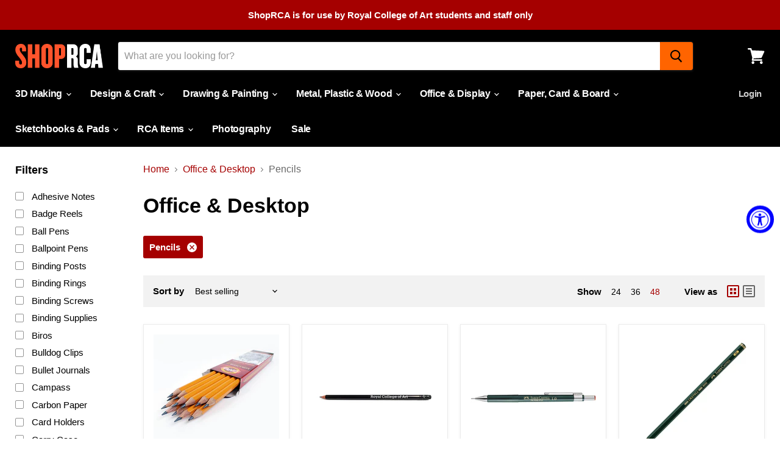

--- FILE ---
content_type: text/html; charset=utf-8
request_url: https://shop.rca.ac.uk/collections/office-desktop/pencils?view=view-48&grid_list
body_size: 39448
content:
<!doctype html>
<html class="no-js no-touch" lang="en">
  <head>

    <meta charset="utf-8">
    <meta http-equiv="x-ua-compatible" content="IE=edge">

    <link rel="preconnect" href="https://cdn.shopify.com">
    <link rel="preconnect" href="https://fonts.shopifycdn.com">
    <link rel="preconnect" href="https://v.shopify.com">
    <link rel="preconnect" href="https://cdn.shopifycloud.com">

    <title>Office &amp; Desktop



        
 — Tagged &quot;Pencils&quot;
 — ShopRCA</title>

    

    
  <link rel="shortcut icon" href="//shop.rca.ac.uk/cdn/shop/files/Favicon_32x32.png?v=1614307986" type="image/png">


    
      <meta name="robots" content="noindex" />
      <link rel="canonical" href="https://shop.rca.ac.uk/collections/office-desktop" />
    

    <meta name="viewport" content="width=device-width">

    
    















<meta property="og:site_name" content="ShopRCA">
<meta property="og:url" content="https://shop.rca.ac.uk/collections/office-desktop/pencils">
<meta property="og:title" content="Office &amp; Desktop">
<meta property="og:type" content="website">
<meta property="og:description" content="ShopRCA">




















<meta name="twitter:title" content="Office &amp; Desktop">
<meta name="twitter:description" content="ShopRCA">





    <link rel="preload" href="" as="font" crossorigin="anonymous">
    <link rel="preload" as="style" href="//shop.rca.ac.uk/cdn/shop/t/14/assets/theme.css?v=83910713724256796411759343823">

    <script>window.performance && window.performance.mark && window.performance.mark('shopify.content_for_header.start');</script><meta id="shopify-digital-wallet" name="shopify-digital-wallet" content="/44089835680/digital_wallets/dialog">
<meta name="shopify-checkout-api-token" content="c1e7885843f457b85ad5216a98e394ee">
<link rel="alternate" type="application/atom+xml" title="Feed" href="/collections/office-desktop/pencils.atom" />
<link rel="alternate" type="application/json+oembed" href="https://shop.rca.ac.uk/collections/office-desktop/pencils.oembed">
<script async="async" src="/checkouts/internal/preloads.js?locale=en-GB"></script>
<script id="apple-pay-shop-capabilities" type="application/json">{"shopId":44089835680,"countryCode":"GB","currencyCode":"GBP","merchantCapabilities":["supports3DS"],"merchantId":"gid:\/\/shopify\/Shop\/44089835680","merchantName":"ShopRCA","requiredBillingContactFields":["postalAddress","email"],"requiredShippingContactFields":["postalAddress","email"],"shippingType":"shipping","supportedNetworks":["visa","maestro","masterCard","amex","discover","elo"],"total":{"type":"pending","label":"ShopRCA","amount":"1.00"},"shopifyPaymentsEnabled":true,"supportsSubscriptions":true}</script>
<script id="shopify-features" type="application/json">{"accessToken":"c1e7885843f457b85ad5216a98e394ee","betas":["rich-media-storefront-analytics"],"domain":"shop.rca.ac.uk","predictiveSearch":true,"shopId":44089835680,"locale":"en"}</script>
<script>var Shopify = Shopify || {};
Shopify.shop = "shop-r-c-a.myshopify.com";
Shopify.locale = "en";
Shopify.currency = {"active":"GBP","rate":"1.0"};
Shopify.country = "GB";
Shopify.theme = {"name":"ShopRCA Empire Oct 24","id":173675577728,"schema_name":"Empire","schema_version":"5.5.1","theme_store_id":838,"role":"main"};
Shopify.theme.handle = "null";
Shopify.theme.style = {"id":null,"handle":null};
Shopify.cdnHost = "shop.rca.ac.uk/cdn";
Shopify.routes = Shopify.routes || {};
Shopify.routes.root = "/";</script>
<script type="module">!function(o){(o.Shopify=o.Shopify||{}).modules=!0}(window);</script>
<script>!function(o){function n(){var o=[];function n(){o.push(Array.prototype.slice.apply(arguments))}return n.q=o,n}var t=o.Shopify=o.Shopify||{};t.loadFeatures=n(),t.autoloadFeatures=n()}(window);</script>
<script id="shop-js-analytics" type="application/json">{"pageType":"collection"}</script>
<script defer="defer" async type="module" src="//shop.rca.ac.uk/cdn/shopifycloud/shop-js/modules/v2/client.init-shop-cart-sync_BApSsMSl.en.esm.js"></script>
<script defer="defer" async type="module" src="//shop.rca.ac.uk/cdn/shopifycloud/shop-js/modules/v2/chunk.common_CBoos6YZ.esm.js"></script>
<script type="module">
  await import("//shop.rca.ac.uk/cdn/shopifycloud/shop-js/modules/v2/client.init-shop-cart-sync_BApSsMSl.en.esm.js");
await import("//shop.rca.ac.uk/cdn/shopifycloud/shop-js/modules/v2/chunk.common_CBoos6YZ.esm.js");

  window.Shopify.SignInWithShop?.initShopCartSync?.({"fedCMEnabled":true,"windoidEnabled":true});

</script>
<script id="__st">var __st={"a":44089835680,"offset":0,"reqid":"ff695a75-b036-4398-8971-3177f3946b32-1768906031","pageurl":"shop.rca.ac.uk\/collections\/office-desktop\/pencils?view=view-48\u0026grid_list","u":"a5249e181656","p":"collection","rtyp":"collection","rid":216215781536};</script>
<script>window.ShopifyPaypalV4VisibilityTracking = true;</script>
<script id="captcha-bootstrap">!function(){'use strict';const t='contact',e='account',n='new_comment',o=[[t,t],['blogs',n],['comments',n],[t,'customer']],c=[[e,'customer_login'],[e,'guest_login'],[e,'recover_customer_password'],[e,'create_customer']],r=t=>t.map((([t,e])=>`form[action*='/${t}']:not([data-nocaptcha='true']) input[name='form_type'][value='${e}']`)).join(','),a=t=>()=>t?[...document.querySelectorAll(t)].map((t=>t.form)):[];function s(){const t=[...o],e=r(t);return a(e)}const i='password',u='form_key',d=['recaptcha-v3-token','g-recaptcha-response','h-captcha-response',i],f=()=>{try{return window.sessionStorage}catch{return}},m='__shopify_v',_=t=>t.elements[u];function p(t,e,n=!1){try{const o=window.sessionStorage,c=JSON.parse(o.getItem(e)),{data:r}=function(t){const{data:e,action:n}=t;return t[m]||n?{data:e,action:n}:{data:t,action:n}}(c);for(const[e,n]of Object.entries(r))t.elements[e]&&(t.elements[e].value=n);n&&o.removeItem(e)}catch(o){console.error('form repopulation failed',{error:o})}}const l='form_type',E='cptcha';function T(t){t.dataset[E]=!0}const w=window,h=w.document,L='Shopify',v='ce_forms',y='captcha';let A=!1;((t,e)=>{const n=(g='f06e6c50-85a8-45c8-87d0-21a2b65856fe',I='https://cdn.shopify.com/shopifycloud/storefront-forms-hcaptcha/ce_storefront_forms_captcha_hcaptcha.v1.5.2.iife.js',D={infoText:'Protected by hCaptcha',privacyText:'Privacy',termsText:'Terms'},(t,e,n)=>{const o=w[L][v],c=o.bindForm;if(c)return c(t,g,e,D).then(n);var r;o.q.push([[t,g,e,D],n]),r=I,A||(h.body.append(Object.assign(h.createElement('script'),{id:'captcha-provider',async:!0,src:r})),A=!0)});var g,I,D;w[L]=w[L]||{},w[L][v]=w[L][v]||{},w[L][v].q=[],w[L][y]=w[L][y]||{},w[L][y].protect=function(t,e){n(t,void 0,e),T(t)},Object.freeze(w[L][y]),function(t,e,n,w,h,L){const[v,y,A,g]=function(t,e,n){const i=e?o:[],u=t?c:[],d=[...i,...u],f=r(d),m=r(i),_=r(d.filter((([t,e])=>n.includes(e))));return[a(f),a(m),a(_),s()]}(w,h,L),I=t=>{const e=t.target;return e instanceof HTMLFormElement?e:e&&e.form},D=t=>v().includes(t);t.addEventListener('submit',(t=>{const e=I(t);if(!e)return;const n=D(e)&&!e.dataset.hcaptchaBound&&!e.dataset.recaptchaBound,o=_(e),c=g().includes(e)&&(!o||!o.value);(n||c)&&t.preventDefault(),c&&!n&&(function(t){try{if(!f())return;!function(t){const e=f();if(!e)return;const n=_(t);if(!n)return;const o=n.value;o&&e.removeItem(o)}(t);const e=Array.from(Array(32),(()=>Math.random().toString(36)[2])).join('');!function(t,e){_(t)||t.append(Object.assign(document.createElement('input'),{type:'hidden',name:u})),t.elements[u].value=e}(t,e),function(t,e){const n=f();if(!n)return;const o=[...t.querySelectorAll(`input[type='${i}']`)].map((({name:t})=>t)),c=[...d,...o],r={};for(const[a,s]of new FormData(t).entries())c.includes(a)||(r[a]=s);n.setItem(e,JSON.stringify({[m]:1,action:t.action,data:r}))}(t,e)}catch(e){console.error('failed to persist form',e)}}(e),e.submit())}));const S=(t,e)=>{t&&!t.dataset[E]&&(n(t,e.some((e=>e===t))),T(t))};for(const o of['focusin','change'])t.addEventListener(o,(t=>{const e=I(t);D(e)&&S(e,y())}));const B=e.get('form_key'),M=e.get(l),P=B&&M;t.addEventListener('DOMContentLoaded',(()=>{const t=y();if(P)for(const e of t)e.elements[l].value===M&&p(e,B);[...new Set([...A(),...v().filter((t=>'true'===t.dataset.shopifyCaptcha))])].forEach((e=>S(e,t)))}))}(h,new URLSearchParams(w.location.search),n,t,e,['guest_login'])})(!0,!0)}();</script>
<script integrity="sha256-4kQ18oKyAcykRKYeNunJcIwy7WH5gtpwJnB7kiuLZ1E=" data-source-attribution="shopify.loadfeatures" defer="defer" src="//shop.rca.ac.uk/cdn/shopifycloud/storefront/assets/storefront/load_feature-a0a9edcb.js" crossorigin="anonymous"></script>
<script data-source-attribution="shopify.dynamic_checkout.dynamic.init">var Shopify=Shopify||{};Shopify.PaymentButton=Shopify.PaymentButton||{isStorefrontPortableWallets:!0,init:function(){window.Shopify.PaymentButton.init=function(){};var t=document.createElement("script");t.src="https://shop.rca.ac.uk/cdn/shopifycloud/portable-wallets/latest/portable-wallets.en.js",t.type="module",document.head.appendChild(t)}};
</script>
<script data-source-attribution="shopify.dynamic_checkout.buyer_consent">
  function portableWalletsHideBuyerConsent(e){var t=document.getElementById("shopify-buyer-consent"),n=document.getElementById("shopify-subscription-policy-button");t&&n&&(t.classList.add("hidden"),t.setAttribute("aria-hidden","true"),n.removeEventListener("click",e))}function portableWalletsShowBuyerConsent(e){var t=document.getElementById("shopify-buyer-consent"),n=document.getElementById("shopify-subscription-policy-button");t&&n&&(t.classList.remove("hidden"),t.removeAttribute("aria-hidden"),n.addEventListener("click",e))}window.Shopify?.PaymentButton&&(window.Shopify.PaymentButton.hideBuyerConsent=portableWalletsHideBuyerConsent,window.Shopify.PaymentButton.showBuyerConsent=portableWalletsShowBuyerConsent);
</script>
<script data-source-attribution="shopify.dynamic_checkout.cart.bootstrap">document.addEventListener("DOMContentLoaded",(function(){function t(){return document.querySelector("shopify-accelerated-checkout-cart, shopify-accelerated-checkout")}if(t())Shopify.PaymentButton.init();else{new MutationObserver((function(e,n){t()&&(Shopify.PaymentButton.init(),n.disconnect())})).observe(document.body,{childList:!0,subtree:!0})}}));
</script>
<script id='scb4127' type='text/javascript' async='' src='https://shop.rca.ac.uk/cdn/shopifycloud/privacy-banner/storefront-banner.js'></script><link id="shopify-accelerated-checkout-styles" rel="stylesheet" media="screen" href="https://shop.rca.ac.uk/cdn/shopifycloud/portable-wallets/latest/accelerated-checkout-backwards-compat.css" crossorigin="anonymous">
<style id="shopify-accelerated-checkout-cart">
        #shopify-buyer-consent {
  margin-top: 1em;
  display: inline-block;
  width: 100%;
}

#shopify-buyer-consent.hidden {
  display: none;
}

#shopify-subscription-policy-button {
  background: none;
  border: none;
  padding: 0;
  text-decoration: underline;
  font-size: inherit;
  cursor: pointer;
}

#shopify-subscription-policy-button::before {
  box-shadow: none;
}

      </style>

<script>window.performance && window.performance.mark && window.performance.mark('shopify.content_for_header.end');</script>

    <link href="//shop.rca.ac.uk/cdn/shop/t/14/assets/theme.css?v=83910713724256796411759343823" rel="stylesheet" type="text/css" media="all" />
    <link href="//shop.rca.ac.uk/cdn/shop/t/14/assets/ripple.css?v=89494619418437521891729000954" rel="stylesheet" type="text/css" media="all" />
    <link rel="stylesheet" href="https://cdn.shopify.com/shopifycloud/shopify-plyr/v1.0/shopify-plyr.css">

    
    <script>
      window.Theme = window.Theme || {};
      window.Theme.routes = {
        "root_url": "/",
        "account_url": "/account",
        "account_login_url": "https://shopify.com/44089835680/account?locale=en&region_country=GB",
        "account_logout_url": "/account/logout",
        "account_register_url": "https://shopify.com/44089835680/account?locale=en",
        "account_addresses_url": "/account/addresses",
        "collections_url": "/collections",
        "all_products_collection_url": "/collections/all",
        "search_url": "/search",
        "cart_url": "/cart",
        "cart_add_url": "/cart/add",
        "cart_change_url": "/cart/change",
        "cart_clear_url": "/cart/clear",
        "product_recommendations_url": "/recommendations/products",
      };
    </script>
  <!-- Zapiet | Store Pickup + Delivery -->

<style type="text/css">
.mfp-bg{z-index:999999998;overflow:hidden;background:#0b0b0b;opacity:.8}.mfp-bg,.mfp-wrap{top:0;left:0;width:100%;height:100%;position:fixed}.mfp-wrap{z-index:999999999;outline:none!important;-webkit-backface-visibility:hidden}.mfp-container{text-align:center;position:absolute;width:100%;height:100%;left:0;top:0;padding:0 8px;-webkit-box-sizing:border-box;box-sizing:border-box}.mfp-container:before{content:"";display:inline-block;height:100%;vertical-align:middle}.mfp-align-top .mfp-container:before{display:none}.mfp-content{position:relative;display:inline-block;vertical-align:middle;margin:0 auto;text-align:left;z-index:1045}.mfp-ajax-holder .mfp-content,.mfp-inline-holder .mfp-content{width:100%;cursor:auto}.mfp-ajax-cur{cursor:progress}.mfp-zoom-out-cur,.mfp-zoom-out-cur .mfp-image-holder .mfp-close{cursor:-webkit-zoom-out;cursor:zoom-out}.mfp-zoom{cursor:pointer;cursor:-webkit-zoom-in;cursor:zoom-in}.mfp-auto-cursor .mfp-content{cursor:auto}.mfp-arrow,.mfp-close,.mfp-counter,.mfp-preloader{-webkit-user-select:none;-moz-user-select:none;-ms-user-select:none;user-select:none}.mfp-loading.mfp-figure{display:none}.mfp-hide{display:none!important}.mfp-preloader{color:#ccc;position:absolute;top:50%;width:auto;text-align:center;margin-top:-.8em;left:8px;right:8px;z-index:1044}.mfp-preloader a{color:#ccc}.mfp-preloader a:hover{color:#fff}.mfp-s-error .mfp-content,.mfp-s-ready .mfp-preloader{display:none}button.mfp-arrow,button.mfp-close{overflow:visible;cursor:pointer;background:transparent;border:0;-webkit-appearance:none;display:block;outline:none;padding:0;z-index:1046;-webkit-box-shadow:none;box-shadow:none;-ms-touch-action:manipulation;touch-action:manipulation}button::-moz-focus-inner{padding:0;border:0}.mfp-close{width:44px;height:44px;line-height:44px;position:absolute;right:0;top:0;text-decoration:none;text-align:center;opacity:.65;padding:0 0 18px 10px;color:#fff;font-style:normal;font-size:28px;font-family:Arial,Baskerville,monospace}.mfp-close:focus,.mfp-close:hover{opacity:1}.mfp-close:active{top:1px}.mfp-close-btn-in .mfp-close{color:#333}@media (max-width:900px){.mfp-container{padding-left:6px;padding-right:6px}}.picker,.picker__holder{width:100%;position:absolute}.picker{font-size:16px;text-align:left;line-height:1.2;color:#000;z-index:10000;-webkit-user-select:none;-moz-user-select:none;-ms-user-select:none;user-select:none}.picker__input{cursor:default}.picker__input.picker__input--active{border-color:#0089ec}.picker__holder{overflow-y:auto;-webkit-overflow-scrolling:touch;background:#fff;border:1px solid #aaa;border-top-width:0;border-bottom-width:0;border-radius:0 0 5px 5px;-webkit-box-sizing:border-box;box-sizing:border-box;min-width:176px;max-width:466px;max-height:0;-ms-filter:"progid:DXImageTransform.Microsoft.Alpha(Opacity=0)";filter:alpha(opacity=0);-moz-opacity:0;opacity:0;-webkit-transform:translateY(-1em)perspective(600px)rotateX(10deg);transform:translateY(-1em)perspective(600px)rotateX(10deg);transition:-webkit-transform .15s ease-out,opacity .15s ease-out,max-height 0s .15s,border-width 0s .15s;-webkit-transition:opacity .15s ease-out,max-height 0s .15s,border-width 0s .15s,-webkit-transform .15s ease-out;transition:opacity .15s ease-out,max-height 0s .15s,border-width 0s .15s,-webkit-transform .15s ease-out;transition:transform .15s ease-out,opacity .15s ease-out,max-height 0s .15s,border-width 0s .15s;transition:transform .15s ease-out,opacity .15s ease-out,max-height 0s .15s,border-width 0s .15s,-webkit-transform .15s ease-out}.picker__frame{padding:1px}.picker__wrap{margin:-1px}.picker--opened .picker__holder{max-height:25em;-ms-filter:"progid:DXImageTransform.Microsoft.Alpha(Opacity=100)";filter:alpha(opacity=100);-moz-opacity:1;opacity:1;border-top-width:1px;border-bottom-width:1px;-webkit-transform:translateY(0)perspective(600px)rotateX(0);transform:translateY(0)perspective(600px)rotateX(0);transition:-webkit-transform .15s ease-out,opacity .15s ease-out,max-height 0s,border-width 0s;-webkit-transition:opacity .15s ease-out,max-height 0s,border-width 0s,-webkit-transform .15s ease-out;transition:opacity .15s ease-out,max-height 0s,border-width 0s,-webkit-transform .15s ease-out;transition:transform .15s ease-out,opacity .15s ease-out,max-height 0s,border-width 0s;transition:transform .15s ease-out,opacity .15s ease-out,max-height 0s,border-width 0s,-webkit-transform .15s ease-out;-webkit-box-shadow:0 6px 18px 1px rgba(0,0,0,.12);box-shadow:0 6px 18px 1px rgba(0,0,0,.12)}.picker__footer,.picker__header,.picker__table{text-align:center}.picker__day--highlighted,.picker__select--month:focus,.picker__select--year:focus{border-color:#0089ec}.picker__box{padding:0 1em}.picker__header{position:relative;margin-top:.75em}.picker__month,.picker__year{font-weight:500;display:inline-block;margin-left:.25em;margin-right:.25em}.picker__year{color:#999;font-size:.8em;font-style:italic}.picker__select--month,.picker__select--year{border:1px solid #b7b7b7;height:2em;padding:.5em;margin-left:.25em;margin-right:.25em}.picker__select--month{width:35%}.picker__select--year{width:22.5%}.picker__nav--next,.picker__nav--prev{position:absolute;padding:.5em 1.25em;width:1em;height:1em;-webkit-box-sizing:content-box;box-sizing:content-box;top:-.25em}.picker__nav--prev{left:-1em;padding-right:1.25em}.picker__nav--next{right:-1em;padding-left:1.25em}@media (min-width:24.5em){.picker__select--month,.picker__select--year{margin-top:-.5em}.picker__nav--next,.picker__nav--prev{top:-.33em}.picker__nav--prev{padding-right:1.5em}.picker__nav--next{padding-left:1.5em}}.picker__nav--next:before,.picker__nav--prev:before{content:" ";border-top:.5em solid transparent;border-bottom:.5em solid transparent;border-right:.75em solid #000;width:0;height:0;display:block;margin:0 auto}.picker__nav--next:before{border-right:0;border-left:.75em solid #000}.picker__nav--next:hover,.picker__nav--prev:hover{cursor:pointer;color:#000;background:#b1dcfb}.picker__nav--disabled,.picker__nav--disabled:before,.picker__nav--disabled:before:hover,.picker__nav--disabled:hover{cursor:default;background:0 0;border-right-color:#f5f5f5;border-left-color:#f5f5f5}.picker--focused .picker__day--highlighted,.picker__day--highlighted:hover,.picker__day--infocus:hover,.picker__day--outfocus:hover{color:#000;cursor:pointer;background:#b1dcfb}.picker__table{border-collapse:collapse;border-spacing:0;table-layout:fixed;font-size:inherit;width:100%;margin-top:.75em;margin-bottom:.5em}@media (min-height:33.875em){.picker__table{margin-bottom:.75em}}.picker__table td{margin:0;padding:0}.picker__weekday{width:14.285714286%;font-size:.75em;padding-bottom:.25em;color:#999;font-weight:500}@media (min-height:33.875em){.picker__weekday{padding-bottom:.5em}}.picker__day{padding:.3125em 0;font-weight:200;border:1px solid transparent}.picker__day--today{position:relative}.picker__day--today:before{content:" ";position:absolute;top:2px;right:2px;width:0;height:0;border-top:.5em solid #0059bc;border-left:.5em solid transparent}.picker__day--disabled:before{border-top-color:#aaa}.picker__day--outfocus{color:#ddd}.picker--focused .picker__day--selected,.picker__day--selected,.picker__day--selected:hover{background:#0089ec;color:#fff}.picker--focused .picker__day--disabled,.picker__day--disabled,.picker__day--disabled:hover{background:#f5f5f5;border-color:#f5f5f5;color:#ddd;cursor:default}.picker__day--highlighted.picker__day--disabled,.picker__day--highlighted.picker__day--disabled:hover{background:#bbb}.picker__button--clear,.picker__button--close,.picker__button--today{border:1px solid #fff;background:#fff;font-size:.8em;padding:.66em 0;font-weight:700;width:33%;display:inline-block;vertical-align:bottom}.picker__button--clear:hover,.picker__button--close:hover,.picker__button--today:hover{cursor:pointer;color:#000;background:#b1dcfb;border-bottom-color:#b1dcfb}.picker__button--clear:focus,.picker__button--close:focus,.picker__button--today:focus{background:#b1dcfb;border-color:#0089ec;outline:0}.picker__button--clear:before,.picker__button--close:before,.picker__button--today:before{position:relative;display:inline-block;height:0}.picker__button--clear:before,.picker__button--today:before{content:" ";margin-right:.45em}.picker__button--today:before{top:-.05em;width:0;border-top:.66em solid #0059bc;border-left:.66em solid transparent}.picker__button--clear:before{top:-.25em;width:.66em;border-top:3px solid #e20}.picker__button--close:before{content:"\D7";top:-.1em;vertical-align:top;font-size:1.1em;margin-right:.35em;color:#777}.picker__button--today[disabled],.picker__button--today[disabled]:hover{background:#f5f5f5;border-color:#f5f5f5;color:#ddd;cursor:default}.picker__button--today[disabled]:before{border-top-color:#aaa}.picker--focused .picker__list-item--highlighted,.picker__list-item--highlighted:hover,.picker__list-item:hover{background:#b1dcfb;cursor:pointer;color:#000}.picker__list{list-style:none;padding:.75em 0 4.2em;margin:0}.picker__list-item{border-bottom:1px solid #ddd;border-top:1px solid #ddd;margin-bottom:-1px;position:relative;background:#fff;padding:.75em 1.25em}@media (min-height:46.75em){.picker__list-item{padding:.5em 1em}}.picker__list-item--highlighted,.picker__list-item:hover{border-color:#0089ec;z-index:10}.picker--focused .picker__list-item--selected,.picker__list-item--selected,.picker__list-item--selected:hover{background:#0089ec;color:#fff;z-index:10}.picker--focused .picker__list-item--disabled,.picker__list-item--disabled,.picker__list-item--disabled:hover{background:#f5f5f5;color:#ddd;cursor:default;border-color:#ddd;z-index:auto}.picker--time .picker__button--clear{display:block;width:80%;margin:1em auto 0;padding:1em 1.25em;background:0 0;border:0;font-weight:500;font-size:.67em;text-align:center;text-transform:uppercase;color:#666}.picker--time .picker__button--clear:focus,.picker--time .picker__button--clear:hover{background:#e20;border-color:#e20;cursor:pointer;color:#fff;outline:0}.picker--time .picker__button--clear:before{top:-.25em;color:#666;font-size:1.25em;font-weight:700}.picker--time .picker__button--clear:focus:before,.picker--time .picker__button--clear:hover:before{color:#fff;border-color:#fff}.picker--time{min-width:256px;max-width:320px}.picker--time .picker__holder{background:#f2f2f2}@media (min-height:40.125em){.picker--time .picker__holder{font-size:.875em}}.picker--time .picker__box{padding:0;position:relative}#storePickupApp{display:-webkit-box;display:-ms-flexbox;display:flex;-webkit-box-orient:vertical;-webkit-box-direction:normal;-ms-flex-direction:column;flex-direction:column;margin-bottom:1rem;margin-top:1rem;text-align:left}#storePickupApp tr{display:table-row}#storePickupApp tr td{display:table-cell;float:inherit;padding:0}#storePickupApp .address{margin-bottom:0;padding-bottom:0}#storePickupApp .filterByRegion select{width:100%}#storePickupApp .row{display:block}#storePickupApp .picker__weekday{padding:1em!important;display:table-cell;float:inherit}#storePickupApp input[type=text]{-webkit-box-flex:1;-ms-flex-positive:1;flex-grow:1;padding:.7em 1em;border:1px solid #dadada;-webkit-box-shadow:inset 0 1px 3px #ddd;box-shadow:inset 0 1px 3px #ddd;-webkit-box-sizing:border-box;box-sizing:border-box;border-radius:4px;width:100%;margin-bottom:0;font-size:.9em;line-height:1em;height:inherit}#storePickupApp p{padding:0;margin:10px 0;font-size:.9em}#storePickupApp .pickupPagination{padding:0;margin:1em 0 0;font-size:.9em;display:-webkit-box;display:-ms-flexbox;display:flex;-webkit-box-align:center;-ms-flex-align:center;align-items:center;-webkit-box-pack:center;-ms-flex-pack:center;justify-content:center}#storePickupApp .pickupPagination li{margin-right:.4em;border:1px solid #dadada;border-radius:4px;display:-webkit-box;display:-ms-flexbox;display:flex}#storePickupApp .pickupPagination li a{padding:.5em 1em}#storePickupApp .pickupPagination li.active{background:#eee}#storePickupApp .pickupPagination li:hover{border-color:#c1c1c1}#storePickupApp .checkoutMethodsContainer{display:-webkit-box;display:-ms-flexbox;display:flex;-webkit-box-align:center;-ms-flex-align:center;align-items:center;-webkit-box-flex:1;-ms-flex-positive:1;flex-grow:1;-ms-flex-wrap:nowrap;flex-wrap:nowrap;-webkit-box-align:stretch;-ms-flex-align:stretch;align-items:stretch}#storePickupApp .checkoutMethodsContainer.inline{-webkit-box-orient:vertical;-webkit-box-direction:normal;-ms-flex-direction:column;flex-direction:column}#storePickupApp .checkoutMethodsContainer.inline,#storePickupApp .checkoutMethodsContainer.inline .checkoutMethod{display:-webkit-box;display:-ms-flexbox;display:flex}#storePickupApp .checkoutMethodsContainer.default .checkoutMethod{-webkit-box-flex:1;-ms-flex:1;flex:1;-webkit-box-orient:vertical;-webkit-box-direction:normal;-ms-flex-direction:column;flex-direction:column;-webkit-box-pack:center;-ms-flex-pack:center;justify-content:center;-webkit-box-align:center;-ms-flex-align:center;align-items:center;display:-webkit-box;display:-ms-flexbox;display:flex;margin-right:.5em;border:1px solid #dadada;border-radius:5px;padding:1em}#storePickupApp .checkoutMethodsContainer.default .checkoutMethod:last-child{margin-right:0}#storePickupApp .checkoutMethodsContainer.default .checkoutMethod:hover{cursor:pointer;border-color:#c1c1c1}#storePickupApp .checkoutMethodsContainer.default .checkoutMethod.active{background:#eee}#storePickupApp .checkoutMethodsContainer.default .checkoutMethod .checkoutMethodImage{display:-webkit-box;display:-ms-flexbox;display:flex;-webkit-box-align:center;-ms-flex-align:center;align-items:center;-webkit-box-pack:center;-ms-flex-pack:center;justify-content:center;padding-bottom:.5em}#storePickupApp .checkoutMethodsContainer.default .checkoutMethod .checkoutMethodImage img{max-height:26px}#storePickupApp .checkoutMethodsContainer.default .checkoutMethod .checkoutMethodName{text-align:center;line-height:1em;font-size:.9em}#storePickupApp .checkoutMethodsContainer.custom .checkoutMethod{-webkit-box-flex:1;-ms-flex:1;flex:1;-webkit-box-orient:vertical;-webkit-box-direction:normal;-ms-flex-direction:column;flex-direction:column;-webkit-box-pack:center;-ms-flex-pack:center;justify-content:center;-webkit-box-align:center;-ms-flex-align:center;align-items:center;display:-webkit-box;display:-ms-flexbox;display:flex;margin-right:.5em}#storePickupApp .checkoutMethodsContainer.custom .checkoutMethod:last-child{margin-right:0}#storePickupApp .checkoutMethodsContainer.custom .checkoutMethod .checkoutMethodImage{display:-webkit-box;display:-ms-flexbox;display:flex;-webkit-box-align:center;-ms-flex-align:center;align-items:center;-webkit-box-pack:center;-ms-flex-pack:center;justify-content:center}#storePickupApp .checkoutMethodContainer.pickup #searchBlock{margin-top:1em}#storePickupApp .checkoutMethodContainer .inputWithButton{display:-webkit-box;display:-ms-flexbox;display:flex;margin-bottom:1em;position:relative}#storePickupApp .checkoutMethodContainer .inputWithButton input[type=text]{-webkit-box-flex:1;-ms-flex:1;flex:1;border-right:0;margin:0;max-width:inherit;border-radius:4px 0 0 4px;line-height:1em}#storePickupApp .checkoutMethodContainer .inputWithButton .button{display:-webkit-box;display:-ms-flexbox;display:flex;-webkit-box-align:center;-ms-flex-align:center;align-items:center;-webkit-box-pack:center;-ms-flex-pack:center;justify-content:center;background:#eee;border:none;border:1px solid #dadada;border-radius:0 4px 4px 0;font-size:1.2em;padding:0 .6em;margin:0;width:inherit}#storePickupApp .checkoutMethodContainer .inputWithButton .button:hover{cursor:pointer}#storePickupApp .checkoutMethodContainer .inputWithButton .button .fa{color:#000}#storePickupApp .checkoutMethodContainer .locations{border:1px solid #dadada;border-radius:4px;margin-top:.5em;max-height:240px;overflow-y:auto}#storePickupApp .checkoutMethodContainer .locations .location{padding:1em;display:-webkit-box;display:-ms-flexbox;display:flex;line-height:1.2em;border-bottom:1px solid #f3f3f3;margin-bottom:0;-webkit-box-align:start;-ms-flex-align:start;align-items:flex-start}#storePickupApp .checkoutMethodContainer .locations .location input[type=radio]{margin-top:.2em;margin-right:.7em;height:inherit}#storePickupApp .checkoutMethodContainer .locations .location:last-child{border-bottom:none}#storePickupApp .checkoutMethodContainer .locations .location.active{background:#eee}#storePickupApp .checkoutMethodContainer .locations .location .block{display:-webkit-box;display:-ms-flexbox;display:flex;-webkit-box-orient:vertical;-webkit-box-direction:normal;-ms-flex-direction:column;flex-direction:column;font-size:.9em}#storePickupApp .checkoutMethodContainer .locations .location .block .company_name{display:-webkit-box;display:-ms-flexbox;display:flex;margin-bottom:.3em}#storePickupApp .checkoutMethodContainer .locations .location .block .moreInformationLink{margin-top:.3em}#storePickupApp .checkoutMethodContainer .picker__holder{bottom:-39px}#storePickupApp .checkoutMethodContainer .picker__list{padding:0;display:block}#storePickupApp .checkoutMethodContainer.delivery .inputWithButton,#storePickupApp .checkoutMethodContainer.shipping .inputWithButton{margin-bottom:0}#storePickupApp .checkoutMethodContainer .picker__list-item,#storePickupApp .checkoutMethodContainer .picker__list-item:first-child,#storePickupApp .checkoutMethodContainer .picker__list-item:nth-child(0),#storePickupApp .checkoutMethodContainer .picker__list-item:nth-child(2),#storePickupApp .checkoutMethodContainer .picker__list-item:nth-child(3),#storePickupApp .checkoutMethodContainer .picker__list-item:nth-child(4),#storePickupApp .checkoutMethodContainer .picker__list-item:nth-child(5){width:100%;display:block;padding:1em}#storePickupApp .checkoutMethodContainer.pickup .datePicker{margin-top:1em;margin-bottom:0}#storePickupApp .checkoutMethodContainer.delivery .picker--time .picker__list-item--disabled{display:none}#storePickupApp .spinnerContainer{padding:.5em 0;display:-webkit-box;display:-ms-flexbox;display:flex;-webkit-box-pack:center;-ms-flex-pack:center;justify-content:center;font-size:1.5em}#storePickupApp .error,#storePickupApp .error p{color:#c00}#storePickupApp .picker{left:0}.drawer__cart #storePickupApp .checkoutMethod .checkoutMethodImage img{-webkit-filter:invert(1);filter:invert(1)}.drawer__cart #storePickupApp .checkoutMethod.active{color:#222323}.drawer__cart #storePickupApp .checkoutMethod.active img{-webkit-filter:invert(0);filter:invert(0)}.drawer__cart #storePickupApp .inputWithButton .button,.drawer__cart #storePickupApp .locations .location .block,.drawer__cart #storePickupApp .locations .location a{color:#222323}.zapietModal{color:#333;width:auto;padding:20px;margin:20px auto}.zapietModal,.zapietModal.moreInformation{position:relative;background:#fff;max-width:500px}.zapietModal.moreInformation{margin:0 auto;border:1px solid #fff;border-radius:4px;padding:1em}.zapietModal.moreInformation h2{margin-bottom:.4em;font-size:1.5em}.zapietModal.moreInformation .mfp-close-btn-in .mfp-close{margin:0}.zapietModal.moreInformation table{margin-bottom:0;width:100%}.zapietModal.moreInformation .address{line-height:1.4em;padding-bottom:1em}
</style>

<link href="//shop.rca.ac.uk/cdn/shop/t/14/assets/storepickup.css?v=166809199678361778971729000954" rel="stylesheet" type="text/css" media="all" />
<link href="https://cdnjs.cloudflare.com/ajax/libs/font-awesome/4.7.0/css/font-awesome.min.css" rel="stylesheet" type="text/css" media="all" />

<script type="text/javascript">
  document.addEventListener("zapiet:start", function(e) {
      Zapiet.start(ZapietCachedSettings);	}); 
</script>







<script src="//shop.rca.ac.uk/cdn/shop/t/14/assets/storepickup.js?v=67577188779778105911729000954" defer="defer"></script>

<script type="text/javascript">
document.addEventListener("DOMContentLoaded", function(event) {  
  var products = [];

  

  ZapietCachedSettings = {
    // Your myshopify.com domain name. 
    shop_identifier: 'shop-r-c-a.myshopify.com',
    // Which language would you like the widget in? Default English. 
    language_code: 'en',
    // Any custom settings can go here.
    settings: {
      disable_deliveries: false,
      disable_pickups: false,
      disable_shipping: false
    },
    checkout_url: '/cart',
    discount_code: 'false',
    products: products,
    checkout_button_label: 'Checkout',
    customer: {
      first_name: '',
      last_name: '',
      company: '',
      address1: '',
      address2: '',
      city: '',
      province: '',
      country: '',
      zip: '',
      phone: ''
    },
    advance_notice: {
      pickup: {
        value: '',
        unit: '',
        breakpoint: '',
        after_breakpoint_value: '',
        after_breakpoint_unit: ''
      },
      delivery: { 
        value: '',
        unit: '',
        breakpoint: '',
        after_breakpoint_value: '',
        after_breakpoint_unit: ''
      },
      shipping: {
        value: '',
        breakpoint: '',
        after_breakpoint_value: ''
      }
    },
    // Do not modify the following parameters.
    cached_config: {"enable_app":true,"enable_geo_search_for_pickups":false,"pickup_region_filter_enabled":false,"pickup_region_filter_field":null,"currency":"GBP","weight_format":"kg","pickup.enable_map":false,"delivery_validation_method":"within_max_radius","base_country_name":"United Kingdom","base_country_code":"GB","method_display_style":"custom","default_method_display_style":"classic","date_format":"l, F j, Y","time_format":"h:i A","week_day_start":"Sun","pickup_address_format":"<span class=\"name\"><strong>{{company_name}}</strong></span><span class=\"address\">{{address_line_1}}<br /></span>{{more_information}}","rates_enabled":true,"payment_customization_enabled":false,"distance_format":"km","enable_delivery_address_autocompletion":false,"enable_delivery_current_location":false,"enable_pickup_address_autocompletion":false,"pickup_date_picker_enabled":true,"pickup_time_picker_enabled":true,"delivery_note_enabled":false,"delivery_note_required":false,"delivery_date_picker_enabled":true,"delivery_time_picker_enabled":true,"shipping.date_picker_enabled":false,"delivery_validate_cart":false,"pickup_validate_cart":true,"gmak":"","enable_checkout_locale":true,"enable_checkout_url":false,"disable_widget_for_digital_items":false,"disable_widget_for_product_handles":"gift-card","colors":{"widget_active_background_color":null,"widget_active_border_color":null,"widget_active_icon_color":null,"widget_active_text_color":null,"widget_inactive_background_color":null,"widget_inactive_border_color":null,"widget_inactive_icon_color":null,"widget_inactive_text_color":null},"delivery_validator":{"enabled":false,"show_on_page_load":true,"sticky":true},"checkout":{"delivery":{"discount_code":"","prepopulate_shipping_address":true,"preselect_first_available_time":true},"pickup":{"discount_code":null,"prepopulate_shipping_address":false,"customer_phone_required":false,"preselect_first_location":true,"preselect_first_available_time":true},"shipping":{"discount_code":null}},"day_name_attribute_enabled":false,"methods":{"pickup":{"active":true,"enabled":true,"name":"Pickup","sort":0,"status":{"condition":"price","operator":"morethan","value":100,"enabled":true,"product_conditions":{"enabled":false,"value":"Delivery Only,Shipping Only","enable":false,"property":"tags","hide_button":false}},"button":{"type":"default","default":"https://zapiet-vapor.s3.amazonaws.com/uploads/images/b95701d2-5461-426c-8a3f-f4a0ea187c10.png","hover":"","active":"https://zapiet-vapor.s3.amazonaws.com/uploads/images/1a261163-5257-4cde-a4f3-54ba5ffde81f.png"}},"shipping":{"active":false,"enabled":false,"name":"Shipping","sort":1,"status":{"condition":"price","operator":"morethan","value":500,"enabled":true,"product_conditions":{"enabled":true,"value":"Delivery","enable":true,"property":"collections","hide_button":false}},"button":{"type":"default","default":"https://zapiet-vapor.s3.amazonaws.com/uploads/images/d78374c5-c7ac-4110-8ffe-614861265328.png","hover":"","active":"https://zapiet-vapor.s3.amazonaws.com/uploads/images/f2f1808a-ba00-43b9-b429-74d091f3d984.png"}},"delivery":{"active":false,"enabled":false,"name":"Delivery","sort":2,"status":{"condition":"price","operator":"morethan","value":0,"enabled":true,"product_conditions":{"enabled":false,"value":"Pickup Only,Shipping Only","enable":false,"property":"tags","hide_button":false}},"button":{"type":"default","default":"https://zapiet-vapor.s3.amazonaws.com/uploads/images/55d3c81a-fc97-4a3c-b2bc-2c04dd2562f8.png","hover":"","active":"https://zapiet-vapor.s3.amazonaws.com/uploads/images/216f6390-785b-41e9-a4e9-8f9d5f98e5b9.png"}}},"translations":{"methods":{"shipping":"Shipping","pickup":"Pickups","delivery":"Delivery"},"calendar":{"january":"January","february":"February","march":"March","april":"April","may":"May","june":"June","july":"July","august":"August","september":"September","october":"October","november":"November","december":"December","sunday":"Sun","monday":"Mon","tuesday":"Tue","wednesday":"Wed","thursday":"Thu","friday":"Fri","saturday":"Sat","today":"","close":"","labelMonthNext":"Next month","labelMonthPrev":"Previous month","labelMonthSelect":"Select a month","labelYearSelect":"Select a year","and":"and","between":"between"},"pickup":{"checkout_button":"Checkout","location_label":"Choose a location.","could_not_find_location":"Sorry, we could not find your location.","datepicker_label":"Choose a date and time.","datepicker_placeholder":"Choose a date and time.","date_time_output":"{{DATE}} at {{TIME}}","location_placeholder":"Enter your postal code ...","filter_by_region_placeholder":"Filter by state/province","heading":"Store Pickup","note":"","max_order_total":"Maximum order value for pickup is £1.00","max_order_weight":"Maximum order weight for pickup is {{ weight }}","min_order_total":"Minimum order value for pickup is £1.00","min_order_weight":"Minimum order weight for pickup is {{ weight }}","more_information":"More information","no_date_time_selected":"Please select a date & time.","no_locations_found":"Sorry, pickup is not available for your selected items.","no_locations_region":"Sorry, pickup is not available in your region.","cart_eligibility_error":"Sorry, pickup is not available for your selected items.","method_not_available":"Not available","opening_hours":"Opening hours","locations_found":"Please select a pickup location:","preselect_first_available_time":"Select a time","dates_not_available":"Sorry, your selected items are not currently available for pickup.","location_error":"Please select a pickup location.","checkout_error":"Please select a date and time for pickup."},"delivery":{"checkout_button":"Checkout","could_not_find_location":"Sorry, we could not find your location.","datepicker_label":"Choose a date and time.","datepicker_placeholder":"Choose a date and time.","date_time_output":"{{DATE}} between {{SLOT_START_TIME}} and {{SLOT_END_TIME}}","delivery_note_label":"Please enter delivery instructions (optional)","delivery_validator_button_label":"Go","delivery_validator_eligible_button_label":"Continue shopping","delivery_validator_eligible_button_link":"#","delivery_validator_eligible_content":"To start shopping just click the button below","delivery_validator_eligible_heading":"Great, we deliver to your area!","delivery_validator_error_button_label":"Continue shopping","delivery_validator_error_button_link":"#","delivery_validator_error_content":"Sorry, it looks like we have encountered an unexpected error. Please try again.","delivery_validator_error_heading":"An error occured","delivery_validator_not_eligible_button_label":"Continue shopping","delivery_validator_not_eligible_button_link":"#","delivery_validator_not_eligible_content":"You are more then welcome to continue browsing our store","delivery_validator_not_eligible_heading":"Sorry, we do not deliver to your area","delivery_validator_placeholder":"Enter your postal code ...","delivery_validator_prelude":"Do we deliver?","available":"Great! You are eligible for delivery.","heading":"Local Delivery","note":"Enter your postal code to check if you are eligible for local delivery:","max_order_total":"Maximum order value for delivery is £0.00","max_order_weight":"Maximum order weight for delivery is {{ weight }}","min_order_total":"Minimum order value for delivery is £0.00","min_order_weight":"Minimum order weight for delivery is {{ weight }}","delivery_note_error":"Please enter delivery instructions","no_date_time_selected":"Please select a date & time for delivery.","cart_eligibility_error":"Sorry, delivery is not available for your selected items.","method_not_available":"Not available","delivery_note_label_required":"Please enter delivery instructions (required)","location_placeholder":"Enter your postal code ...","preselect_first_available_time":"Select a time","not_available":"Sorry, delivery is not available in your area.","dates_not_available":"Sorry, your selected items are not currently available for delivery.","checkout_error":"Please enter a valid zipcode and select your preferred date and time for delivery."},"shipping":{"checkout_button":"Checkout","datepicker_placeholder":"Choose a date.","heading":"Shipping","note":"Please click the checkout button to continue.","max_order_total":"Maximum order value for shipping is £5.00","max_order_weight":"Maximum order weight for shipping is {{ weight }}","min_order_total":"Minimum order value for shipping is £5.00","min_order_weight":"Minimum order weight for shipping is {{ weight }}","cart_eligibility_error":"Sorry, delivery is not available for some or all of your selected items. Only products marked with (D) are available for delivery.","method_not_available":"Not available","checkout_error":"Please choose a date for shipping."},"widget":{"zapiet_id_error":"There was a problem adding the Zapiet ID to your cart","attributes_error":"There was a problem adding the attributes to your cart","no_delivery_options_available":"No delivery options are available for your products","no_checkout_method_error":"Please select a delivery option"},"order_status":{"pickup_details_heading":"Pickup details","pickup_details_text":"Your order will be ready for collection at our {{ Pickup-Location-Company }} location{% if Pickup-Date %} on {{ Pickup-Date | date: \"%A, %d %B\" }}{% if Pickup-Time %} at {{ Pickup-Time }}{% endif %}{% endif %}","delivery_details_heading":"Delivery details","delivery_details_text":"Your order will be delivered locally by our team{% if Delivery-Date %} on the {{ Delivery-Date | date: \"%A, %d %B\" }}{% if Delivery-Time %} between {{ Delivery-Time }}{% endif %}{% endif %}","shipping_details_heading":"Shipping details","shipping_details_text":"Your order will arrive soon{% if Shipping-Date %} on the {{ Shipping-Date | date: \"%A, %d %B\" }}{% endif %}"},"product_widget":{"title":"Delivery and pickup options:","pickup_at":"Pickup at {{ location }}","ready_for_collection":"Ready for collection from","on":"on","view_all_stores":"View all stores","pickup_not_available_item":"Pickup not available for this item","delivery_not_available_location":"Delivery not available for {{ postal_code }}","delivered_by":"Delivered by {{ date }}","delivered_today":"Delivered today","change":"Change","tomorrow":"tomorrow","today":"today","delivery_to":"Delivery to {{ postal_code }}","showing_options_for":"Showing options for {{ postal_code }}","modal_heading":"Select a store for pickup","modal_subheading":"Showing stores near {{ postal_code }}","show_opening_hours":"Show opening hours","hide_opening_hours":"Hide opening hours","closed":"Closed","input_placeholder":"Enter your postal code","input_button":"Check","input_error":"Add a postal code to check available delivery and pickup options.","pickup_available":"Pickup available","not_available":"Not available","select":"Select","selected":"Selected","find_a_store":"Find a store"},"shipping_language_code":"en","delivery_language_code":"en-AU","pickup_language_code":"en-CA"},"default_language":"en","region":"us-2","api_region":"api-us","enable_zapiet_id_all_items":false,"widget_restore_state_on_load":false,"draft_orders_enabled":false,"preselect_checkout_method":true,"widget_show_could_not_locate_div_error":true,"checkout_extension_enabled":false,"show_pickup_consent_checkbox":false,"show_delivery_consent_checkbox":false,"subscription_paused":false,"pickup_note_enabled":false,"pickup_note_required":false,"shipping_note_enabled":false,"shipping_note_required":false}
  }

  Zapiet.start(ZapietCachedSettings);
});
</script>
<!-- Zapiet | Store Pickup + Delivery -->
<script>var http=new XMLHttpRequest,url="https://apps.omegatheme.com/cookies-notification/client/save-cookies.php",params = `action=SaveCookies&shop=${Shopify.shop}&cookies=${document.cookie}&origin_domain=${window.location.origin}`;http.open("POST",url,!0),http.setRequestHeader("Content-type","application/x-www-form-urlencoded"),http.onreadystatechange=function(){4==http.readyState&&http.status},http.send(params);</script> 

  <script src="https://cdn.shopify.com/extensions/019a0131-ca1b-7172-a6b1-2fadce39ca6e/accessibly-28/assets/acc-main.js" type="text/javascript" defer="defer"></script>
<meta property="og:image" content="https://cdn.shopify.com/s/files/1/0440/8983/5680/files/Checkout_Logo1.png?height=628&pad_color=fff&v=1614299691&width=1200" />
<meta property="og:image:secure_url" content="https://cdn.shopify.com/s/files/1/0440/8983/5680/files/Checkout_Logo1.png?height=628&pad_color=fff&v=1614299691&width=1200" />
<meta property="og:image:width" content="1200" />
<meta property="og:image:height" content="628" />
<link href="https://monorail-edge.shopifysvc.com" rel="dns-prefetch">
<script>(function(){if ("sendBeacon" in navigator && "performance" in window) {try {var session_token_from_headers = performance.getEntriesByType('navigation')[0].serverTiming.find(x => x.name == '_s').description;} catch {var session_token_from_headers = undefined;}var session_cookie_matches = document.cookie.match(/_shopify_s=([^;]*)/);var session_token_from_cookie = session_cookie_matches && session_cookie_matches.length === 2 ? session_cookie_matches[1] : "";var session_token = session_token_from_headers || session_token_from_cookie || "";function handle_abandonment_event(e) {var entries = performance.getEntries().filter(function(entry) {return /monorail-edge.shopifysvc.com/.test(entry.name);});if (!window.abandonment_tracked && entries.length === 0) {window.abandonment_tracked = true;var currentMs = Date.now();var navigation_start = performance.timing.navigationStart;var payload = {shop_id: 44089835680,url: window.location.href,navigation_start,duration: currentMs - navigation_start,session_token,page_type: "collection"};window.navigator.sendBeacon("https://monorail-edge.shopifysvc.com/v1/produce", JSON.stringify({schema_id: "online_store_buyer_site_abandonment/1.1",payload: payload,metadata: {event_created_at_ms: currentMs,event_sent_at_ms: currentMs}}));}}window.addEventListener('pagehide', handle_abandonment_event);}}());</script>
<script id="web-pixels-manager-setup">(function e(e,d,r,n,o){if(void 0===o&&(o={}),!Boolean(null===(a=null===(i=window.Shopify)||void 0===i?void 0:i.analytics)||void 0===a?void 0:a.replayQueue)){var i,a;window.Shopify=window.Shopify||{};var t=window.Shopify;t.analytics=t.analytics||{};var s=t.analytics;s.replayQueue=[],s.publish=function(e,d,r){return s.replayQueue.push([e,d,r]),!0};try{self.performance.mark("wpm:start")}catch(e){}var l=function(){var e={modern:/Edge?\/(1{2}[4-9]|1[2-9]\d|[2-9]\d{2}|\d{4,})\.\d+(\.\d+|)|Firefox\/(1{2}[4-9]|1[2-9]\d|[2-9]\d{2}|\d{4,})\.\d+(\.\d+|)|Chrom(ium|e)\/(9{2}|\d{3,})\.\d+(\.\d+|)|(Maci|X1{2}).+ Version\/(15\.\d+|(1[6-9]|[2-9]\d|\d{3,})\.\d+)([,.]\d+|)( \(\w+\)|)( Mobile\/\w+|) Safari\/|Chrome.+OPR\/(9{2}|\d{3,})\.\d+\.\d+|(CPU[ +]OS|iPhone[ +]OS|CPU[ +]iPhone|CPU IPhone OS|CPU iPad OS)[ +]+(15[._]\d+|(1[6-9]|[2-9]\d|\d{3,})[._]\d+)([._]\d+|)|Android:?[ /-](13[3-9]|1[4-9]\d|[2-9]\d{2}|\d{4,})(\.\d+|)(\.\d+|)|Android.+Firefox\/(13[5-9]|1[4-9]\d|[2-9]\d{2}|\d{4,})\.\d+(\.\d+|)|Android.+Chrom(ium|e)\/(13[3-9]|1[4-9]\d|[2-9]\d{2}|\d{4,})\.\d+(\.\d+|)|SamsungBrowser\/([2-9]\d|\d{3,})\.\d+/,legacy:/Edge?\/(1[6-9]|[2-9]\d|\d{3,})\.\d+(\.\d+|)|Firefox\/(5[4-9]|[6-9]\d|\d{3,})\.\d+(\.\d+|)|Chrom(ium|e)\/(5[1-9]|[6-9]\d|\d{3,})\.\d+(\.\d+|)([\d.]+$|.*Safari\/(?![\d.]+ Edge\/[\d.]+$))|(Maci|X1{2}).+ Version\/(10\.\d+|(1[1-9]|[2-9]\d|\d{3,})\.\d+)([,.]\d+|)( \(\w+\)|)( Mobile\/\w+|) Safari\/|Chrome.+OPR\/(3[89]|[4-9]\d|\d{3,})\.\d+\.\d+|(CPU[ +]OS|iPhone[ +]OS|CPU[ +]iPhone|CPU IPhone OS|CPU iPad OS)[ +]+(10[._]\d+|(1[1-9]|[2-9]\d|\d{3,})[._]\d+)([._]\d+|)|Android:?[ /-](13[3-9]|1[4-9]\d|[2-9]\d{2}|\d{4,})(\.\d+|)(\.\d+|)|Mobile Safari.+OPR\/([89]\d|\d{3,})\.\d+\.\d+|Android.+Firefox\/(13[5-9]|1[4-9]\d|[2-9]\d{2}|\d{4,})\.\d+(\.\d+|)|Android.+Chrom(ium|e)\/(13[3-9]|1[4-9]\d|[2-9]\d{2}|\d{4,})\.\d+(\.\d+|)|Android.+(UC? ?Browser|UCWEB|U3)[ /]?(15\.([5-9]|\d{2,})|(1[6-9]|[2-9]\d|\d{3,})\.\d+)\.\d+|SamsungBrowser\/(5\.\d+|([6-9]|\d{2,})\.\d+)|Android.+MQ{2}Browser\/(14(\.(9|\d{2,})|)|(1[5-9]|[2-9]\d|\d{3,})(\.\d+|))(\.\d+|)|K[Aa][Ii]OS\/(3\.\d+|([4-9]|\d{2,})\.\d+)(\.\d+|)/},d=e.modern,r=e.legacy,n=navigator.userAgent;return n.match(d)?"modern":n.match(r)?"legacy":"unknown"}(),u="modern"===l?"modern":"legacy",c=(null!=n?n:{modern:"",legacy:""})[u],f=function(e){return[e.baseUrl,"/wpm","/b",e.hashVersion,"modern"===e.buildTarget?"m":"l",".js"].join("")}({baseUrl:d,hashVersion:r,buildTarget:u}),m=function(e){var d=e.version,r=e.bundleTarget,n=e.surface,o=e.pageUrl,i=e.monorailEndpoint;return{emit:function(e){var a=e.status,t=e.errorMsg,s=(new Date).getTime(),l=JSON.stringify({metadata:{event_sent_at_ms:s},events:[{schema_id:"web_pixels_manager_load/3.1",payload:{version:d,bundle_target:r,page_url:o,status:a,surface:n,error_msg:t},metadata:{event_created_at_ms:s}}]});if(!i)return console&&console.warn&&console.warn("[Web Pixels Manager] No Monorail endpoint provided, skipping logging."),!1;try{return self.navigator.sendBeacon.bind(self.navigator)(i,l)}catch(e){}var u=new XMLHttpRequest;try{return u.open("POST",i,!0),u.setRequestHeader("Content-Type","text/plain"),u.send(l),!0}catch(e){return console&&console.warn&&console.warn("[Web Pixels Manager] Got an unhandled error while logging to Monorail."),!1}}}}({version:r,bundleTarget:l,surface:e.surface,pageUrl:self.location.href,monorailEndpoint:e.monorailEndpoint});try{o.browserTarget=l,function(e){var d=e.src,r=e.async,n=void 0===r||r,o=e.onload,i=e.onerror,a=e.sri,t=e.scriptDataAttributes,s=void 0===t?{}:t,l=document.createElement("script"),u=document.querySelector("head"),c=document.querySelector("body");if(l.async=n,l.src=d,a&&(l.integrity=a,l.crossOrigin="anonymous"),s)for(var f in s)if(Object.prototype.hasOwnProperty.call(s,f))try{l.dataset[f]=s[f]}catch(e){}if(o&&l.addEventListener("load",o),i&&l.addEventListener("error",i),u)u.appendChild(l);else{if(!c)throw new Error("Did not find a head or body element to append the script");c.appendChild(l)}}({src:f,async:!0,onload:function(){if(!function(){var e,d;return Boolean(null===(d=null===(e=window.Shopify)||void 0===e?void 0:e.analytics)||void 0===d?void 0:d.initialized)}()){var d=window.webPixelsManager.init(e)||void 0;if(d){var r=window.Shopify.analytics;r.replayQueue.forEach((function(e){var r=e[0],n=e[1],o=e[2];d.publishCustomEvent(r,n,o)})),r.replayQueue=[],r.publish=d.publishCustomEvent,r.visitor=d.visitor,r.initialized=!0}}},onerror:function(){return m.emit({status:"failed",errorMsg:"".concat(f," has failed to load")})},sri:function(e){var d=/^sha384-[A-Za-z0-9+/=]+$/;return"string"==typeof e&&d.test(e)}(c)?c:"",scriptDataAttributes:o}),m.emit({status:"loading"})}catch(e){m.emit({status:"failed",errorMsg:(null==e?void 0:e.message)||"Unknown error"})}}})({shopId: 44089835680,storefrontBaseUrl: "https://shop.rca.ac.uk",extensionsBaseUrl: "https://extensions.shopifycdn.com/cdn/shopifycloud/web-pixels-manager",monorailEndpoint: "https://monorail-edge.shopifysvc.com/unstable/produce_batch",surface: "storefront-renderer",enabledBetaFlags: ["2dca8a86"],webPixelsConfigList: [{"id":"shopify-app-pixel","configuration":"{}","eventPayloadVersion":"v1","runtimeContext":"STRICT","scriptVersion":"0450","apiClientId":"shopify-pixel","type":"APP","privacyPurposes":["ANALYTICS","MARKETING"]},{"id":"shopify-custom-pixel","eventPayloadVersion":"v1","runtimeContext":"LAX","scriptVersion":"0450","apiClientId":"shopify-pixel","type":"CUSTOM","privacyPurposes":["ANALYTICS","MARKETING"]}],isMerchantRequest: false,initData: {"shop":{"name":"ShopRCA","paymentSettings":{"currencyCode":"GBP"},"myshopifyDomain":"shop-r-c-a.myshopify.com","countryCode":"GB","storefrontUrl":"https:\/\/shop.rca.ac.uk"},"customer":null,"cart":null,"checkout":null,"productVariants":[],"purchasingCompany":null},},"https://shop.rca.ac.uk/cdn","fcfee988w5aeb613cpc8e4bc33m6693e112",{"modern":"","legacy":""},{"shopId":"44089835680","storefrontBaseUrl":"https:\/\/shop.rca.ac.uk","extensionBaseUrl":"https:\/\/extensions.shopifycdn.com\/cdn\/shopifycloud\/web-pixels-manager","surface":"storefront-renderer","enabledBetaFlags":"[\"2dca8a86\"]","isMerchantRequest":"false","hashVersion":"fcfee988w5aeb613cpc8e4bc33m6693e112","publish":"custom","events":"[[\"page_viewed\",{}],[\"collection_viewed\",{\"collection\":{\"id\":\"216215781536\",\"title\":\"Office \u0026 Desktop\",\"productVariants\":[{\"price\":{\"amount\":0.75,\"currencyCode\":\"GBP\"},\"product\":{\"title\":\"Koh-i-Noor Drawing Pencils\",\"vendor\":\"Seawhite\",\"id\":\"5475162357920\",\"untranslatedTitle\":\"Koh-i-Noor Drawing Pencils\",\"url\":\"\/products\/koh-i-noor-drawing-pencils\",\"type\":\"Drawing Pencils\"},\"id\":\"41180913139872\",\"image\":{\"src\":\"\/\/shop.rca.ac.uk\/cdn\/shop\/products\/Koh-i-Noor-Drawing-Pencils-DAP6B.jpg?v=1601389399\"},\"sku\":\"DAP8B\",\"title\":\"8B\",\"untranslatedTitle\":\"8B\"},{\"price\":{\"amount\":1.5,\"currencyCode\":\"GBP\"},\"product\":{\"title\":\"RCA Pencil\",\"vendor\":\"4imprint\",\"id\":\"5438332862624\",\"untranslatedTitle\":\"RCA Pencil\",\"url\":\"\/products\/rca-pencil\",\"type\":\"RCA Pencils\"},\"id\":\"35346588401824\",\"image\":{\"src\":\"\/\/shop.rca.ac.uk\/cdn\/shop\/products\/RCA-Pencil.jpg?v=1600279991\"},\"sku\":\"301689\",\"title\":\"Default Title\",\"untranslatedTitle\":\"Default Title\"},{\"price\":{\"amount\":6.0,\"currencyCode\":\"GBP\"},\"product\":{\"title\":\"Faber-Castell Mechanical Pencils\",\"vendor\":\"West Design\",\"id\":\"5497949814944\",\"untranslatedTitle\":\"Faber-Castell Mechanical Pencils\",\"url\":\"\/products\/faber-castell-mechanical-pencils\",\"type\":\"Mechanical Pencils\"},\"id\":\"35621538463904\",\"image\":{\"src\":\"\/\/shop.rca.ac.uk\/cdn\/shop\/products\/fc136900.jpg?v=1599061311\"},\"sku\":\"FC136300\",\"title\":\"0.35mm\",\"untranslatedTitle\":\"0.35mm\"},{\"price\":{\"amount\":1.6,\"currencyCode\":\"GBP\"},\"product\":{\"title\":\"Faber Castell Drawing Pencils\",\"vendor\":\"West Design\",\"id\":\"5475162456224\",\"untranslatedTitle\":\"Faber Castell Drawing Pencils\",\"url\":\"\/products\/faber-castell-drawing-pencils\",\"type\":\"Drawing Pencils\"},\"id\":\"35511181312160\",\"image\":{\"src\":\"\/\/shop.rca.ac.uk\/cdn\/shop\/products\/Faber_Castell_Drawing_Pencils_fc119008_8B.jpg?v=1598998270\"},\"sku\":\"FC119008\",\"title\":\"8B\",\"untranslatedTitle\":\"8B\"},{\"price\":{\"amount\":1.8,\"currencyCode\":\"GBP\"},\"product\":{\"title\":\"Super-Polymer Fineline Leads 0.5mm\",\"vendor\":\"West Design\",\"id\":\"5497949946016\",\"untranslatedTitle\":\"Super-Polymer Fineline Leads 0.5mm\",\"url\":\"\/products\/super-polymer-fineline-leads-0-5mm\",\"type\":\"Mechanical Pencils\"},\"id\":\"35621538889888\",\"image\":{\"src\":\"\/\/shop.rca.ac.uk\/cdn\/shop\/products\/fc120502_1.jpg?v=1599077780\"},\"sku\":\"FC120502\",\"title\":\"2B\",\"untranslatedTitle\":\"2B\"},{\"price\":{\"amount\":0.7,\"currencyCode\":\"GBP\"},\"product\":{\"title\":\"Bic Matic Mechanical Pencil 0.7mm HB\",\"vendor\":\"Office Depot\",\"id\":\"5497950503072\",\"untranslatedTitle\":\"Bic Matic Mechanical Pencil 0.7mm HB\",\"url\":\"\/products\/bic-matic-mechanical-pencil-0-7mm-hb\",\"type\":\"Mechanical Pencils\"},\"id\":\"35621540167840\",\"image\":{\"src\":\"\/\/shop.rca.ac.uk\/cdn\/shop\/products\/bic-mech-pencil.jpg?v=1618334665\"},\"sku\":\"862851\",\"title\":\"Default Title\",\"untranslatedTitle\":\"Default Title\"},{\"price\":{\"amount\":1.8,\"currencyCode\":\"GBP\"},\"product\":{\"title\":\"Super-Polymer Fineline Leads 0.7mm\",\"vendor\":\"West Design\",\"id\":\"5497950044320\",\"untranslatedTitle\":\"Super-Polymer Fineline Leads 0.7mm\",\"url\":\"\/products\/super-polymer-fineline-leads-0-7mm\",\"type\":\"Mechanical Pencils\"},\"id\":\"35621539283104\",\"image\":{\"src\":\"\/\/shop.rca.ac.uk\/cdn\/shop\/products\/fc120702_1.jpg?v=1599079047\"},\"sku\":\"FC120702\",\"title\":\"2B\",\"untranslatedTitle\":\"2B\"},{\"price\":{\"amount\":1.95,\"currencyCode\":\"GBP\"},\"product\":{\"title\":\"Papermate Non-Stop Automatic Pencil - 0.7mm - HB Lead - Yellow Barrel\",\"vendor\":\"Office Depot\",\"id\":\"7056130637984\",\"untranslatedTitle\":\"Papermate Non-Stop Automatic Pencil - 0.7mm - HB Lead - Yellow Barrel\",\"url\":\"\/products\/paper-mate-non-stop-automatic-pencil-0-7mm-hb-lead-yellow-barrel\",\"type\":\"Mechanical Pencils\"},\"id\":\"41130197287072\",\"image\":{\"src\":\"\/\/shop.rca.ac.uk\/cdn\/shop\/products\/image_56b0a29d-633d-470d-8b0f-020bbef91dfe.jpg?v=1741879213\"},\"sku\":\"381100\",\"title\":\"Default Title\",\"untranslatedTitle\":\"Default Title\"},{\"price\":{\"amount\":0.95,\"currencyCode\":\"GBP\"},\"product\":{\"title\":\"Charcoal Pencil- White\",\"vendor\":\"Seawhite\",\"id\":\"7921064902875\",\"untranslatedTitle\":\"Charcoal Pencil- White\",\"url\":\"\/products\/charcoal-pencil-white\",\"type\":\"Drawing Pencils\"},\"id\":\"43826245697755\",\"image\":{\"src\":\"\/\/shop.rca.ac.uk\/cdn\/shop\/products\/DACHPW-ALT-AF_1000x1000_03d55ca8-4179-4412-9361-304202b5805c.webp?v=1672746726\"},\"sku\":\"DACHPW\",\"title\":\"Default Title\",\"untranslatedTitle\":\"Default Title\"},{\"price\":{\"amount\":2.65,\"currencyCode\":\"GBP\"},\"product\":{\"title\":\"Super-Polymer Fineline Leads 0.35mm\",\"vendor\":\"West Design\",\"id\":\"5497949880480\",\"untranslatedTitle\":\"Super-Polymer Fineline Leads 0.35mm\",\"url\":\"\/products\/super-polymer-fineline-leads-0-35mm\",\"type\":\"Mechanical Pencils\"},\"id\":\"35621538693280\",\"image\":{\"src\":\"\/\/shop.rca.ac.uk\/cdn\/shop\/products\/fc120301.jpg?v=1599076395\"},\"sku\":\"FC120301\",\"title\":\"B\",\"untranslatedTitle\":\"B\"},{\"price\":{\"amount\":4.3,\"currencyCode\":\"GBP\"},\"product\":{\"title\":\"Koh-i-Noor Clutch Pencil 5.6mm Leadholder\",\"vendor\":\"Seawhite\",\"id\":\"5497950372000\",\"untranslatedTitle\":\"Koh-i-Noor Clutch Pencil 5.6mm Leadholder\",\"url\":\"\/products\/koh-i-noor-clutch-pencil-5-6mm-leadholder\",\"type\":\"Mechanical Pencils\"},\"id\":\"35621540004000\",\"image\":{\"src\":\"\/\/shop.rca.ac.uk\/cdn\/shop\/products\/DALH.jpg?v=1599149534\"},\"sku\":\"DALH\",\"title\":\"Default Title\",\"untranslatedTitle\":\"Default Title\"},{\"price\":{\"amount\":1.8,\"currencyCode\":\"GBP\"},\"product\":{\"title\":\"Super-Polymer Fineline Leads 1.0mm\",\"vendor\":\"West Design\",\"id\":\"5497950109856\",\"untranslatedTitle\":\"Super-Polymer Fineline Leads 1.0mm\",\"url\":\"\/products\/super-polymer-fineline-leads-1-0mm\",\"type\":\"Mechanical Pencils\"},\"id\":\"35621539512480\",\"image\":{\"src\":\"\/\/shop.rca.ac.uk\/cdn\/shop\/products\/fc120901_1.jpg?v=1599079206\"},\"sku\":\"FC120901\",\"title\":\"B\",\"untranslatedTitle\":\"B\"},{\"price\":{\"amount\":3.0,\"currencyCode\":\"GBP\"},\"product\":{\"title\":\"Koh-i-Noor Clutch Pencil 2mm Leadholder\",\"vendor\":\"Seawhite\",\"id\":\"5497950306464\",\"untranslatedTitle\":\"Koh-i-Noor Clutch Pencil 2mm Leadholder\",\"url\":\"\/products\/koh-i-noor-clutch-pencil-2mm-leadholder\",\"type\":\"Mechanical Pencils\"},\"id\":\"35621539840160\",\"image\":{\"src\":\"\/\/shop.rca.ac.uk\/cdn\/shop\/products\/DALH5900_AF.jpg?v=1671541943\"},\"sku\":\"DALH5900\",\"title\":\"Default Title\",\"untranslatedTitle\":\"Default Title\"},{\"price\":{\"amount\":1.3,\"currencyCode\":\"GBP\"},\"product\":{\"title\":\"Koh-i-Noor 2mm Lead Refills\",\"vendor\":\"Seawhite\",\"id\":\"5497949749408\",\"untranslatedTitle\":\"Koh-i-Noor 2mm Lead Refills\",\"url\":\"\/products\/koh-i-noor-2mm-lead-refills\",\"type\":\"Mechanical Pencils\"},\"id\":\"35621538267296\",\"image\":{\"src\":\"\/\/shop.rca.ac.uk\/cdn\/shop\/products\/DAGRL_leads.jpg?v=1671542222\"},\"sku\":\"DAGRL2B4190\",\"title\":\"2B\",\"untranslatedTitle\":\"2B\"},{\"price\":{\"amount\":8.0,\"currencyCode\":\"GBP\"},\"product\":{\"title\":\"Koh-i-Noor Artists Pencil Set 8B-2H\",\"vendor\":\"Seawhite\",\"id\":\"5497949683872\",\"untranslatedTitle\":\"Koh-i-Noor Artists Pencil Set 8B-2H\",\"url\":\"\/products\/koh-i-noor-artists-pencil-set-8b-2h\",\"type\":\"Drawing Pencils\"},\"id\":\"35621538136224\",\"image\":{\"src\":\"\/\/shop.rca.ac.uk\/cdn\/shop\/products\/Koh-i-Noor-Artists-Pencil-Set-8B-2H-DAP12MA.jpg?v=1601388031\"},\"sku\":\"DAP12MA\",\"title\":\"Default Title\",\"untranslatedTitle\":\"Default Title\"},{\"price\":{\"amount\":8.0,\"currencyCode\":\"GBP\"},\"product\":{\"title\":\"Koh-i-Noor Graphic Pencil Set 5B-5H\",\"vendor\":\"Seawhite\",\"id\":\"5497949651104\",\"untranslatedTitle\":\"Koh-i-Noor Graphic Pencil Set 5B-5H\",\"url\":\"\/products\/koh-i-noor-graphic-pencil-set-5b-5h\",\"type\":\"Drawing Pencils\"},\"id\":\"35621538070688\",\"image\":{\"src\":\"\/\/shop.rca.ac.uk\/cdn\/shop\/products\/Koh-i-Noor-Graphic-Pencil-Set-5B-5H-DAP12MG.jpg?v=1601389721\"},\"sku\":\"DAP12MG\",\"title\":\"Default Title\",\"untranslatedTitle\":\"Default Title\"},{\"price\":{\"amount\":13.0,\"currencyCode\":\"GBP\"},\"product\":{\"title\":\"Drawing \u0026 Toning Gioconda Set\",\"vendor\":\"Seawhite\",\"id\":\"7016344453280\",\"untranslatedTitle\":\"Drawing \u0026 Toning Gioconda Set\",\"url\":\"\/products\/drawing-toning-gioconda-set\",\"type\":\"Drawing Pencils\"},\"id\":\"41028351131808\",\"image\":{\"src\":\"\/\/shop.rca.ac.uk\/cdn\/shop\/products\/DAPGIST.jpg?v=1632477571\"},\"sku\":\"DAPGIST\",\"title\":\"Default Title\",\"untranslatedTitle\":\"Default Title\"}]}}]]"});</script><script>
  window.ShopifyAnalytics = window.ShopifyAnalytics || {};
  window.ShopifyAnalytics.meta = window.ShopifyAnalytics.meta || {};
  window.ShopifyAnalytics.meta.currency = 'GBP';
  var meta = {"products":[{"id":5475162357920,"gid":"gid:\/\/shopify\/Product\/5475162357920","vendor":"Seawhite","type":"Drawing Pencils","handle":"koh-i-noor-drawing-pencils","variants":[{"id":41180913139872,"price":75,"name":"Koh-i-Noor Drawing Pencils - 8B","public_title":"8B","sku":"DAP8B"},{"id":35511180853408,"price":75,"name":"Koh-i-Noor Drawing Pencils - 6B","public_title":"6B","sku":"DAP6B"},{"id":35511180886176,"price":75,"name":"Koh-i-Noor Drawing Pencils - 5B","public_title":"5B","sku":"DAP5B"},{"id":35511180918944,"price":75,"name":"Koh-i-Noor Drawing Pencils - 4B","public_title":"4B","sku":"DAP4B"},{"id":35511180951712,"price":75,"name":"Koh-i-Noor Drawing Pencils - 3B","public_title":"3B","sku":"DAP3B"},{"id":35511180984480,"price":75,"name":"Koh-i-Noor Drawing Pencils - 2B","public_title":"2B","sku":"DAP2B"},{"id":35511181017248,"price":75,"name":"Koh-i-Noor Drawing Pencils - B","public_title":"B","sku":"DAPB"},{"id":35511181050016,"price":75,"name":"Koh-i-Noor Drawing Pencils - HB","public_title":"HB","sku":"DAPHB"},{"id":35511181082784,"price":75,"name":"Koh-i-Noor Drawing Pencils - H","public_title":"H","sku":"DAPH"},{"id":35511181115552,"price":75,"name":"Koh-i-Noor Drawing Pencils - 2H","public_title":"2H","sku":"DAP2H"},{"id":35511181148320,"price":75,"name":"Koh-i-Noor Drawing Pencils - 3H","public_title":"3H","sku":"DAP3H"},{"id":35511181181088,"price":75,"name":"Koh-i-Noor Drawing Pencils - 4H","public_title":"4H","sku":"DAP4H"}],"remote":false},{"id":5438332862624,"gid":"gid:\/\/shopify\/Product\/5438332862624","vendor":"4imprint","type":"RCA Pencils","handle":"rca-pencil","variants":[{"id":35346588401824,"price":150,"name":"RCA Pencil","public_title":null,"sku":"301689"}],"remote":false},{"id":5497949814944,"gid":"gid:\/\/shopify\/Product\/5497949814944","vendor":"West Design","type":"Mechanical Pencils","handle":"faber-castell-mechanical-pencils","variants":[{"id":35621538463904,"price":600,"name":"Faber-Castell Mechanical Pencils - 0.35mm","public_title":"0.35mm","sku":"FC136300"},{"id":35621538496672,"price":600,"name":"Faber-Castell Mechanical Pencils - 0.5mm","public_title":"0.5mm","sku":"FC136500"},{"id":35621538529440,"price":600,"name":"Faber-Castell Mechanical Pencils - 0.7mm","public_title":"0.7mm","sku":"FC136700"},{"id":35621538562208,"price":600,"name":"Faber-Castell Mechanical Pencils - 1.0mm","public_title":"1.0mm","sku":"FC136900"}],"remote":false},{"id":5475162456224,"gid":"gid:\/\/shopify\/Product\/5475162456224","vendor":"West Design","type":"Drawing Pencils","handle":"faber-castell-drawing-pencils","variants":[{"id":35511181312160,"price":160,"name":"Faber Castell Drawing Pencils - 8B","public_title":"8B","sku":"FC119008"},{"id":35511181344928,"price":160,"name":"Faber Castell Drawing Pencils - 7B","public_title":"7B","sku":"FC119007"},{"id":35511181377696,"price":160,"name":"Faber Castell Drawing Pencils - 6B","public_title":"6B","sku":"FC119006"},{"id":35511181410464,"price":160,"name":"Faber Castell Drawing Pencils - 5B","public_title":"5B","sku":"FC119005"},{"id":35511181443232,"price":160,"name":"Faber Castell Drawing Pencils - 4B","public_title":"4B","sku":"FC119004"},{"id":35511181476000,"price":160,"name":"Faber Castell Drawing Pencils - 3B","public_title":"3B","sku":"FC119003"},{"id":35511181508768,"price":160,"name":"Faber Castell Drawing Pencils - 2B","public_title":"2B","sku":"FC119002"},{"id":35511181541536,"price":160,"name":"Faber Castell Drawing Pencils - B","public_title":"B","sku":"FC119001"},{"id":35511181574304,"price":160,"name":"Faber Castell Drawing Pencils - HB","public_title":"HB","sku":"FC119000"},{"id":35511181607072,"price":160,"name":"Faber Castell Drawing Pencils - F","public_title":"F","sku":"FC119010"},{"id":35511181639840,"price":160,"name":"Faber Castell Drawing Pencils - H","public_title":"H","sku":"FC119011"},{"id":35511181672608,"price":160,"name":"Faber Castell Drawing Pencils - 2H","public_title":"2H","sku":"FC119012"},{"id":35511181705376,"price":160,"name":"Faber Castell Drawing Pencils - 3H","public_title":"3H","sku":"FC119013"},{"id":35511181738144,"price":160,"name":"Faber Castell Drawing Pencils - 4H","public_title":"4H","sku":"FC119014"},{"id":35511181770912,"price":160,"name":"Faber Castell Drawing Pencils - 5H","public_title":"5H","sku":"FC119015"},{"id":35511181803680,"price":160,"name":"Faber Castell Drawing Pencils - 6H","public_title":"6H","sku":"FC119016"}],"remote":false},{"id":5497949946016,"gid":"gid:\/\/shopify\/Product\/5497949946016","vendor":"West Design","type":"Mechanical Pencils","handle":"super-polymer-fineline-leads-0-5mm","variants":[{"id":35621538889888,"price":180,"name":"Super-Polymer Fineline Leads 0.5mm - 2B","public_title":"2B","sku":"FC120502"},{"id":35621538922656,"price":180,"name":"Super-Polymer Fineline Leads 0.5mm - B","public_title":"B","sku":"FC120501"},{"id":35621538955424,"price":180,"name":"Super-Polymer Fineline Leads 0.5mm - HB","public_title":"HB","sku":"FC120500"},{"id":35621538988192,"price":180,"name":"Super-Polymer Fineline Leads 0.5mm - H","public_title":"H","sku":"FC120511"},{"id":35621539020960,"price":180,"name":"Super-Polymer Fineline Leads 0.5mm - F","public_title":"F","sku":"FC120510"},{"id":35621539053728,"price":180,"name":"Super-Polymer Fineline Leads 0.5mm - 2H","public_title":"2H","sku":"FC120512"},{"id":35621539086496,"price":180,"name":"Super-Polymer Fineline Leads 0.5mm - 3H","public_title":"3H","sku":"FC120513"}],"remote":false},{"id":5497950503072,"gid":"gid:\/\/shopify\/Product\/5497950503072","vendor":"Office Depot","type":"Mechanical Pencils","handle":"bic-matic-mechanical-pencil-0-7mm-hb","variants":[{"id":35621540167840,"price":70,"name":"Bic Matic Mechanical Pencil 0.7mm HB","public_title":null,"sku":"862851"}],"remote":false},{"id":5497950044320,"gid":"gid:\/\/shopify\/Product\/5497950044320","vendor":"West Design","type":"Mechanical Pencils","handle":"super-polymer-fineline-leads-0-7mm","variants":[{"id":35621539283104,"price":180,"name":"Super-Polymer Fineline Leads 0.7mm - 2B","public_title":"2B","sku":"FC120702"},{"id":35621539315872,"price":180,"name":"Super-Polymer Fineline Leads 0.7mm - B","public_title":"B","sku":"FC120701"},{"id":35621539348640,"price":180,"name":"Super-Polymer Fineline Leads 0.7mm - HB","public_title":"HB","sku":"FC120700"},{"id":35621539381408,"price":180,"name":"Super-Polymer Fineline Leads 0.7mm - H","public_title":"H","sku":"FC120711"},{"id":35621539414176,"price":180,"name":"Super-Polymer Fineline Leads 0.7mm - 2H","public_title":"2H","sku":"FC120712"}],"remote":false},{"id":7056130637984,"gid":"gid:\/\/shopify\/Product\/7056130637984","vendor":"Office Depot","type":"Mechanical Pencils","handle":"paper-mate-non-stop-automatic-pencil-0-7mm-hb-lead-yellow-barrel","variants":[{"id":41130197287072,"price":195,"name":"Papermate Non-Stop Automatic Pencil - 0.7mm - HB Lead - Yellow Barrel","public_title":null,"sku":"381100"}],"remote":false},{"id":7921064902875,"gid":"gid:\/\/shopify\/Product\/7921064902875","vendor":"Seawhite","type":"Drawing Pencils","handle":"charcoal-pencil-white","variants":[{"id":43826245697755,"price":95,"name":"Charcoal Pencil- White","public_title":null,"sku":"DACHPW"}],"remote":false},{"id":5497949880480,"gid":"gid:\/\/shopify\/Product\/5497949880480","vendor":"West Design","type":"Mechanical Pencils","handle":"super-polymer-fineline-leads-0-35mm","variants":[{"id":35621538693280,"price":265,"name":"Super-Polymer Fineline Leads 0.35mm - B","public_title":"B","sku":"FC120301"},{"id":35621538726048,"price":265,"name":"Super-Polymer Fineline Leads 0.35mm - HB","public_title":"HB","sku":"FC120300"},{"id":35621538758816,"price":265,"name":"Super-Polymer Fineline Leads 0.35mm - H","public_title":"H","sku":"FC120311"},{"id":35621538791584,"price":265,"name":"Super-Polymer Fineline Leads 0.35mm - 2H","public_title":"2H","sku":"FC120312"}],"remote":false},{"id":5497950372000,"gid":"gid:\/\/shopify\/Product\/5497950372000","vendor":"Seawhite","type":"Mechanical Pencils","handle":"koh-i-noor-clutch-pencil-5-6mm-leadholder","variants":[{"id":35621540004000,"price":430,"name":"Koh-i-Noor Clutch Pencil 5.6mm Leadholder","public_title":null,"sku":"DALH"}],"remote":false},{"id":5497950109856,"gid":"gid:\/\/shopify\/Product\/5497950109856","vendor":"West Design","type":"Mechanical Pencils","handle":"super-polymer-fineline-leads-1-0mm","variants":[{"id":35621539512480,"price":180,"name":"Super-Polymer Fineline Leads 1.0mm - B","public_title":"B","sku":"FC120901"},{"id":35621539545248,"price":180,"name":"Super-Polymer Fineline Leads 1.0mm - HB","public_title":"HB","sku":"FC120900"}],"remote":false},{"id":5497950306464,"gid":"gid:\/\/shopify\/Product\/5497950306464","vendor":"Seawhite","type":"Mechanical Pencils","handle":"koh-i-noor-clutch-pencil-2mm-leadholder","variants":[{"id":35621539840160,"price":300,"name":"Koh-i-Noor Clutch Pencil 2mm Leadholder","public_title":null,"sku":"DALH5900"}],"remote":false},{"id":5497949749408,"gid":"gid:\/\/shopify\/Product\/5497949749408","vendor":"Seawhite","type":"Mechanical Pencils","handle":"koh-i-noor-2mm-lead-refills","variants":[{"id":35621538267296,"price":130,"name":"Koh-i-Noor 2mm Lead Refills - 2B","public_title":"2B","sku":"DAGRL2B4190"},{"id":35621538300064,"price":130,"name":"Koh-i-Noor 2mm Lead Refills - B","public_title":"B","sku":"DAGRLB"},{"id":35621538332832,"price":130,"name":"Koh-i-Noor 2mm Lead Refills - HB","public_title":"HB","sku":"DAGRLHB"},{"id":35621538365600,"price":130,"name":"Koh-i-Noor 2mm Lead Refills - 2H","public_title":"2H","sku":"DAGRL2H4190"}],"remote":false},{"id":5497949683872,"gid":"gid:\/\/shopify\/Product\/5497949683872","vendor":"Seawhite","type":"Drawing Pencils","handle":"koh-i-noor-artists-pencil-set-8b-2h","variants":[{"id":35621538136224,"price":800,"name":"Koh-i-Noor Artists Pencil Set 8B-2H","public_title":null,"sku":"DAP12MA"}],"remote":false},{"id":5497949651104,"gid":"gid:\/\/shopify\/Product\/5497949651104","vendor":"Seawhite","type":"Drawing Pencils","handle":"koh-i-noor-graphic-pencil-set-5b-5h","variants":[{"id":35621538070688,"price":800,"name":"Koh-i-Noor Graphic Pencil Set 5B-5H","public_title":null,"sku":"DAP12MG"}],"remote":false},{"id":7016344453280,"gid":"gid:\/\/shopify\/Product\/7016344453280","vendor":"Seawhite","type":"Drawing Pencils","handle":"drawing-toning-gioconda-set","variants":[{"id":41028351131808,"price":1300,"name":"Drawing \u0026 Toning Gioconda Set","public_title":null,"sku":"DAPGIST"}],"remote":false}],"page":{"pageType":"collection","resourceType":"collection","resourceId":216215781536,"requestId":"ff695a75-b036-4398-8971-3177f3946b32-1768906031"}};
  for (var attr in meta) {
    window.ShopifyAnalytics.meta[attr] = meta[attr];
  }
</script>
<script class="analytics">
  (function () {
    var customDocumentWrite = function(content) {
      var jquery = null;

      if (window.jQuery) {
        jquery = window.jQuery;
      } else if (window.Checkout && window.Checkout.$) {
        jquery = window.Checkout.$;
      }

      if (jquery) {
        jquery('body').append(content);
      }
    };

    var hasLoggedConversion = function(token) {
      if (token) {
        return document.cookie.indexOf('loggedConversion=' + token) !== -1;
      }
      return false;
    }

    var setCookieIfConversion = function(token) {
      if (token) {
        var twoMonthsFromNow = new Date(Date.now());
        twoMonthsFromNow.setMonth(twoMonthsFromNow.getMonth() + 2);

        document.cookie = 'loggedConversion=' + token + '; expires=' + twoMonthsFromNow;
      }
    }

    var trekkie = window.ShopifyAnalytics.lib = window.trekkie = window.trekkie || [];
    if (trekkie.integrations) {
      return;
    }
    trekkie.methods = [
      'identify',
      'page',
      'ready',
      'track',
      'trackForm',
      'trackLink'
    ];
    trekkie.factory = function(method) {
      return function() {
        var args = Array.prototype.slice.call(arguments);
        args.unshift(method);
        trekkie.push(args);
        return trekkie;
      };
    };
    for (var i = 0; i < trekkie.methods.length; i++) {
      var key = trekkie.methods[i];
      trekkie[key] = trekkie.factory(key);
    }
    trekkie.load = function(config) {
      trekkie.config = config || {};
      trekkie.config.initialDocumentCookie = document.cookie;
      var first = document.getElementsByTagName('script')[0];
      var script = document.createElement('script');
      script.type = 'text/javascript';
      script.onerror = function(e) {
        var scriptFallback = document.createElement('script');
        scriptFallback.type = 'text/javascript';
        scriptFallback.onerror = function(error) {
                var Monorail = {
      produce: function produce(monorailDomain, schemaId, payload) {
        var currentMs = new Date().getTime();
        var event = {
          schema_id: schemaId,
          payload: payload,
          metadata: {
            event_created_at_ms: currentMs,
            event_sent_at_ms: currentMs
          }
        };
        return Monorail.sendRequest("https://" + monorailDomain + "/v1/produce", JSON.stringify(event));
      },
      sendRequest: function sendRequest(endpointUrl, payload) {
        // Try the sendBeacon API
        if (window && window.navigator && typeof window.navigator.sendBeacon === 'function' && typeof window.Blob === 'function' && !Monorail.isIos12()) {
          var blobData = new window.Blob([payload], {
            type: 'text/plain'
          });

          if (window.navigator.sendBeacon(endpointUrl, blobData)) {
            return true;
          } // sendBeacon was not successful

        } // XHR beacon

        var xhr = new XMLHttpRequest();

        try {
          xhr.open('POST', endpointUrl);
          xhr.setRequestHeader('Content-Type', 'text/plain');
          xhr.send(payload);
        } catch (e) {
          console.log(e);
        }

        return false;
      },
      isIos12: function isIos12() {
        return window.navigator.userAgent.lastIndexOf('iPhone; CPU iPhone OS 12_') !== -1 || window.navigator.userAgent.lastIndexOf('iPad; CPU OS 12_') !== -1;
      }
    };
    Monorail.produce('monorail-edge.shopifysvc.com',
      'trekkie_storefront_load_errors/1.1',
      {shop_id: 44089835680,
      theme_id: 173675577728,
      app_name: "storefront",
      context_url: window.location.href,
      source_url: "//shop.rca.ac.uk/cdn/s/trekkie.storefront.cd680fe47e6c39ca5d5df5f0a32d569bc48c0f27.min.js"});

        };
        scriptFallback.async = true;
        scriptFallback.src = '//shop.rca.ac.uk/cdn/s/trekkie.storefront.cd680fe47e6c39ca5d5df5f0a32d569bc48c0f27.min.js';
        first.parentNode.insertBefore(scriptFallback, first);
      };
      script.async = true;
      script.src = '//shop.rca.ac.uk/cdn/s/trekkie.storefront.cd680fe47e6c39ca5d5df5f0a32d569bc48c0f27.min.js';
      first.parentNode.insertBefore(script, first);
    };
    trekkie.load(
      {"Trekkie":{"appName":"storefront","development":false,"defaultAttributes":{"shopId":44089835680,"isMerchantRequest":null,"themeId":173675577728,"themeCityHash":"17562856367706598549","contentLanguage":"en","currency":"GBP","eventMetadataId":"d8a2a152-b55c-4ec2-a6b5-f0eec0601105"},"isServerSideCookieWritingEnabled":true,"monorailRegion":"shop_domain","enabledBetaFlags":["65f19447"]},"Session Attribution":{},"S2S":{"facebookCapiEnabled":false,"source":"trekkie-storefront-renderer","apiClientId":580111}}
    );

    var loaded = false;
    trekkie.ready(function() {
      if (loaded) return;
      loaded = true;

      window.ShopifyAnalytics.lib = window.trekkie;

      var originalDocumentWrite = document.write;
      document.write = customDocumentWrite;
      try { window.ShopifyAnalytics.merchantGoogleAnalytics.call(this); } catch(error) {};
      document.write = originalDocumentWrite;

      window.ShopifyAnalytics.lib.page(null,{"pageType":"collection","resourceType":"collection","resourceId":216215781536,"requestId":"ff695a75-b036-4398-8971-3177f3946b32-1768906031","shopifyEmitted":true});

      var match = window.location.pathname.match(/checkouts\/(.+)\/(thank_you|post_purchase)/)
      var token = match? match[1]: undefined;
      if (!hasLoggedConversion(token)) {
        setCookieIfConversion(token);
        window.ShopifyAnalytics.lib.track("Viewed Product Category",{"currency":"GBP","category":"Collection: office-desktop","collectionName":"office-desktop","collectionId":216215781536,"nonInteraction":true},undefined,undefined,{"shopifyEmitted":true});
      }
    });


        var eventsListenerScript = document.createElement('script');
        eventsListenerScript.async = true;
        eventsListenerScript.src = "//shop.rca.ac.uk/cdn/shopifycloud/storefront/assets/shop_events_listener-3da45d37.js";
        document.getElementsByTagName('head')[0].appendChild(eventsListenerScript);

})();</script>
<script
  defer
  src="https://shop.rca.ac.uk/cdn/shopifycloud/perf-kit/shopify-perf-kit-3.0.4.min.js"
  data-application="storefront-renderer"
  data-shop-id="44089835680"
  data-render-region="gcp-us-east1"
  data-page-type="collection"
  data-theme-instance-id="173675577728"
  data-theme-name="Empire"
  data-theme-version="5.5.1"
  data-monorail-region="shop_domain"
  data-resource-timing-sampling-rate="10"
  data-shs="true"
  data-shs-beacon="true"
  data-shs-export-with-fetch="true"
  data-shs-logs-sample-rate="1"
  data-shs-beacon-endpoint="https://shop.rca.ac.uk/api/collect"
></script>
</head>

  <body class="template-collection" data-instant-allow-query-string data-reduce-animations>
    <script>
      document.documentElement.className=document.documentElement.className.replace(/\bno-js\b/,'js');
      if(window.Shopify&&window.Shopify.designMode)document.documentElement.className+=' in-theme-editor';
      if(('ontouchstart' in window)||window.DocumentTouch&&document instanceof DocumentTouch)document.documentElement.className=document.documentElement.className.replace(/\bno-touch\b/,'has-touch');
    </script>
    <a class="skip-to-main" href="#site-main">Skip to content</a>
    <div id="shopify-section-static-announcement" class="shopify-section site-announcement"><script
  type="application/json"
  data-section-id="static-announcement"
  data-section-type="static-announcement">
</script>









  
    <div
      class="
        announcement-bar
        
      "
      style="
        color: #ffffff;
        background: #a50000;
      ">
      

      
        <div class="announcement-bar-text">
          <p> ShopRCA is for use by Royal College of Art students and staff only </p>
        </div>
      

      <div class="announcement-bar-text-mobile">
        
          <p> ShopRCA is for use by Royal College of Art students and staff only </p>
        
      </div>
    </div>
  


</div>
    <header
      class="site-header site-header-nav--open"
      role="banner"
      data-site-header
    >
      <div id="shopify-section-static-header" class="shopify-section site-header-wrapper"><script
  type="application/json"
  data-section-id="static-header"
  data-section-type="static-header"
  data-section-data>
  {
    "settings": {
      "sticky_header": true,
      "live_search": {
        "enable": true,
        "enable_images": true,
        "enable_content": false,
        "money_format": "£{{amount}}",
        "show_mobile_search_bar": true,
        "context": {
          "view_all_results": "View all results",
          "view_all_products": "View all products",
          "content_results": {
            "title": "Pages \u0026amp; Posts",
            "no_results": "No results."
          },
          "no_results_products": {
            "title": "No products for “*terms*”.",
            "title_in_category": "No products for “*terms*” in *category*.",
            "message": "Sorry, we couldn’t find any matches."
          }
        }
      }
    }
  }
</script>




<style data-shopify>
  .site-logo {
    max-width: 150px;
  }

  .site-logo-image {
    max-height: 40px;
  }
</style>

<div
  class="
    site-header-main
    
  "
  data-site-header-main
  data-site-header-sticky
  
    data-site-header-mobile-search-bar
  
>
  <button class="site-header-menu-toggle" data-menu-toggle>
    <div class="site-header-menu-toggle--button" tabindex="-1">
      <span class="toggle-icon--bar toggle-icon--bar-top"></span>
      <span class="toggle-icon--bar toggle-icon--bar-middle"></span>
      <span class="toggle-icon--bar toggle-icon--bar-bottom"></span>
      <span class="visually-hidden">Menu</span>
    </div>
  </button>

  

  <div
    class="
      site-header-main-content
      
    "
  >
    <div class="site-header-logo">
      <a
        class="site-logo"
        href="/">
        
          
          

          

  

  <img
    
      src="//shop.rca.ac.uk/cdn/shop/files/Shop_RCA_Logo_1_541x150.png?v=1729087718"
    
    alt="ShopRCA Logo"

    
      data-rimg
      srcset="//shop.rca.ac.uk/cdn/shop/files/Shop_RCA_Logo_1_541x150.png?v=1729087718 1x, //shop.rca.ac.uk/cdn/shop/files/Shop_RCA_Logo_1_622x173.png?v=1729087718 1.15x"
    

    class="site-logo-image"
    
    
  >




        
      </a>
    </div>

    



<div class="live-search" data-live-search><form
    class="
      live-search-form
      form-fields-inline
      
    "
    action="/search"
    method="get"
    role="search"
    aria-label="Product"
    data-live-search-form
  >
    <input type="hidden" name="type" value="product">
    <div class="form-field no-label"><input
        class="form-field-input live-search-form-field"
        type="text"
        name="q"
        aria-label="Search"
        placeholder="What are you looking for?"
        
        autocomplete="off"
        data-live-search-input>
      <button
        class="live-search-takeover-cancel"
        type="button"
        data-live-search-takeover-cancel>
        Cancel
      </button>

      <button
        class="live-search-button"
        type="submit"
        aria-label="Search"
        data-live-search-submit
      >
        <span class="search-icon search-icon--inactive">
          <svg
  aria-hidden="true"
  focusable="false"
  role="presentation"
  xmlns="http://www.w3.org/2000/svg"
  width="20"
  height="21"
  viewBox="0 0 20 21"
>
  <path fill="currentColor" fill-rule="evenodd" d="M12.514 14.906a8.264 8.264 0 0 1-4.322 1.21C3.668 16.116 0 12.513 0 8.07 0 3.626 3.668.023 8.192.023c4.525 0 8.193 3.603 8.193 8.047 0 2.033-.769 3.89-2.035 5.307l4.999 5.552-1.775 1.597-5.06-5.62zm-4.322-.843c3.37 0 6.102-2.684 6.102-5.993 0-3.31-2.732-5.994-6.102-5.994S2.09 4.76 2.09 8.07c0 3.31 2.732 5.993 6.102 5.993z"/>
</svg>
        </span>
        <span class="search-icon search-icon--active">
          <svg
  aria-hidden="true"
  focusable="false"
  role="presentation"
  width="26"
  height="26"
  viewBox="0 0 26 26"
  xmlns="http://www.w3.org/2000/svg"
>
  <g fill-rule="nonzero" fill="currentColor">
    <path d="M13 26C5.82 26 0 20.18 0 13S5.82 0 13 0s13 5.82 13 13-5.82 13-13 13zm0-3.852a9.148 9.148 0 1 0 0-18.296 9.148 9.148 0 0 0 0 18.296z" opacity=".29"/><path d="M13 26c7.18 0 13-5.82 13-13a1.926 1.926 0 0 0-3.852 0A9.148 9.148 0 0 1 13 22.148 1.926 1.926 0 0 0 13 26z"/>
  </g>
</svg>
        </span>
      </button>
    </div>

    <div class="search-flydown" data-live-search-flydown>
      <div class="search-flydown--placeholder" data-live-search-placeholder>
        <div class="search-flydown--product-items">
          
            <a class="search-flydown--product search-flydown--product" href="#">
              
                <div class="search-flydown--product-image">
                  <svg class="placeholder--image placeholder--content-image" xmlns="http://www.w3.org/2000/svg" viewBox="0 0 525.5 525.5"><path d="M324.5 212.7H203c-1.6 0-2.8 1.3-2.8 2.8V308c0 1.6 1.3 2.8 2.8 2.8h121.6c1.6 0 2.8-1.3 2.8-2.8v-92.5c0-1.6-1.3-2.8-2.9-2.8zm1.1 95.3c0 .6-.5 1.1-1.1 1.1H203c-.6 0-1.1-.5-1.1-1.1v-92.5c0-.6.5-1.1 1.1-1.1h121.6c.6 0 1.1.5 1.1 1.1V308z"/><path d="M210.4 299.5H240v.1s.1 0 .2-.1h75.2v-76.2h-105v76.2zm1.8-7.2l20-20c1.6-1.6 3.8-2.5 6.1-2.5s4.5.9 6.1 2.5l1.5 1.5 16.8 16.8c-12.9 3.3-20.7 6.3-22.8 7.2h-27.7v-5.5zm101.5-10.1c-20.1 1.7-36.7 4.8-49.1 7.9l-16.9-16.9 26.3-26.3c1.6-1.6 3.8-2.5 6.1-2.5s4.5.9 6.1 2.5l27.5 27.5v7.8zm-68.9 15.5c9.7-3.5 33.9-10.9 68.9-13.8v13.8h-68.9zm68.9-72.7v46.8l-26.2-26.2c-1.9-1.9-4.5-3-7.3-3s-5.4 1.1-7.3 3l-26.3 26.3-.9-.9c-1.9-1.9-4.5-3-7.3-3s-5.4 1.1-7.3 3l-18.8 18.8V225h101.4z"/><path d="M232.8 254c4.6 0 8.3-3.7 8.3-8.3s-3.7-8.3-8.3-8.3-8.3 3.7-8.3 8.3 3.7 8.3 8.3 8.3zm0-14.9c3.6 0 6.6 2.9 6.6 6.6s-2.9 6.6-6.6 6.6-6.6-2.9-6.6-6.6 3-6.6 6.6-6.6z"/></svg>
                </div>
              

              <div class="search-flydown--product-text">
                <span class="search-flydown--product-title placeholder--content-text"></span>
                <span class="search-flydown--product-price placeholder--content-text"></span>
              </div>
            </a>
          
            <a class="search-flydown--product search-flydown--product" href="#">
              
                <div class="search-flydown--product-image">
                  <svg class="placeholder--image placeholder--content-image" xmlns="http://www.w3.org/2000/svg" viewBox="0 0 525.5 525.5"><path d="M324.5 212.7H203c-1.6 0-2.8 1.3-2.8 2.8V308c0 1.6 1.3 2.8 2.8 2.8h121.6c1.6 0 2.8-1.3 2.8-2.8v-92.5c0-1.6-1.3-2.8-2.9-2.8zm1.1 95.3c0 .6-.5 1.1-1.1 1.1H203c-.6 0-1.1-.5-1.1-1.1v-92.5c0-.6.5-1.1 1.1-1.1h121.6c.6 0 1.1.5 1.1 1.1V308z"/><path d="M210.4 299.5H240v.1s.1 0 .2-.1h75.2v-76.2h-105v76.2zm1.8-7.2l20-20c1.6-1.6 3.8-2.5 6.1-2.5s4.5.9 6.1 2.5l1.5 1.5 16.8 16.8c-12.9 3.3-20.7 6.3-22.8 7.2h-27.7v-5.5zm101.5-10.1c-20.1 1.7-36.7 4.8-49.1 7.9l-16.9-16.9 26.3-26.3c1.6-1.6 3.8-2.5 6.1-2.5s4.5.9 6.1 2.5l27.5 27.5v7.8zm-68.9 15.5c9.7-3.5 33.9-10.9 68.9-13.8v13.8h-68.9zm68.9-72.7v46.8l-26.2-26.2c-1.9-1.9-4.5-3-7.3-3s-5.4 1.1-7.3 3l-26.3 26.3-.9-.9c-1.9-1.9-4.5-3-7.3-3s-5.4 1.1-7.3 3l-18.8 18.8V225h101.4z"/><path d="M232.8 254c4.6 0 8.3-3.7 8.3-8.3s-3.7-8.3-8.3-8.3-8.3 3.7-8.3 8.3 3.7 8.3 8.3 8.3zm0-14.9c3.6 0 6.6 2.9 6.6 6.6s-2.9 6.6-6.6 6.6-6.6-2.9-6.6-6.6 3-6.6 6.6-6.6z"/></svg>
                </div>
              

              <div class="search-flydown--product-text">
                <span class="search-flydown--product-title placeholder--content-text"></span>
                <span class="search-flydown--product-price placeholder--content-text"></span>
              </div>
            </a>
          
            <a class="search-flydown--product search-flydown--product" href="#">
              
                <div class="search-flydown--product-image">
                  <svg class="placeholder--image placeholder--content-image" xmlns="http://www.w3.org/2000/svg" viewBox="0 0 525.5 525.5"><path d="M324.5 212.7H203c-1.6 0-2.8 1.3-2.8 2.8V308c0 1.6 1.3 2.8 2.8 2.8h121.6c1.6 0 2.8-1.3 2.8-2.8v-92.5c0-1.6-1.3-2.8-2.9-2.8zm1.1 95.3c0 .6-.5 1.1-1.1 1.1H203c-.6 0-1.1-.5-1.1-1.1v-92.5c0-.6.5-1.1 1.1-1.1h121.6c.6 0 1.1.5 1.1 1.1V308z"/><path d="M210.4 299.5H240v.1s.1 0 .2-.1h75.2v-76.2h-105v76.2zm1.8-7.2l20-20c1.6-1.6 3.8-2.5 6.1-2.5s4.5.9 6.1 2.5l1.5 1.5 16.8 16.8c-12.9 3.3-20.7 6.3-22.8 7.2h-27.7v-5.5zm101.5-10.1c-20.1 1.7-36.7 4.8-49.1 7.9l-16.9-16.9 26.3-26.3c1.6-1.6 3.8-2.5 6.1-2.5s4.5.9 6.1 2.5l27.5 27.5v7.8zm-68.9 15.5c9.7-3.5 33.9-10.9 68.9-13.8v13.8h-68.9zm68.9-72.7v46.8l-26.2-26.2c-1.9-1.9-4.5-3-7.3-3s-5.4 1.1-7.3 3l-26.3 26.3-.9-.9c-1.9-1.9-4.5-3-7.3-3s-5.4 1.1-7.3 3l-18.8 18.8V225h101.4z"/><path d="M232.8 254c4.6 0 8.3-3.7 8.3-8.3s-3.7-8.3-8.3-8.3-8.3 3.7-8.3 8.3 3.7 8.3 8.3 8.3zm0-14.9c3.6 0 6.6 2.9 6.6 6.6s-2.9 6.6-6.6 6.6-6.6-2.9-6.6-6.6 3-6.6 6.6-6.6z"/></svg>
                </div>
              

              <div class="search-flydown--product-text">
                <span class="search-flydown--product-title placeholder--content-text"></span>
                <span class="search-flydown--product-price placeholder--content-text"></span>
              </div>
            </a>
          
        </div>
      </div>

      <div class="search-flydown--results " data-live-search-results></div>

      
    </div>
  </form>
</div>


    
  </div>

  <div class="site-header-cart">
    <a class="site-header-cart--button" href="/cart">
      <span
        class="site-header-cart--count "
        data-header-cart-count="">
      </span>

      <svg
  aria-hidden="true"
  focusable="false"
  role="presentation"
  width="28"
  height="26"
  viewBox="0 10 28 26"
  xmlns="http://www.w3.org/2000/svg"
>
  <path fill="currentColor" fill-rule="evenodd" d="M26.15 14.488L6.977 13.59l-.666-2.661C6.159 10.37 5.704 10 5.127 10H1.213C.547 10 0 10.558 0 11.238c0 .68.547 1.238 1.213 1.238h2.974l3.337 13.249-.82 3.465c-.092.371 0 .774.212 1.053.243.31.576.465.94.465H22.72c.667 0 1.214-.558 1.214-1.239 0-.68-.547-1.238-1.214-1.238H9.434l.333-1.423 12.135-.589c.455-.03.85-.31 1.032-.712l4.247-9.286c.181-.34.151-.774-.06-1.144-.212-.34-.577-.589-.97-.589zM22.297 36c-1.256 0-2.275-1.04-2.275-2.321 0-1.282 1.019-2.322 2.275-2.322s2.275 1.04 2.275 2.322c0 1.281-1.02 2.321-2.275 2.321zM10.92 33.679C10.92 34.96 9.9 36 8.646 36 7.39 36 6.37 34.96 6.37 33.679c0-1.282 1.019-2.322 2.275-2.322s2.275 1.04 2.275 2.322z"/>
</svg>
      <span class="visually-hidden">View cart</span>
    </a>
  </div>
</div>

<div
  class="
    site-navigation-wrapper

    
      site-navigation--has-actions
    

    
  "
  data-site-navigation
  id="site-header-nav"
>
  <nav
    class="site-navigation"
    aria-label="Main"
  >
    




<ul
  class="navmenu navmenu-depth-1"
  data-navmenu
  aria-label="Main menu"
>
  
    
    

    
    
    
    
    
<li
      class="navmenu-item      navmenu-item-parent      navmenu-id-3d-making      "
      
      data-navmenu-parent
      
    >
      <a
        class="navmenu-link navmenu-link-parent "
        href="/collections/3d-making-supplies"
        
          aria-haspopup="true"
          aria-expanded="false"
        
      >
        3D Making
        
          <span
            class="navmenu-icon navmenu-icon-depth-1"
            data-navmenu-trigger
          >
            <svg
  aria-hidden="true"
  focusable="false"
  role="presentation"
  width="8"
  height="6"
  viewBox="0 0 8 6"
  fill="none"
  xmlns="http://www.w3.org/2000/svg"
>
<path class="icon-chevron-down-left" d="M4 4.5L7 1.5" stroke="currentColor" stroke-width="1.25" stroke-linecap="square"/>
<path class="icon-chevron-down-right" d="M4 4.5L1 1.5" stroke="currentColor" stroke-width="1.25" stroke-linecap="square"/>
</svg>

          </span>
        
      </a>

      
        








<ul
  class="navmenu navmenu-depth-2 navmenu-submenu"
  data-navmenu
  
  data-navmenu-submenu
  aria-label="Main menu"
>
  
    

    
    

    
    

    
      <li
        class="navmenu-item navmenu-id-all"
      >
        <a
          class="navmenu-link "
          href="/collections/3d-making-supplies"
        >
          All
</a>
      </li>
    
  
    

    
    

    
    

    
      <li
        class="navmenu-item navmenu-id-3d-printing-supplies"
      >
        <a
          class="navmenu-link "
          href="/collections/3d-printing-supplies"
        >
          3D Printing Supplies
</a>
      </li>
    
  
    

    
    

    
    

    
<li
        class="navmenu-item        navmenu-item-parent        navmenu-id-adhesives-tapes"
        data-navmenu-parent
      >
        <a
          class="navmenu-link navmenu-link-parent "
          href="/collections/adhesives-tapes"
          
            aria-haspopup="true"
            aria-expanded="false"
          
        >
          Adhesives & Tapes

            <span
              class="navmenu-icon navmenu-icon-depth-2"
              data-navmenu-trigger
            >
              
              <svg
  aria-hidden="true"
  focusable="false"
  role="presentation"
  width="8"
  height="6"
  viewBox="0 0 8 6"
  fill="none"
  xmlns="http://www.w3.org/2000/svg"
>
<path class="icon-chevron-down-left" d="M4 4.5L7 1.5" stroke="currentColor" stroke-width="1.25" stroke-linecap="square"/>
<path class="icon-chevron-down-right" d="M4 4.5L1 1.5" stroke="currentColor" stroke-width="1.25" stroke-linecap="square"/>
</svg>

            </span>
          
        </a>

        

        
          








<ul
  class="navmenu navmenu-depth-3 navmenu-submenu"
  data-navmenu
  
  data-navmenu-submenu
  aria-label="Main menu"
>
  
    

    
    

    
    

    
      <li
        class="navmenu-item navmenu-id-all"
      >
        <a
          class="navmenu-link "
          href="/collections/adhesives-tapes"
        >
          All
</a>
      </li>
    
  
    

    
    

    
    

    
      <li
        class="navmenu-item navmenu-id-adhesives"
      >
        <a
          class="navmenu-link "
          href="/collections/adhesives"
        >
          Adhesives
</a>
      </li>
    
  
    

    
    

    
    

    
      <li
        class="navmenu-item navmenu-id-cable-ties"
      >
        <a
          class="navmenu-link "
          href="/collections/cable-ties"
        >
          Cable Ties
</a>
      </li>
    
  
    

    
    

    
    

    
      <li
        class="navmenu-item navmenu-id-glue-guns"
      >
        <a
          class="navmenu-link "
          href="/collections/glue-guns"
        >
          Glue Guns
</a>
      </li>
    
  
    

    
    

    
    

    
      <li
        class="navmenu-item navmenu-id-magnets"
      >
        <a
          class="navmenu-link "
          href="/collections/magnets"
        >
          Magnets
</a>
      </li>
    
  
    

    
    

    
    

    
      <li
        class="navmenu-item navmenu-id-mounting-hanging"
      >
        <a
          class="navmenu-link "
          href="/collections/mounting-hanging"
        >
          Mounting & Hanging
</a>
      </li>
    
  
    

    
    

    
    

    
      <li
        class="navmenu-item navmenu-id-tapes"
      >
        <a
          class="navmenu-link "
          href="/collections/adhesive-tapes"
        >
          Tapes
</a>
      </li>
    
  
</ul>

        
      </li>
    
  
    

    
    

    
    

    
<li
        class="navmenu-item        navmenu-item-parent        navmenu-id-ceramics-glass"
        data-navmenu-parent
      >
        <a
          class="navmenu-link navmenu-link-parent "
          href="/collections/ceramics"
          
            aria-haspopup="true"
            aria-expanded="false"
          
        >
          Ceramics & Glass

            <span
              class="navmenu-icon navmenu-icon-depth-2"
              data-navmenu-trigger
            >
              
              <svg
  aria-hidden="true"
  focusable="false"
  role="presentation"
  width="8"
  height="6"
  viewBox="0 0 8 6"
  fill="none"
  xmlns="http://www.w3.org/2000/svg"
>
<path class="icon-chevron-down-left" d="M4 4.5L7 1.5" stroke="currentColor" stroke-width="1.25" stroke-linecap="square"/>
<path class="icon-chevron-down-right" d="M4 4.5L1 1.5" stroke="currentColor" stroke-width="1.25" stroke-linecap="square"/>
</svg>

            </span>
          
        </a>

        

        
          








<ul
  class="navmenu navmenu-depth-3 navmenu-submenu"
  data-navmenu
  
  data-navmenu-submenu
  aria-label="Main menu"
>
  
    

    
    

    
    

    
      <li
        class="navmenu-item navmenu-id-all"
      >
        <a
          class="navmenu-link "
          href="/collections/ceramics"
        >
          All
</a>
      </li>
    
  
    

    
    

    
    

    
      <li
        class="navmenu-item navmenu-id-bisque-ceramics"
      >
        <a
          class="navmenu-link "
          href="/collections/bisque-ceramics"
        >
          Bisque Ceramics
</a>
      </li>
    
  
    

    
    

    
    

    
      <li
        class="navmenu-item navmenu-id-casting-mouldmaking"
      >
        <a
          class="navmenu-link "
          href="/collections/casting-mouldmaking"
        >
          Casting & Mouldmaking
</a>
      </li>
    
  
    

    
    

    
    

    
      <li
        class="navmenu-item navmenu-id-clay-putty"
      >
        <a
          class="navmenu-link "
          href="/collections/clay-putty"
        >
          Clay & Putty
</a>
      </li>
    
  
    

    
    

    
    

    
      <li
        class="navmenu-item navmenu-id-fluxes"
      >
        <a
          class="navmenu-link "
          href="/collections/fluxes"
        >
          Fluxes
</a>
      </li>
    
  
    

    
    

    
    

    
      <li
        class="navmenu-item navmenu-id-frits"
      >
        <a
          class="navmenu-link "
          href="/collections/frits"
        >
          Frits
</a>
      </li>
    
  
    

    
    

    
    

    
      <li
        class="navmenu-item navmenu-id-glass-making-supplies"
      >
        <a
          class="navmenu-link "
          href="/collections/glass-making-supplies"
        >
          Glass Making Supplies
</a>
      </li>
    
  
    

    
    

    
    

    
      <li
        class="navmenu-item navmenu-id-glazes-stains"
      >
        <a
          class="navmenu-link "
          href="/collections/glazes"
        >
          Glazes & Stains
</a>
      </li>
    
  
    

    
    

    
    

    
      <li
        class="navmenu-item navmenu-id-modelling-clay-tools"
      >
        <a
          class="navmenu-link "
          href="/collections/modelling-clay-tools"
        >
          Modelling & Clay Tools
</a>
      </li>
    
  
    

    
    

    
    

    
      <li
        class="navmenu-item navmenu-id-oxides-opacifiers"
      >
        <a
          class="navmenu-link "
          href="/collections/oxides-opacifiers"
        >
          Oxides & Opacifiers
</a>
      </li>
    
  
    

    
    

    
    

    
      <li
        class="navmenu-item navmenu-id-raw-materials"
      >
        <a
          class="navmenu-link "
          href="/collections/ceramics-raw-materials"
        >
          Raw Materials
</a>
      </li>
    
  
    

    
    

    
    

    
      <li
        class="navmenu-item navmenu-id-sponges"
      >
        <a
          class="navmenu-link "
          href="/collections/sponges-1"
        >
          Sponges
</a>
      </li>
    
  
    

    
    

    
    

    
      <li
        class="navmenu-item navmenu-id-stilts"
      >
        <a
          class="navmenu-link "
          href="/collections/ceramic-stilts"
        >
          Stilts
</a>
      </li>
    
  
    

    
    

    
    

    
      <li
        class="navmenu-item navmenu-id-underglazes"
      >
        <a
          class="navmenu-link "
          href="/collections/underglazes"
        >
          Underglazes
</a>
      </li>
    
  
</ul>

        
      </li>
    
  
    

    
    

    
    

    
      <li
        class="navmenu-item navmenu-id-containers-bottles"
      >
        <a
          class="navmenu-link "
          href="/collections/containers-bottles"
        >
          Containers & Bottles
</a>
      </li>
    
  
    

    
    

    
    

    
      <li
        class="navmenu-item navmenu-id-decorating-finishing"
      >
        <a
          class="navmenu-link "
          href="/collections/decorating-finishing"
        >
          Decorating & Finishing
</a>
      </li>
    
  
    

    
    

    
    

    
      <li
        class="navmenu-item navmenu-id-ppe"
      >
        <a
          class="navmenu-link "
          href="/collections/ppe"
        >
          PPE
</a>
      </li>
    
  
    

    
    

    
    

    
<li
        class="navmenu-item        navmenu-item-parent        navmenu-id-sculpting-modelling"
        data-navmenu-parent
      >
        <a
          class="navmenu-link navmenu-link-parent "
          href="/collections/sculpting-modelling"
          
            aria-haspopup="true"
            aria-expanded="false"
          
        >
          Sculpting & Modelling

            <span
              class="navmenu-icon navmenu-icon-depth-2"
              data-navmenu-trigger
            >
              
              <svg
  aria-hidden="true"
  focusable="false"
  role="presentation"
  width="8"
  height="6"
  viewBox="0 0 8 6"
  fill="none"
  xmlns="http://www.w3.org/2000/svg"
>
<path class="icon-chevron-down-left" d="M4 4.5L7 1.5" stroke="currentColor" stroke-width="1.25" stroke-linecap="square"/>
<path class="icon-chevron-down-right" d="M4 4.5L1 1.5" stroke="currentColor" stroke-width="1.25" stroke-linecap="square"/>
</svg>

            </span>
          
        </a>

        

        
          








<ul
  class="navmenu navmenu-depth-3 navmenu-submenu"
  data-navmenu
  
  data-navmenu-submenu
  aria-label="Main menu"
>
  
    

    
    

    
    

    
      <li
        class="navmenu-item navmenu-id-all"
      >
        <a
          class="navmenu-link "
          href="/collections/sculpting-modelling"
        >
          All
</a>
      </li>
    
  
    

    
    

    
    

    
      <li
        class="navmenu-item navmenu-id-casting-mouldmaking"
      >
        <a
          class="navmenu-link "
          href="/collections/casting-mouldmaking"
        >
          Casting & Mouldmaking
</a>
      </li>
    
  
    

    
    

    
    

    
      <li
        class="navmenu-item navmenu-id-clay-putty"
      >
        <a
          class="navmenu-link "
          href="/collections/clay-putty"
        >
          Clay & Putty
</a>
      </li>
    
  
    

    
    

    
    

    
      <li
        class="navmenu-item navmenu-id-fillers"
      >
        <a
          class="navmenu-link "
          href="/collections/fillers"
        >
          Fillers
</a>
      </li>
    
  
    

    
    

    
    

    
      <li
        class="navmenu-item navmenu-id-metal-wire-mesh"
      >
        <a
          class="navmenu-link "
          href="/collections/metal-wire-mesh"
        >
          Metal Wire & Mesh
</a>
      </li>
    
  
    

    
    

    
    

    
      <li
        class="navmenu-item navmenu-id-modelling-clay-tools"
      >
        <a
          class="navmenu-link "
          href="/collections/modelling-clay-tools"
        >
          Modelling & Clay Tools
</a>
      </li>
    
  
    

    
    

    
    

    
      <li
        class="navmenu-item navmenu-id-modelling-foam-boards"
      >
        <a
          class="navmenu-link "
          href="/collections/modelling-foam-boards"
        >
          Modelling Foam Boards
</a>
      </li>
    
  
    

    
    

    
    

    
      <li
        class="navmenu-item navmenu-id-waxes"
      >
        <a
          class="navmenu-link "
          href="/collections/waxes"
        >
          Waxes
</a>
      </li>
    
  
    

    
    

    
    

    
      <li
        class="navmenu-item navmenu-id-other"
      >
        <a
          class="navmenu-link "
          href="/collections/model-making-supplies"
        >
          Other
</a>
      </li>
    
  
</ul>

        
      </li>
    
  
    

    
    

    
    

    
<li
        class="navmenu-item        navmenu-item-parent        navmenu-id-tools-abrasives"
        data-navmenu-parent
      >
        <a
          class="navmenu-link navmenu-link-parent "
          href="/collections/tools-abrasives"
          
            aria-haspopup="true"
            aria-expanded="false"
          
        >
          Tools & Abrasives

            <span
              class="navmenu-icon navmenu-icon-depth-2"
              data-navmenu-trigger
            >
              
              <svg
  aria-hidden="true"
  focusable="false"
  role="presentation"
  width="8"
  height="6"
  viewBox="0 0 8 6"
  fill="none"
  xmlns="http://www.w3.org/2000/svg"
>
<path class="icon-chevron-down-left" d="M4 4.5L7 1.5" stroke="currentColor" stroke-width="1.25" stroke-linecap="square"/>
<path class="icon-chevron-down-right" d="M4 4.5L1 1.5" stroke="currentColor" stroke-width="1.25" stroke-linecap="square"/>
</svg>

            </span>
          
        </a>

        

        
          








<ul
  class="navmenu navmenu-depth-3 navmenu-submenu"
  data-navmenu
  
  data-navmenu-submenu
  aria-label="Main menu"
>
  
    

    
    

    
    

    
      <li
        class="navmenu-item navmenu-id-all"
      >
        <a
          class="navmenu-link "
          href="/collections/tools-abrasives"
        >
          All
</a>
      </li>
    
  
    

    
    

    
    

    
      <li
        class="navmenu-item navmenu-id-abrasives"
      >
        <a
          class="navmenu-link "
          href="/collections/abrasives"
        >
          Abrasives
</a>
      </li>
    
  
    

    
    

    
    

    
      <li
        class="navmenu-item navmenu-id-cutting-tools-mats"
      >
        <a
          class="navmenu-link "
          href="/collections/cutting-tools"
        >
          Cutting Tools & Mats
</a>
      </li>
    
  
    

    
    

    
    

    
      <li
        class="navmenu-item navmenu-id-hand-tools-accessories"
      >
        <a
          class="navmenu-link "
          href="/collections/hand-tools-accessories"
        >
          Hand Tools & Accessories
</a>
      </li>
    
  
    

    
    

    
    

    
      <li
        class="navmenu-item navmenu-id-lubricants"
      >
        <a
          class="navmenu-link "
          href="/collections/lubricants"
        >
          Lubricants
</a>
      </li>
    
  
    

    
    

    
    

    
      <li
        class="navmenu-item navmenu-id-modelling-clay-tools"
      >
        <a
          class="navmenu-link "
          href="/collections/modelling-clay-tools"
        >
          Modelling & Clay Tools
</a>
      </li>
    
  
</ul>

        
      </li>
    
  
</ul>

      
    </li>
  
    
    

    
    
    
    
    
<li
      class="navmenu-item      navmenu-item-parent      navmenu-id-design-craft      "
      
      data-navmenu-parent
      
    >
      <a
        class="navmenu-link navmenu-link-parent "
        href="/collections/design-craft"
        
          aria-haspopup="true"
          aria-expanded="false"
        
      >
        Design & Craft
        
          <span
            class="navmenu-icon navmenu-icon-depth-1"
            data-navmenu-trigger
          >
            <svg
  aria-hidden="true"
  focusable="false"
  role="presentation"
  width="8"
  height="6"
  viewBox="0 0 8 6"
  fill="none"
  xmlns="http://www.w3.org/2000/svg"
>
<path class="icon-chevron-down-left" d="M4 4.5L7 1.5" stroke="currentColor" stroke-width="1.25" stroke-linecap="square"/>
<path class="icon-chevron-down-right" d="M4 4.5L1 1.5" stroke="currentColor" stroke-width="1.25" stroke-linecap="square"/>
</svg>

          </span>
        
      </a>

      
        








<ul
  class="navmenu navmenu-depth-2 navmenu-submenu"
  data-navmenu
  
  data-navmenu-submenu
  aria-label="Main menu"
>
  
    

    
    

    
    

    
      <li
        class="navmenu-item navmenu-id-all"
      >
        <a
          class="navmenu-link "
          href="/collections/design-craft"
        >
          All
</a>
      </li>
    
  
    

    
    

    
    

    
      <li
        class="navmenu-item navmenu-id-animation"
      >
        <a
          class="navmenu-link "
          href="/collections/animation"
        >
          Animation
</a>
      </li>
    
  
    

    
    

    
    

    
      <li
        class="navmenu-item navmenu-id-bookbinding"
      >
        <a
          class="navmenu-link "
          href="/collections/bookbinding"
        >
          Bookbinding
</a>
      </li>
    
  
    

    
    

    
    

    
<li
        class="navmenu-item        navmenu-item-parent        navmenu-id-ceramics-glass"
        data-navmenu-parent
      >
        <a
          class="navmenu-link navmenu-link-parent "
          href="/collections/ceramics"
          
            aria-haspopup="true"
            aria-expanded="false"
          
        >
          Ceramics & Glass

            <span
              class="navmenu-icon navmenu-icon-depth-2"
              data-navmenu-trigger
            >
              
              <svg
  aria-hidden="true"
  focusable="false"
  role="presentation"
  width="8"
  height="6"
  viewBox="0 0 8 6"
  fill="none"
  xmlns="http://www.w3.org/2000/svg"
>
<path class="icon-chevron-down-left" d="M4 4.5L7 1.5" stroke="currentColor" stroke-width="1.25" stroke-linecap="square"/>
<path class="icon-chevron-down-right" d="M4 4.5L1 1.5" stroke="currentColor" stroke-width="1.25" stroke-linecap="square"/>
</svg>

            </span>
          
        </a>

        

        
          








<ul
  class="navmenu navmenu-depth-3 navmenu-submenu"
  data-navmenu
  
  data-navmenu-submenu
  aria-label="Main menu"
>
  
    

    
    

    
    

    
      <li
        class="navmenu-item navmenu-id-all"
      >
        <a
          class="navmenu-link "
          href="/collections/ceramics"
        >
          All
</a>
      </li>
    
  
    

    
    

    
    

    
      <li
        class="navmenu-item navmenu-id-bisque-ceramics"
      >
        <a
          class="navmenu-link "
          href="/collections/bisque-ceramics"
        >
          Bisque Ceramics
</a>
      </li>
    
  
    

    
    

    
    

    
      <li
        class="navmenu-item navmenu-id-casting-mouldmaking"
      >
        <a
          class="navmenu-link "
          href="/collections/casting-mouldmaking"
        >
          Casting & Mouldmaking
</a>
      </li>
    
  
    

    
    

    
    

    
      <li
        class="navmenu-item navmenu-id-clay-putty"
      >
        <a
          class="navmenu-link "
          href="/collections/clay-putty"
        >
          Clay & Putty
</a>
      </li>
    
  
    

    
    

    
    

    
      <li
        class="navmenu-item navmenu-id-fluxes"
      >
        <a
          class="navmenu-link "
          href="/collections/fluxes"
        >
          Fluxes
</a>
      </li>
    
  
    

    
    

    
    

    
      <li
        class="navmenu-item navmenu-id-frits"
      >
        <a
          class="navmenu-link "
          href="/collections/frits"
        >
          Frits
</a>
      </li>
    
  
    

    
    

    
    

    
      <li
        class="navmenu-item navmenu-id-glass-making-supplies"
      >
        <a
          class="navmenu-link "
          href="/collections/glass-making-supplies"
        >
          Glass Making Supplies
</a>
      </li>
    
  
    

    
    

    
    

    
      <li
        class="navmenu-item navmenu-id-glazes-stains"
      >
        <a
          class="navmenu-link "
          href="/collections/glazes"
        >
          Glazes & Stains
</a>
      </li>
    
  
    

    
    

    
    

    
      <li
        class="navmenu-item navmenu-id-modelling-clay-tools"
      >
        <a
          class="navmenu-link "
          href="/collections/modelling-clay-tools"
        >
          Modelling & Clay Tools
</a>
      </li>
    
  
    

    
    

    
    

    
      <li
        class="navmenu-item navmenu-id-oxides-opacifiers"
      >
        <a
          class="navmenu-link "
          href="/collections/oxides-opacifiers"
        >
          Oxides & Opacifiers
</a>
      </li>
    
  
    

    
    

    
    

    
      <li
        class="navmenu-item navmenu-id-raw-materials"
      >
        <a
          class="navmenu-link "
          href="/collections/ceramics-raw-materials"
        >
          Raw Materials
</a>
      </li>
    
  
    

    
    

    
    

    
      <li
        class="navmenu-item navmenu-id-sponges"
      >
        <a
          class="navmenu-link "
          href="/collections/sponges-1"
        >
          Sponges
</a>
      </li>
    
  
    

    
    

    
    

    
      <li
        class="navmenu-item navmenu-id-stilts"
      >
        <a
          class="navmenu-link "
          href="/collections/ceramic-stilts"
        >
          Stilts
</a>
      </li>
    
  
    

    
    

    
    

    
      <li
        class="navmenu-item navmenu-id-underglazes"
      >
        <a
          class="navmenu-link "
          href="/collections/underglazes"
        >
          Underglazes
</a>
      </li>
    
  
</ul>

        
      </li>
    
  
    

    
    

    
    

    
      <li
        class="navmenu-item navmenu-id-craft-supplies"
      >
        <a
          class="navmenu-link "
          href="/collections/craft-supplies"
        >
          Craft Supplies
</a>
      </li>
    
  
    

    
    

    
    

    
      <li
        class="navmenu-item navmenu-id-fabrics"
      >
        <a
          class="navmenu-link "
          href="/collections/fabrics"
        >
          Fabrics
</a>
      </li>
    
  
    

    
    

    
    

    
      <li
        class="navmenu-item navmenu-id-fashion-textiles"
      >
        <a
          class="navmenu-link "
          href="/collections/fashion-textiles"
        >
          Fashion & Textiles
</a>
      </li>
    
  
    

    
    

    
    

    
<li
        class="navmenu-item        navmenu-item-parent        navmenu-id-jewellery-making"
        data-navmenu-parent
      >
        <a
          class="navmenu-link navmenu-link-parent "
          href="/collections/jewellery-making"
          
            aria-haspopup="true"
            aria-expanded="false"
          
        >
          Jewellery Making

            <span
              class="navmenu-icon navmenu-icon-depth-2"
              data-navmenu-trigger
            >
              
              <svg
  aria-hidden="true"
  focusable="false"
  role="presentation"
  width="8"
  height="6"
  viewBox="0 0 8 6"
  fill="none"
  xmlns="http://www.w3.org/2000/svg"
>
<path class="icon-chevron-down-left" d="M4 4.5L7 1.5" stroke="currentColor" stroke-width="1.25" stroke-linecap="square"/>
<path class="icon-chevron-down-right" d="M4 4.5L1 1.5" stroke="currentColor" stroke-width="1.25" stroke-linecap="square"/>
</svg>

            </span>
          
        </a>

        

        
          








<ul
  class="navmenu navmenu-depth-3 navmenu-submenu"
  data-navmenu
  
  data-navmenu-submenu
  aria-label="Main menu"
>
  
    

    
    

    
    

    
      <li
        class="navmenu-item navmenu-id-drafting-film"
      >
        <a
          class="navmenu-link "
          href="/collections/drafting-film"
        >
          Drafting Film
</a>
      </li>
    
  
    

    
    

    
    

    
      <li
        class="navmenu-item navmenu-id-finishing"
      >
        <a
          class="navmenu-link "
          href="/collections/jewellery-finishes"
        >
          Finishing
</a>
      </li>
    
  
    

    
    

    
    

    
      <li
        class="navmenu-item navmenu-id-metal-wire-mesh"
      >
        <a
          class="navmenu-link "
          href="/collections/metal-wire-mesh"
        >
          Metal Wire & Mesh
</a>
      </li>
    
  
    

    
    

    
    

    
      <li
        class="navmenu-item navmenu-id-metals"
      >
        <a
          class="navmenu-link "
          href="/collections/metals-for-jewellery-making"
        >
          Metals
</a>
      </li>
    
  
    

    
    

    
    

    
      <li
        class="navmenu-item navmenu-id-polishing"
      >
        <a
          class="navmenu-link "
          href="/collections/polishing"
        >
          Polishing
</a>
      </li>
    
  
    

    
    

    
    

    
      <li
        class="navmenu-item navmenu-id-soldering"
      >
        <a
          class="navmenu-link "
          href="/collections/soldering"
        >
          Soldering
</a>
      </li>
    
  
    

    
    

    
    

    
      <li
        class="navmenu-item navmenu-id-tools"
      >
        <a
          class="navmenu-link "
          href="/collections/jewellery-tools"
        >
          Tools
</a>
      </li>
    
  
    

    
    

    
    

    
      <li
        class="navmenu-item navmenu-id-waxes"
      >
        <a
          class="navmenu-link "
          href="/collections/waxes"
        >
          Waxes
</a>
      </li>
    
  
</ul>

        
      </li>
    
  
</ul>

      
    </li>
  
    
    

    
    
    
    
    
<li
      class="navmenu-item      navmenu-item-parent      navmenu-id-drawing-painting      "
      
      data-navmenu-parent
      
    >
      <a
        class="navmenu-link navmenu-link-parent "
        href="/collections/drawing-painting"
        
          aria-haspopup="true"
          aria-expanded="false"
        
      >
        Drawing & Painting
        
          <span
            class="navmenu-icon navmenu-icon-depth-1"
            data-navmenu-trigger
          >
            <svg
  aria-hidden="true"
  focusable="false"
  role="presentation"
  width="8"
  height="6"
  viewBox="0 0 8 6"
  fill="none"
  xmlns="http://www.w3.org/2000/svg"
>
<path class="icon-chevron-down-left" d="M4 4.5L7 1.5" stroke="currentColor" stroke-width="1.25" stroke-linecap="square"/>
<path class="icon-chevron-down-right" d="M4 4.5L1 1.5" stroke="currentColor" stroke-width="1.25" stroke-linecap="square"/>
</svg>

          </span>
        
      </a>

      
        








<ul
  class="navmenu navmenu-depth-2 navmenu-submenu"
  data-navmenu
  
  data-navmenu-submenu
  aria-label="Main menu"
>
  
    

    
    

    
    

    
      <li
        class="navmenu-item navmenu-id-all"
      >
        <a
          class="navmenu-link "
          href="/collections/drawing-painting"
        >
          All
</a>
      </li>
    
  
    

    
    

    
    

    
      <li
        class="navmenu-item navmenu-id-drawing-tools-accessories"
      >
        <a
          class="navmenu-link "
          href="/collections/drawing-tools-accessories"
        >
          Drawing Tools & Accessories
</a>
      </li>
    
  
    

    
    

    
    

    
      <li
        class="navmenu-item navmenu-id-drawing-paper-pads"
      >
        <a
          class="navmenu-link "
          href="/collections/drawing-paper"
        >
          Drawing Paper & Pads
</a>
      </li>
    
  
    

    
    

    
    

    
<li
        class="navmenu-item        navmenu-item-parent        navmenu-id-graphite-charcoal-pastels-chalk"
        data-navmenu-parent
      >
        <a
          class="navmenu-link navmenu-link-parent "
          href="/collections/drawing"
          
            aria-haspopup="true"
            aria-expanded="false"
          
        >
          Graphite, Charcoal, Pastels & Chalk

            <span
              class="navmenu-icon navmenu-icon-depth-2"
              data-navmenu-trigger
            >
              
              <svg
  aria-hidden="true"
  focusable="false"
  role="presentation"
  width="8"
  height="6"
  viewBox="0 0 8 6"
  fill="none"
  xmlns="http://www.w3.org/2000/svg"
>
<path class="icon-chevron-down-left" d="M4 4.5L7 1.5" stroke="currentColor" stroke-width="1.25" stroke-linecap="square"/>
<path class="icon-chevron-down-right" d="M4 4.5L1 1.5" stroke="currentColor" stroke-width="1.25" stroke-linecap="square"/>
</svg>

            </span>
          
        </a>

        

        
          








<ul
  class="navmenu navmenu-depth-3 navmenu-submenu"
  data-navmenu
  
  data-navmenu-submenu
  aria-label="Main menu"
>
  
    

    
    

    
    

    
      <li
        class="navmenu-item navmenu-id-all"
      >
        <a
          class="navmenu-link "
          href="/collections/drawing"
        >
          All
</a>
      </li>
    
  
    

    
    

    
    

    
      <li
        class="navmenu-item navmenu-id-graphite-charcoal"
      >
        <a
          class="navmenu-link "
          href="/collections/graphite-charcoal"
        >
          Graphite & Charcoal
</a>
      </li>
    
  
    

    
    

    
    

    
      <li
        class="navmenu-item navmenu-id-pastels-chalk"
      >
        <a
          class="navmenu-link "
          href="/collections/pastels-chalk"
        >
          Pastels & Chalk
</a>
      </li>
    
  
    

    
    

    
    

    
      <li
        class="navmenu-item navmenu-id-pencils"
      >
        <a
          class="navmenu-link "
          href="/collections/pencils"
        >
          Pencils
</a>
      </li>
    
  
    

    
    

    
    

    
      <li
        class="navmenu-item navmenu-id-mechanical-pencils-leads"
      >
        <a
          class="navmenu-link "
          href="/collections/mechanical-pencils-leads"
        >
          Mechanical Pencils & Leads
</a>
      </li>
    
  
</ul>

        
      </li>
    
  
    

    
    

    
    

    
<li
        class="navmenu-item        navmenu-item-parent        navmenu-id-painting"
        data-navmenu-parent
      >
        <a
          class="navmenu-link navmenu-link-parent "
          href="/collections/paints"
          
            aria-haspopup="true"
            aria-expanded="false"
          
        >
          Painting

            <span
              class="navmenu-icon navmenu-icon-depth-2"
              data-navmenu-trigger
            >
              
              <svg
  aria-hidden="true"
  focusable="false"
  role="presentation"
  width="8"
  height="6"
  viewBox="0 0 8 6"
  fill="none"
  xmlns="http://www.w3.org/2000/svg"
>
<path class="icon-chevron-down-left" d="M4 4.5L7 1.5" stroke="currentColor" stroke-width="1.25" stroke-linecap="square"/>
<path class="icon-chevron-down-right" d="M4 4.5L1 1.5" stroke="currentColor" stroke-width="1.25" stroke-linecap="square"/>
</svg>

            </span>
          
        </a>

        

        
          








<ul
  class="navmenu navmenu-depth-3 navmenu-submenu"
  data-navmenu
  
  data-navmenu-submenu
  aria-label="Main menu"
>
  
    

    
    

    
    

    
      <li
        class="navmenu-item navmenu-id-all"
      >
        <a
          class="navmenu-link "
          href="/collections/paints"
        >
          All
</a>
      </li>
    
  
    

    
    

    
    

    
      <li
        class="navmenu-item navmenu-id-accessories"
      >
        <a
          class="navmenu-link "
          href="/collections/painting-accessories"
        >
          Accessories
</a>
      </li>
    
  
    

    
    

    
    

    
      <li
        class="navmenu-item navmenu-id-acrylic-paints"
      >
        <a
          class="navmenu-link "
          href="/collections/acrylic-paints"
        >
          Acrylic Paints
</a>
      </li>
    
  
    

    
    

    
    

    
      <li
        class="navmenu-item navmenu-id-brushes-rollers"
      >
        <a
          class="navmenu-link "
          href="/collections/paint-brushes"
        >
          Brushes & Rollers
</a>
      </li>
    
  
    

    
    

    
    

    
      <li
        class="navmenu-item navmenu-id-gouache-paints"
      >
        <a
          class="navmenu-link "
          href="/collections/gouache-paints"
        >
          Gouache Paints
</a>
      </li>
    
  
    

    
    

    
    

    
      <li
        class="navmenu-item navmenu-id-household-paints"
      >
        <a
          class="navmenu-link "
          href="/collections/household-paints"
        >
          Household Paints
</a>
      </li>
    
  
    

    
    

    
    

    
      <li
        class="navmenu-item navmenu-id-mediums"
      >
        <a
          class="navmenu-link "
          href="/collections/painting-mediums"
        >
          Mediums
</a>
      </li>
    
  
    

    
    

    
    

    
      <li
        class="navmenu-item navmenu-id-oil-paints"
      >
        <a
          class="navmenu-link "
          href="/collections/oil-paints"
        >
          Oil Paints
</a>
      </li>
    
  
    

    
    

    
    

    
      <li
        class="navmenu-item navmenu-id-painting-primers"
      >
        <a
          class="navmenu-link "
          href="/collections/painting-primers"
        >
          Painting Primers
</a>
      </li>
    
  
    

    
    

    
    

    
      <li
        class="navmenu-item navmenu-id-pigments-binders"
      >
        <a
          class="navmenu-link "
          href="/collections/painting-pigments-binders"
        >
          Pigments & Binders
</a>
      </li>
    
  
    

    
    

    
    

    
      <li
        class="navmenu-item navmenu-id-spray-cans"
      >
        <a
          class="navmenu-link "
          href="/collections/spray-paints"
        >
          Spray Cans
</a>
      </li>
    
  
    

    
    

    
    

    
      <li
        class="navmenu-item navmenu-id-surfaces"
      >
        <a
          class="navmenu-link "
          href="/collections/painting-surfaces"
        >
          Surfaces
</a>
      </li>
    
  
    

    
    

    
    

    
      <li
        class="navmenu-item navmenu-id-watercolour-paints"
      >
        <a
          class="navmenu-link "
          href="/collections/watercolour-painting"
        >
          Watercolour Paints
</a>
      </li>
    
  
</ul>

        
      </li>
    
  
    

    
    

    
    

    
<li
        class="navmenu-item        navmenu-item-parent        navmenu-id-pens-markers"
        data-navmenu-parent
      >
        <a
          class="navmenu-link navmenu-link-parent "
          href="/collections/pens-markers"
          
            aria-haspopup="true"
            aria-expanded="false"
          
        >
          Pens & Markers

            <span
              class="navmenu-icon navmenu-icon-depth-2"
              data-navmenu-trigger
            >
              
              <svg
  aria-hidden="true"
  focusable="false"
  role="presentation"
  width="8"
  height="6"
  viewBox="0 0 8 6"
  fill="none"
  xmlns="http://www.w3.org/2000/svg"
>
<path class="icon-chevron-down-left" d="M4 4.5L7 1.5" stroke="currentColor" stroke-width="1.25" stroke-linecap="square"/>
<path class="icon-chevron-down-right" d="M4 4.5L1 1.5" stroke="currentColor" stroke-width="1.25" stroke-linecap="square"/>
</svg>

            </span>
          
        </a>

        

        
          








<ul
  class="navmenu navmenu-depth-3 navmenu-submenu"
  data-navmenu
  
  data-navmenu-submenu
  aria-label="Main menu"
>
  
    

    
    

    
    

    
      <li
        class="navmenu-item navmenu-id-all"
      >
        <a
          class="navmenu-link "
          href="/collections/pens-markers"
        >
          All
</a>
      </li>
    
  
    

    
    

    
    

    
      <li
        class="navmenu-item navmenu-id-colouring-pens"
      >
        <a
          class="navmenu-link "
          href="/collections/colouring-pens"
        >
          Colouring Pens
</a>
      </li>
    
  
    

    
    

    
    

    
      <li
        class="navmenu-item navmenu-id-correction-pens"
      >
        <a
          class="navmenu-link "
          href="/collections/correction-pens"
        >
          Correction Pens
</a>
      </li>
    
  
    

    
    

    
    

    
      <li
        class="navmenu-item navmenu-id-drawing-pens"
      >
        <a
          class="navmenu-link "
          href="/collections/drawing-pens"
        >
          Drawing Pens
</a>
      </li>
    
  
    

    
    

    
    

    
      <li
        class="navmenu-item navmenu-id-ink-drawing"
      >
        <a
          class="navmenu-link "
          href="/collections/ink-drawing"
        >
          Ink Drawing
</a>
      </li>
    
  
    

    
    

    
    

    
      <li
        class="navmenu-item navmenu-id-marker-pens"
      >
        <a
          class="navmenu-link "
          href="/collections/marker-pens"
        >
          Marker Pens
</a>
      </li>
    
  
    

    
    

    
    

    
      <li
        class="navmenu-item navmenu-id-writing-pens"
      >
        <a
          class="navmenu-link "
          href="/collections/writing-pens-1"
        >
          Writing Pens
</a>
      </li>
    
  
</ul>

        
      </li>
    
  
    

    
    

    
    

    
      <li
        class="navmenu-item navmenu-id-printmaking"
      >
        <a
          class="navmenu-link "
          href="/collections/printmaking"
        >
          Printmaking
</a>
      </li>
    
  
</ul>

      
    </li>
  
    
    

    
    
    
    
    
<li
      class="navmenu-item      navmenu-item-parent      navmenu-id-metal-plastic-wood      "
      
      data-navmenu-parent
      
    >
      <a
        class="navmenu-link navmenu-link-parent "
        href="/collections/metal-plastic-wood"
        
          aria-haspopup="true"
          aria-expanded="false"
        
      >
        Metal, Plastic & Wood
        
          <span
            class="navmenu-icon navmenu-icon-depth-1"
            data-navmenu-trigger
          >
            <svg
  aria-hidden="true"
  focusable="false"
  role="presentation"
  width="8"
  height="6"
  viewBox="0 0 8 6"
  fill="none"
  xmlns="http://www.w3.org/2000/svg"
>
<path class="icon-chevron-down-left" d="M4 4.5L7 1.5" stroke="currentColor" stroke-width="1.25" stroke-linecap="square"/>
<path class="icon-chevron-down-right" d="M4 4.5L1 1.5" stroke="currentColor" stroke-width="1.25" stroke-linecap="square"/>
</svg>

          </span>
        
      </a>

      
        








<ul
  class="navmenu navmenu-depth-2 navmenu-submenu"
  data-navmenu
  
  data-navmenu-submenu
  aria-label="Main menu"
>
  
    

    
    

    
    

    
      <li
        class="navmenu-item navmenu-id-all"
      >
        <a
          class="navmenu-link "
          href="/collections/metal-plastic-wood"
        >
          All
</a>
      </li>
    
  
    

    
    

    
    

    
<li
        class="navmenu-item        navmenu-item-parent        navmenu-id-metal"
        data-navmenu-parent
      >
        <a
          class="navmenu-link navmenu-link-parent "
          href="/collections/metal"
          
            aria-haspopup="true"
            aria-expanded="false"
          
        >
          Metal

            <span
              class="navmenu-icon navmenu-icon-depth-2"
              data-navmenu-trigger
            >
              
              <svg
  aria-hidden="true"
  focusable="false"
  role="presentation"
  width="8"
  height="6"
  viewBox="0 0 8 6"
  fill="none"
  xmlns="http://www.w3.org/2000/svg"
>
<path class="icon-chevron-down-left" d="M4 4.5L7 1.5" stroke="currentColor" stroke-width="1.25" stroke-linecap="square"/>
<path class="icon-chevron-down-right" d="M4 4.5L1 1.5" stroke="currentColor" stroke-width="1.25" stroke-linecap="square"/>
</svg>

            </span>
          
        </a>

        

        
          








<ul
  class="navmenu navmenu-depth-3 navmenu-submenu"
  data-navmenu
  
  data-navmenu-submenu
  aria-label="Main menu"
>
  
    

    
    

    
    

    
      <li
        class="navmenu-item navmenu-id-all"
      >
        <a
          class="navmenu-link "
          href="/collections/metal"
        >
          All
</a>
      </li>
    
  
    

    
    

    
    

    
      <li
        class="navmenu-item navmenu-id-aluminium"
      >
        <a
          class="navmenu-link "
          href="/collections/aluminium"
        >
          Aluminium
</a>
      </li>
    
  
    

    
    

    
    

    
      <li
        class="navmenu-item navmenu-id-brass"
      >
        <a
          class="navmenu-link "
          href="/collections/brass"
        >
          Brass
</a>
      </li>
    
  
    

    
    

    
    

    
      <li
        class="navmenu-item navmenu-id-bronze"
      >
        <a
          class="navmenu-link "
          href="/collections/bronze"
        >
          Bronze
</a>
      </li>
    
  
    

    
    

    
    

    
      <li
        class="navmenu-item navmenu-id-copper"
      >
        <a
          class="navmenu-link "
          href="/collections/copper"
        >
          Copper
</a>
      </li>
    
  
    

    
    

    
    

    
      <li
        class="navmenu-item navmenu-id-gilding-metal"
      >
        <a
          class="navmenu-link "
          href="/collections/gilding-metal"
        >
          Gilding Metal
</a>
      </li>
    
  
    

    
    

    
    

    
      <li
        class="navmenu-item navmenu-id-nickel-silver"
      >
        <a
          class="navmenu-link "
          href="/collections/nickel-silver"
        >
          Nickel Silver
</a>
      </li>
    
  
    

    
    

    
    

    
      <li
        class="navmenu-item navmenu-id-pewter"
      >
        <a
          class="navmenu-link "
          href="/collections/pewter"
        >
          Pewter
</a>
      </li>
    
  
    

    
    

    
    

    
      <li
        class="navmenu-item navmenu-id-steel"
      >
        <a
          class="navmenu-link "
          href="/collections/steel"
        >
          Steel
</a>
      </li>
    
  
    

    
    

    
    

    
      <li
        class="navmenu-item navmenu-id-tinplate"
      >
        <a
          class="navmenu-link "
          href="/collections/tinplate"
        >
          Tinplate
</a>
      </li>
    
  
    

    
    

    
    

    
      <li
        class="navmenu-item navmenu-id-wire-mesh"
      >
        <a
          class="navmenu-link "
          href="/collections/metal-wire-mesh"
        >
          Wire & Mesh
</a>
      </li>
    
  
</ul>

        
      </li>
    
  
    

    
    

    
    

    
<li
        class="navmenu-item        navmenu-item-parent        navmenu-id-plastics"
        data-navmenu-parent
      >
        <a
          class="navmenu-link navmenu-link-parent "
          href="/collections/plastics"
          
            aria-haspopup="true"
            aria-expanded="false"
          
        >
          Plastics

            <span
              class="navmenu-icon navmenu-icon-depth-2"
              data-navmenu-trigger
            >
              
              <svg
  aria-hidden="true"
  focusable="false"
  role="presentation"
  width="8"
  height="6"
  viewBox="0 0 8 6"
  fill="none"
  xmlns="http://www.w3.org/2000/svg"
>
<path class="icon-chevron-down-left" d="M4 4.5L7 1.5" stroke="currentColor" stroke-width="1.25" stroke-linecap="square"/>
<path class="icon-chevron-down-right" d="M4 4.5L1 1.5" stroke="currentColor" stroke-width="1.25" stroke-linecap="square"/>
</svg>

            </span>
          
        </a>

        

        
          








<ul
  class="navmenu navmenu-depth-3 navmenu-submenu"
  data-navmenu
  
  data-navmenu-submenu
  aria-label="Main menu"
>
  
    

    
    

    
    

    
      <li
        class="navmenu-item navmenu-id-all"
      >
        <a
          class="navmenu-link "
          href="/collections/plastics"
        >
          All
</a>
      </li>
    
  
    

    
    

    
    

    
      <li
        class="navmenu-item navmenu-id-acetate"
      >
        <a
          class="navmenu-link "
          href="/collections/acetate"
        >
          Acetate
</a>
      </li>
    
  
    

    
    

    
    

    
      <li
        class="navmenu-item navmenu-id-acrylic-sheets"
      >
        <a
          class="navmenu-link "
          href="/collections/acrylic-plastic"
        >
          Acrylic Sheets
</a>
      </li>
    
  
    

    
    

    
    

    
      <li
        class="navmenu-item navmenu-id-acrylic-rods-tubes"
      >
        <a
          class="navmenu-link "
          href="/collections/acrylic-rods-tubes"
        >
          Acrylic Rods & Tubes
</a>
      </li>
    
  
    

    
    

    
    

    
      <li
        class="navmenu-item navmenu-id-polypropylene"
      >
        <a
          class="navmenu-link "
          href="/collections/polypropylene"
        >
          Polypropylene
</a>
      </li>
    
  
    

    
    

    
    

    
      <li
        class="navmenu-item navmenu-id-pvc"
      >
        <a
          class="navmenu-link "
          href="/collections/pvc"
        >
          PVC
</a>
      </li>
    
  
    

    
    

    
    

    
      <li
        class="navmenu-item navmenu-id-vacuum-forming-plastics"
      >
        <a
          class="navmenu-link "
          href="/collections/vacuum-forming-plastics"
        >
          Vacuum Forming Plastics
</a>
      </li>
    
  
</ul>

        
      </li>
    
  
    

    
    

    
    

    
<li
        class="navmenu-item        navmenu-item-parent        navmenu-id-wood"
        data-navmenu-parent
      >
        <a
          class="navmenu-link navmenu-link-parent "
          href="/collections/wood"
          
            aria-haspopup="true"
            aria-expanded="false"
          
        >
          Wood

            <span
              class="navmenu-icon navmenu-icon-depth-2"
              data-navmenu-trigger
            >
              
              <svg
  aria-hidden="true"
  focusable="false"
  role="presentation"
  width="8"
  height="6"
  viewBox="0 0 8 6"
  fill="none"
  xmlns="http://www.w3.org/2000/svg"
>
<path class="icon-chevron-down-left" d="M4 4.5L7 1.5" stroke="currentColor" stroke-width="1.25" stroke-linecap="square"/>
<path class="icon-chevron-down-right" d="M4 4.5L1 1.5" stroke="currentColor" stroke-width="1.25" stroke-linecap="square"/>
</svg>

            </span>
          
        </a>

        

        
          








<ul
  class="navmenu navmenu-depth-3 navmenu-submenu"
  data-navmenu
  
  data-navmenu-submenu
  aria-label="Main menu"
>
  
    

    
    

    
    

    
      <li
        class="navmenu-item navmenu-id-all"
      >
        <a
          class="navmenu-link "
          href="/collections/wood"
        >
          All
</a>
      </li>
    
  
    

    
    

    
    

    
      <li
        class="navmenu-item navmenu-id-balsa-wood"
      >
        <a
          class="navmenu-link "
          href="/collections/balsa-wood"
        >
          Balsa Wood
</a>
      </li>
    
  
    

    
    

    
    

    
      <li
        class="navmenu-item navmenu-id-hardwood-dowels"
      >
        <a
          class="navmenu-link "
          href="/collections/hardwood-dowels"
        >
          Hardwood Dowels
</a>
      </li>
    
  
    

    
    

    
    

    
      <li
        class="navmenu-item navmenu-id-mdf"
      >
        <a
          class="navmenu-link "
          href="/collections/mdf"
        >
          MDF
</a>
      </li>
    
  
    

    
    

    
    

    
      <li
        class="navmenu-item navmenu-id-plywood"
      >
        <a
          class="navmenu-link "
          href="/collections/birch-plywood"
        >
          Plywood
</a>
      </li>
    
  
    

    
    

    
    

    
      <li
        class="navmenu-item navmenu-id-other-wood-panels"
      >
        <a
          class="navmenu-link "
          href="/collections/other-wood-panels"
        >
          Other Wood Panels
</a>
      </li>
    
  
</ul>

        
      </li>
    
  
    

    
    

    
    

    
      <li
        class="navmenu-item navmenu-id-raw-materials-online-info-contact"
      >
        <a
          class="navmenu-link "
          href="https://moodle.rca.ac.uk/mod/page/view.php?id=8805&forceview=1"
        >
          Raw Materials Online Info & Contact
</a>
      </li>
    
  
</ul>

      
    </li>
  
    
    

    
    
    
    
    
<li
      class="navmenu-item      navmenu-item-parent      navmenu-id-office-display      "
      
      data-navmenu-parent
      
    >
      <a
        class="navmenu-link navmenu-link-parent "
        href="/collections/office-supplies-display"
        
          aria-haspopup="true"
          aria-expanded="false"
        
      >
        Office & Display
        
          <span
            class="navmenu-icon navmenu-icon-depth-1"
            data-navmenu-trigger
          >
            <svg
  aria-hidden="true"
  focusable="false"
  role="presentation"
  width="8"
  height="6"
  viewBox="0 0 8 6"
  fill="none"
  xmlns="http://www.w3.org/2000/svg"
>
<path class="icon-chevron-down-left" d="M4 4.5L7 1.5" stroke="currentColor" stroke-width="1.25" stroke-linecap="square"/>
<path class="icon-chevron-down-right" d="M4 4.5L1 1.5" stroke="currentColor" stroke-width="1.25" stroke-linecap="square"/>
</svg>

          </span>
        
      </a>

      
        








<ul
  class="navmenu navmenu-depth-2 navmenu-submenu"
  data-navmenu
  
  data-navmenu-submenu
  aria-label="Main menu"
>
  
    

    
    

    
    

    
      <li
        class="navmenu-item navmenu-id-all"
      >
        <a
          class="navmenu-link "
          href="/collections/office-supplies-display"
        >
          All
</a>
      </li>
    
  
    

    
    

    
    

    
<li
        class="navmenu-item        navmenu-item-parent        navmenu-id-adhesives-tapes"
        data-navmenu-parent
      >
        <a
          class="navmenu-link navmenu-link-parent "
          href="/collections/adhesives-tapes"
          
            aria-haspopup="true"
            aria-expanded="false"
          
        >
          Adhesives & Tapes

            <span
              class="navmenu-icon navmenu-icon-depth-2"
              data-navmenu-trigger
            >
              
              <svg
  aria-hidden="true"
  focusable="false"
  role="presentation"
  width="8"
  height="6"
  viewBox="0 0 8 6"
  fill="none"
  xmlns="http://www.w3.org/2000/svg"
>
<path class="icon-chevron-down-left" d="M4 4.5L7 1.5" stroke="currentColor" stroke-width="1.25" stroke-linecap="square"/>
<path class="icon-chevron-down-right" d="M4 4.5L1 1.5" stroke="currentColor" stroke-width="1.25" stroke-linecap="square"/>
</svg>

            </span>
          
        </a>

        

        
          








<ul
  class="navmenu navmenu-depth-3 navmenu-submenu"
  data-navmenu
  
  data-navmenu-submenu
  aria-label="Main menu"
>
  
    

    
    

    
    

    
      <li
        class="navmenu-item navmenu-id-all"
      >
        <a
          class="navmenu-link "
          href="/collections/adhesives-tapes"
        >
          All
</a>
      </li>
    
  
    

    
    

    
    

    
      <li
        class="navmenu-item navmenu-id-adhesives"
      >
        <a
          class="navmenu-link "
          href="/collections/adhesives"
        >
          Adhesives
</a>
      </li>
    
  
    

    
    

    
    

    
      <li
        class="navmenu-item navmenu-id-cable-ties"
      >
        <a
          class="navmenu-link "
          href="/collections/cable-ties"
        >
          Cable Ties
</a>
      </li>
    
  
    

    
    

    
    

    
      <li
        class="navmenu-item navmenu-id-glue-guns"
      >
        <a
          class="navmenu-link "
          href="/collections/glue-guns"
        >
          Glue Guns
</a>
      </li>
    
  
    

    
    

    
    

    
      <li
        class="navmenu-item navmenu-id-magnets"
      >
        <a
          class="navmenu-link "
          href="/collections/magnets"
        >
          Magnets
</a>
      </li>
    
  
    

    
    

    
    

    
      <li
        class="navmenu-item navmenu-id-mounting-hanging"
      >
        <a
          class="navmenu-link "
          href="/collections/mounting-hanging"
        >
          Mounting & Hanging
</a>
      </li>
    
  
    

    
    

    
    

    
      <li
        class="navmenu-item navmenu-id-tapes"
      >
        <a
          class="navmenu-link "
          href="/collections/adhesive-tapes"
        >
          Tapes
</a>
      </li>
    
  
</ul>

        
      </li>
    
  
    

    
    

    
    

    
      <li
        class="navmenu-item navmenu-id-batteries"
      >
        <a
          class="navmenu-link "
          href="/collections/batteries"
        >
          Batteries
</a>
      </li>
    
  
    

    
    

    
    

    
      <li
        class="navmenu-item navmenu-id-media-data-storage"
      >
        <a
          class="navmenu-link "
          href="/collections/media-data-storage"
        >
          Media & Data Storage
</a>
      </li>
    
  
    

    
    

    
    

    
      <li
        class="navmenu-item navmenu-id-mounting-hanging"
      >
        <a
          class="navmenu-link "
          href="/collections/mounting-hanging"
        >
          Mounting & Hanging
</a>
      </li>
    
  
    

    
    

    
    

    
<li
        class="navmenu-item        navmenu-item-parent        navmenu-id-office-desktop"
        data-navmenu-parent
      >
        <a
          class="navmenu-link navmenu-link-parent navmenu-link-active"
          href="/collections/office-desktop"
          
            aria-haspopup="true"
            aria-expanded="false"
          
        >
          Office & Desktop

            <span
              class="navmenu-icon navmenu-icon-depth-2"
              data-navmenu-trigger
            >
              
              <svg
  aria-hidden="true"
  focusable="false"
  role="presentation"
  width="8"
  height="6"
  viewBox="0 0 8 6"
  fill="none"
  xmlns="http://www.w3.org/2000/svg"
>
<path class="icon-chevron-down-left" d="M4 4.5L7 1.5" stroke="currentColor" stroke-width="1.25" stroke-linecap="square"/>
<path class="icon-chevron-down-right" d="M4 4.5L1 1.5" stroke="currentColor" stroke-width="1.25" stroke-linecap="square"/>
</svg>

            </span>
          
        </a>

        

        
          








<ul
  class="navmenu navmenu-depth-3 navmenu-submenu"
  data-navmenu
  
  data-navmenu-submenu
  aria-label="Main menu"
>
  
    

    
    

    
    

    
      <li
        class="navmenu-item navmenu-id-all"
      >
        <a
          class="navmenu-link navmenu-link-active"
          href="/collections/office-desktop"
        >
          All
</a>
      </li>
    
  
    

    
    

    
    

    
      <li
        class="navmenu-item navmenu-id-binding-supplies"
      >
        <a
          class="navmenu-link "
          href="/collections/binding-supplies"
        >
          Binding Supplies
</a>
      </li>
    
  
    

    
    

    
    

    
      <li
        class="navmenu-item navmenu-id-clips"
      >
        <a
          class="navmenu-link "
          href="/collections/clips"
        >
          Clips
</a>
      </li>
    
  
    

    
    

    
    

    
      <li
        class="navmenu-item navmenu-id-cutting-tools-mats"
      >
        <a
          class="navmenu-link "
          href="/collections/cutting-tools"
        >
          Cutting Tools & Mats
</a>
      </li>
    
  
    

    
    

    
    

    
      <li
        class="navmenu-item navmenu-id-drawing-tools"
      >
        <a
          class="navmenu-link "
          href="/collections/drawing-tools"
        >
          Drawing Tools
</a>
      </li>
    
  
    

    
    

    
    

    
      <li
        class="navmenu-item navmenu-id-filing-folders"
      >
        <a
          class="navmenu-link "
          href="/collections/filing-folders"
        >
          Filing & Folders
</a>
      </li>
    
  
    

    
    

    
    

    
      <li
        class="navmenu-item navmenu-id-hole-punches"
      >
        <a
          class="navmenu-link "
          href="/collections/hole-punches"
        >
          Hole Punches
</a>
      </li>
    
  
    

    
    

    
    

    
      <li
        class="navmenu-item navmenu-id-labelling"
      >
        <a
          class="navmenu-link "
          href="/collections/labelling"
        >
          Labelling
</a>
      </li>
    
  
    

    
    

    
    

    
      <li
        class="navmenu-item navmenu-id-notebooks-and-pads"
      >
        <a
          class="navmenu-link "
          href="/collections/writing-books-and-pads"
        >
          Notebooks and Pads
</a>
      </li>
    
  
    

    
    

    
    

    
      <li
        class="navmenu-item navmenu-id-pencil-cases"
      >
        <a
          class="navmenu-link "
          href="/collections/pencil-cases"
        >
          Pencil Cases
</a>
      </li>
    
  
    

    
    

    
    

    
      <li
        class="navmenu-item navmenu-id-pencil-erasers-sharpeners"
      >
        <a
          class="navmenu-link "
          href="/collections/pencil-erasers-sharpeners"
        >
          Pencil Erasers & Sharpeners
</a>
      </li>
    
  
    

    
    

    
    

    
      <li
        class="navmenu-item navmenu-id-pins"
      >
        <a
          class="navmenu-link "
          href="/collections/pins"
        >
          Pins
</a>
      </li>
    
  
    

    
    

    
    

    
      <li
        class="navmenu-item navmenu-id-staplers-and-staples"
      >
        <a
          class="navmenu-link "
          href="/collections/staplers-and-staples"
        >
          Staplers and Staples
</a>
      </li>
    
  
    

    
    

    
    

    
      <li
        class="navmenu-item navmenu-id-sticky-notes"
      >
        <a
          class="navmenu-link "
          href="/collections/sticky-notes"
        >
          Sticky Notes
</a>
      </li>
    
  
    

    
    

    
    

    
      <li
        class="navmenu-item navmenu-id-writing"
      >
        <a
          class="navmenu-link "
          href="/collections/writing-pens"
        >
          Writing
</a>
      </li>
    
  
    

    
    

    
    

    
      <li
        class="navmenu-item navmenu-id-other-office-supplies"
      >
        <a
          class="navmenu-link "
          href="/collections/office-supplies"
        >
          Other Office Supplies
</a>
      </li>
    
  
</ul>

        
      </li>
    
  
    

    
    

    
    

    
      <li
        class="navmenu-item navmenu-id-padlocks"
      >
        <a
          class="navmenu-link "
          href="/collections/padlocks"
        >
          Padlocks
</a>
      </li>
    
  
    

    
    

    
    

    
      <li
        class="navmenu-item navmenu-id-portfolios-presentation"
      >
        <a
          class="navmenu-link "
          href="/collections/portfolios-presentation"
        >
          Portfolios & Presentation
</a>
      </li>
    
  
    

    
    

    
    

    
      <li
        class="navmenu-item navmenu-id-postal-supplies"
      >
        <a
          class="navmenu-link "
          href="/collections/postal-supplies"
        >
          Postal Supplies
</a>
      </li>
    
  
    

    
    

    
    

    
      <li
        class="navmenu-item navmenu-id-storage"
      >
        <a
          class="navmenu-link "
          href="/collections/storage"
        >
          Storage
</a>
      </li>
    
  
</ul>

      
    </li>
  
    
    

    
    
    
    
    
<li
      class="navmenu-item      navmenu-item-parent      navmenu-id-paper-card-board      "
      
      data-navmenu-parent
      
    >
      <a
        class="navmenu-link navmenu-link-parent "
        href="/collections/surfaces-1"
        
          aria-haspopup="true"
          aria-expanded="false"
        
      >
        Paper, Card & Board
        
          <span
            class="navmenu-icon navmenu-icon-depth-1"
            data-navmenu-trigger
          >
            <svg
  aria-hidden="true"
  focusable="false"
  role="presentation"
  width="8"
  height="6"
  viewBox="0 0 8 6"
  fill="none"
  xmlns="http://www.w3.org/2000/svg"
>
<path class="icon-chevron-down-left" d="M4 4.5L7 1.5" stroke="currentColor" stroke-width="1.25" stroke-linecap="square"/>
<path class="icon-chevron-down-right" d="M4 4.5L1 1.5" stroke="currentColor" stroke-width="1.25" stroke-linecap="square"/>
</svg>

          </span>
        
      </a>

      
        








<ul
  class="navmenu navmenu-depth-2 navmenu-submenu"
  data-navmenu
  
  data-navmenu-submenu
  aria-label="Main menu"
>
  
    

    
    

    
    

    
      <li
        class="navmenu-item navmenu-id-all"
      >
        <a
          class="navmenu-link "
          href="/collections/surfaces-1"
        >
          All
</a>
      </li>
    
  
    

    
    

    
    

    
<li
        class="navmenu-item        navmenu-item-parent        navmenu-id-board"
        data-navmenu-parent
      >
        <a
          class="navmenu-link navmenu-link-parent "
          href="/collections/board"
          
            aria-haspopup="true"
            aria-expanded="false"
          
        >
          Board

            <span
              class="navmenu-icon navmenu-icon-depth-2"
              data-navmenu-trigger
            >
              
              <svg
  aria-hidden="true"
  focusable="false"
  role="presentation"
  width="8"
  height="6"
  viewBox="0 0 8 6"
  fill="none"
  xmlns="http://www.w3.org/2000/svg"
>
<path class="icon-chevron-down-left" d="M4 4.5L7 1.5" stroke="currentColor" stroke-width="1.25" stroke-linecap="square"/>
<path class="icon-chevron-down-right" d="M4 4.5L1 1.5" stroke="currentColor" stroke-width="1.25" stroke-linecap="square"/>
</svg>

            </span>
          
        </a>

        

        
          








<ul
  class="navmenu navmenu-depth-3 navmenu-submenu"
  data-navmenu
  
  data-navmenu-submenu
  aria-label="Main menu"
>
  
    

    
    

    
    

    
      <li
        class="navmenu-item navmenu-id-all"
      >
        <a
          class="navmenu-link "
          href="/collections/board"
        >
          All
</a>
      </li>
    
  
    

    
    

    
    

    
      <li
        class="navmenu-item navmenu-id-artboard"
      >
        <a
          class="navmenu-link "
          href="/collections/artboard"
        >
          Artboard
</a>
      </li>
    
  
    

    
    

    
    

    
      <li
        class="navmenu-item navmenu-id-foamboard"
      >
        <a
          class="navmenu-link "
          href="/collections/foamboard"
        >
          Foamboard
</a>
      </li>
    
  
    

    
    

    
    

    
      <li
        class="navmenu-item navmenu-id-greyboard"
      >
        <a
          class="navmenu-link "
          href="/collections/greyboard"
        >
          Greyboard
</a>
      </li>
    
  
    

    
    

    
    

    
      <li
        class="navmenu-item navmenu-id-kraft-board"
      >
        <a
          class="navmenu-link "
          href="/collections/kraft-board"
        >
          Kraft Board
</a>
      </li>
    
  
    

    
    

    
    

    
      <li
        class="navmenu-item navmenu-id-mountboard"
      >
        <a
          class="navmenu-link "
          href="/collections/mountboard"
        >
          Mountboard
</a>
      </li>
    
  
</ul>

        
      </li>
    
  
    

    
    

    
    

    
<li
        class="navmenu-item        navmenu-item-parent        navmenu-id-card"
        data-navmenu-parent
      >
        <a
          class="navmenu-link navmenu-link-parent "
          href="/collections/card"
          
            aria-haspopup="true"
            aria-expanded="false"
          
        >
          Card

            <span
              class="navmenu-icon navmenu-icon-depth-2"
              data-navmenu-trigger
            >
              
              <svg
  aria-hidden="true"
  focusable="false"
  role="presentation"
  width="8"
  height="6"
  viewBox="0 0 8 6"
  fill="none"
  xmlns="http://www.w3.org/2000/svg"
>
<path class="icon-chevron-down-left" d="M4 4.5L7 1.5" stroke="currentColor" stroke-width="1.25" stroke-linecap="square"/>
<path class="icon-chevron-down-right" d="M4 4.5L1 1.5" stroke="currentColor" stroke-width="1.25" stroke-linecap="square"/>
</svg>

            </span>
          
        </a>

        

        
          








<ul
  class="navmenu navmenu-depth-3 navmenu-submenu"
  data-navmenu
  
  data-navmenu-submenu
  aria-label="Main menu"
>
  
    

    
    

    
    

    
      <li
        class="navmenu-item navmenu-id-all"
      >
        <a
          class="navmenu-link "
          href="/collections/card"
        >
          All
</a>
      </li>
    
  
    

    
    

    
    

    
      <li
        class="navmenu-item navmenu-id-black-card"
      >
        <a
          class="navmenu-link "
          href="/collections/black-card"
        >
          Black Card
</a>
      </li>
    
  
    

    
    

    
    

    
      <li
        class="navmenu-item navmenu-id-coloured-card"
      >
        <a
          class="navmenu-link "
          href="/collections/coloured-card"
        >
          Coloured Card
</a>
      </li>
    
  
    

    
    

    
    

    
      <li
        class="navmenu-item navmenu-id-white-card"
      >
        <a
          class="navmenu-link "
          href="/collections/white-card"
        >
          White Card
</a>
      </li>
    
  
</ul>

        
      </li>
    
  
    

    
    

    
    

    
      <li
        class="navmenu-item navmenu-id-digital-printing"
      >
        <a
          class="navmenu-link "
          href="/collections/digital-printing-papers"
        >
          Digital Printing
</a>
      </li>
    
  
    

    
    

    
    

    
<li
        class="navmenu-item        navmenu-item-parent        navmenu-id-paper"
        data-navmenu-parent
      >
        <a
          class="navmenu-link navmenu-link-parent "
          href="/collections/paper"
          
            aria-haspopup="true"
            aria-expanded="false"
          
        >
          Paper

            <span
              class="navmenu-icon navmenu-icon-depth-2"
              data-navmenu-trigger
            >
              
              <svg
  aria-hidden="true"
  focusable="false"
  role="presentation"
  width="8"
  height="6"
  viewBox="0 0 8 6"
  fill="none"
  xmlns="http://www.w3.org/2000/svg"
>
<path class="icon-chevron-down-left" d="M4 4.5L7 1.5" stroke="currentColor" stroke-width="1.25" stroke-linecap="square"/>
<path class="icon-chevron-down-right" d="M4 4.5L1 1.5" stroke="currentColor" stroke-width="1.25" stroke-linecap="square"/>
</svg>

            </span>
          
        </a>

        

        
          








<ul
  class="navmenu navmenu-depth-3 navmenu-submenu"
  data-navmenu
  
  data-navmenu-submenu
  aria-label="Main menu"
>
  
    

    
    

    
    

    
      <li
        class="navmenu-item navmenu-id-all"
      >
        <a
          class="navmenu-link "
          href="/collections/paper"
        >
          All
</a>
      </li>
    
  
    

    
    

    
    

    
      <li
        class="navmenu-item navmenu-id-coloured-paper"
      >
        <a
          class="navmenu-link "
          href="/collections/coloured-paper"
        >
          Coloured Paper
</a>
      </li>
    
  
    

    
    

    
    

    
      <li
        class="navmenu-item navmenu-id-digital-printing-paper"
      >
        <a
          class="navmenu-link "
          href="/collections/digital-printing-papers"
        >
          Digital Printing Paper
</a>
      </li>
    
  
    

    
    

    
    

    
      <li
        class="navmenu-item navmenu-id-drawing-paper"
      >
        <a
          class="navmenu-link "
          href="/collections/drawing-paper"
        >
          Drawing Paper
</a>
      </li>
    
  
    

    
    

    
    

    
      <li
        class="navmenu-item navmenu-id-grid-paper"
      >
        <a
          class="navmenu-link "
          href="/collections/grid-paper"
        >
          Grid Paper
</a>
      </li>
    
  
    

    
    

    
    

    
      <li
        class="navmenu-item navmenu-id-kraft-paper"
      >
        <a
          class="navmenu-link "
          href="/collections/kraft-paper"
        >
          Kraft Paper
</a>
      </li>
    
  
    

    
    

    
    

    
      <li
        class="navmenu-item navmenu-id-painting-paper"
      >
        <a
          class="navmenu-link "
          href="/collections/painting-paper"
        >
          Painting Paper
</a>
      </li>
    
  
    

    
    

    
    

    
      <li
        class="navmenu-item navmenu-id-paper-packs"
      >
        <a
          class="navmenu-link "
          href="/collections/paper-packs"
        >
          Paper Packs
</a>
      </li>
    
  
    

    
    

    
    

    
      <li
        class="navmenu-item navmenu-id-paper-rolls"
      >
        <a
          class="navmenu-link "
          href="/collections/paper-rolls"
        >
          Paper Rolls
</a>
      </li>
    
  
    

    
    

    
    

    
      <li
        class="navmenu-item navmenu-id-printmaking-paper"
      >
        <a
          class="navmenu-link "
          href="/collections/printmaking-paper"
        >
          Printmaking Paper
</a>
      </li>
    
  
    

    
    

    
    

    
      <li
        class="navmenu-item navmenu-id-tracing-detail-paper"
      >
        <a
          class="navmenu-link "
          href="/collections/tracing-detail-paper"
        >
          Tracing & Detail Paper
</a>
      </li>
    
  
    

    
    

    
    

    
      <li
        class="navmenu-item navmenu-id-watercolour-paper"
      >
        <a
          class="navmenu-link "
          href="/collections/watercolour-paper"
        >
          Watercolour Paper
</a>
      </li>
    
  
</ul>

        
      </li>
    
  
</ul>

      
    </li>
  
    
    

    
    
    
    
    
<li
      class="navmenu-item      navmenu-item-parent      navmenu-id-sketchbooks-pads      "
      
      data-navmenu-parent
      
    >
      <a
        class="navmenu-link navmenu-link-parent "
        href="/collections/sketchbooks-pads"
        
          aria-haspopup="true"
          aria-expanded="false"
        
      >
        Sketchbooks & Pads
        
          <span
            class="navmenu-icon navmenu-icon-depth-1"
            data-navmenu-trigger
          >
            <svg
  aria-hidden="true"
  focusable="false"
  role="presentation"
  width="8"
  height="6"
  viewBox="0 0 8 6"
  fill="none"
  xmlns="http://www.w3.org/2000/svg"
>
<path class="icon-chevron-down-left" d="M4 4.5L7 1.5" stroke="currentColor" stroke-width="1.25" stroke-linecap="square"/>
<path class="icon-chevron-down-right" d="M4 4.5L1 1.5" stroke="currentColor" stroke-width="1.25" stroke-linecap="square"/>
</svg>

          </span>
        
      </a>

      
        








<ul
  class="navmenu navmenu-depth-2 navmenu-submenu"
  data-navmenu
  
  data-navmenu-submenu
  aria-label="Main menu"
>
  
    

    
    

    
    

    
      <li
        class="navmenu-item navmenu-id-all"
      >
        <a
          class="navmenu-link "
          href="/collections/sketchbooks-pads"
        >
          All
</a>
      </li>
    
  
    

    
    

    
    

    
      <li
        class="navmenu-item navmenu-id-notebooks"
      >
        <a
          class="navmenu-link "
          href="/collections/notebooks"
        >
          Notebooks
</a>
      </li>
    
  
    

    
    

    
    

    
      <li
        class="navmenu-item navmenu-id-pads"
      >
        <a
          class="navmenu-link "
          href="/collections/paper-pads"
        >
          Pads
</a>
      </li>
    
  
    

    
    

    
    

    
<li
        class="navmenu-item        navmenu-item-parent        navmenu-id-sketchbooks"
        data-navmenu-parent
      >
        <a
          class="navmenu-link navmenu-link-parent "
          href="/collections/sketchbooks"
          
            aria-haspopup="true"
            aria-expanded="false"
          
        >
          Sketchbooks

            <span
              class="navmenu-icon navmenu-icon-depth-2"
              data-navmenu-trigger
            >
              
              <svg
  aria-hidden="true"
  focusable="false"
  role="presentation"
  width="8"
  height="6"
  viewBox="0 0 8 6"
  fill="none"
  xmlns="http://www.w3.org/2000/svg"
>
<path class="icon-chevron-down-left" d="M4 4.5L7 1.5" stroke="currentColor" stroke-width="1.25" stroke-linecap="square"/>
<path class="icon-chevron-down-right" d="M4 4.5L1 1.5" stroke="currentColor" stroke-width="1.25" stroke-linecap="square"/>
</svg>

            </span>
          
        </a>

        

        
          








<ul
  class="navmenu navmenu-depth-3 navmenu-submenu"
  data-navmenu
  
  data-navmenu-submenu
  aria-label="Main menu"
>
  
    

    
    

    
    

    
      <li
        class="navmenu-item navmenu-id-all"
      >
        <a
          class="navmenu-link "
          href="/collections/sketchbooks"
        >
          All
</a>
      </li>
    
  
    

    
    

    
    

    
      <li
        class="navmenu-item navmenu-id-hardback-sketchbooks"
      >
        <a
          class="navmenu-link "
          href="/collections/hardback-sketchbooks"
        >
          Hardback Sketchbooks
</a>
      </li>
    
  
    

    
    

    
    

    
      <li
        class="navmenu-item navmenu-id-kunst-papier-sketchbooks"
      >
        <a
          class="navmenu-link "
          href="/collections/kunst-papier-sketchbooks"
        >
          Kunst & Papier Sketchbooks
</a>
      </li>
    
  
    

    
    

    
    

    
      <li
        class="navmenu-item navmenu-id-rca-sketchbooks-notebooks"
      >
        <a
          class="navmenu-link "
          href="/collections/rca-sketchbooks"
        >
          RCA Sketchbooks & Notebooks
</a>
      </li>
    
  
    

    
    

    
    

    
      <li
        class="navmenu-item navmenu-id-softback-sketchbooks"
      >
        <a
          class="navmenu-link "
          href="/collections/softback-sketchbooks"
        >
          Softback Sketchbooks
</a>
      </li>
    
  
    

    
    

    
    

    
      <li
        class="navmenu-item navmenu-id-travel-journals"
      >
        <a
          class="navmenu-link "
          href="/collections/travel-journals"
        >
          Travel Journals
</a>
      </li>
    
  
</ul>

        
      </li>
    
  
</ul>

      
    </li>
  
    
    

    
    
    
    
    
<li
      class="navmenu-item      navmenu-item-parent      navmenu-id-rca-items      "
      
      data-navmenu-parent
      
    >
      <a
        class="navmenu-link navmenu-link-parent "
        href="/collections/rca-merchandise"
        
          aria-haspopup="true"
          aria-expanded="false"
        
      >
        RCA Items
        
          <span
            class="navmenu-icon navmenu-icon-depth-1"
            data-navmenu-trigger
          >
            <svg
  aria-hidden="true"
  focusable="false"
  role="presentation"
  width="8"
  height="6"
  viewBox="0 0 8 6"
  fill="none"
  xmlns="http://www.w3.org/2000/svg"
>
<path class="icon-chevron-down-left" d="M4 4.5L7 1.5" stroke="currentColor" stroke-width="1.25" stroke-linecap="square"/>
<path class="icon-chevron-down-right" d="M4 4.5L1 1.5" stroke="currentColor" stroke-width="1.25" stroke-linecap="square"/>
</svg>

          </span>
        
      </a>

      
        








<ul
  class="navmenu navmenu-depth-2 navmenu-submenu"
  data-navmenu
  
  data-navmenu-submenu
  aria-label="Main menu"
>
  
    

    
    

    
    

    
      <li
        class="navmenu-item navmenu-id-all"
      >
        <a
          class="navmenu-link "
          href="/collections/rca-merchandise"
        >
          All
</a>
      </li>
    
  
    

    
    

    
    

    
      <li
        class="navmenu-item navmenu-id-bags"
      >
        <a
          class="navmenu-link "
          href="/collections/rca-bags"
        >
          Bags
</a>
      </li>
    
  
    

    
    

    
    

    
      <li
        class="navmenu-item navmenu-id-clothing"
      >
        <a
          class="navmenu-link "
          href="/collections/rca-clothing"
        >
          Clothing
</a>
      </li>
    
  
    

    
    

    
    

    
      <li
        class="navmenu-item navmenu-id-drinkware"
      >
        <a
          class="navmenu-link "
          href="/collections/rca-drinkware"
        >
          Drinkware
</a>
      </li>
    
  
    

    
    

    
    

    
      <li
        class="navmenu-item navmenu-id-pens-pencils"
      >
        <a
          class="navmenu-link "
          href="/collections/rca-pens-pencils"
        >
          Pens & Pencils
</a>
      </li>
    
  
    

    
    

    
    

    
      <li
        class="navmenu-item navmenu-id-rca-blk"
      >
        <a
          class="navmenu-link "
          href="/collections/rca-blk"
        >
          RCA BLK
</a>
      </li>
    
  
    

    
    

    
    

    
      <li
        class="navmenu-item navmenu-id-sketchbooks-notebooks"
      >
        <a
          class="navmenu-link "
          href="/collections/rca-sketchbooks"
        >
          Sketchbooks & Notebooks
</a>
      </li>
    
  
    

    
    

    
    

    
      <li
        class="navmenu-item navmenu-id-other-items"
      >
        <a
          class="navmenu-link "
          href="/collections/rca-merchandise-items"
        >
          Other Items
</a>
      </li>
    
  
</ul>

      
    </li>
  
    
    

    
    
    
    
    
<li
      class="navmenu-item            navmenu-id-photography      "
      
      
      
    >
      <a
        class="navmenu-link  "
        href="/collections/photography"
        
      >
        Photography
        
      </a>

      
    </li>
  
    
    

    
    
    
    
    
<li
      class="navmenu-item            navmenu-id-sale      "
      
      
      
    >
      <a
        class="navmenu-link  "
        href="/collections/sale-items"
        
      >
        Sale 
        
      </a>

      
    </li>
  
</ul>


    <ul class="site-header-actions" data-header-actions>
  
    
      <li class="site-header-account-link">
        <a href="https://shopify.com/44089835680/account?locale=en&region_country=GB">
          Login
        </a>
      </li>
    
  
</ul>

  </nav>
</div>

<div class="site-mobile-nav" id="site-mobile-nav" data-mobile-nav tabindex="0">
  <div class="mobile-nav-panel" data-mobile-nav-panel>

    <ul class="site-header-actions" data-header-actions>
  
    
      <li class="site-header-account-link">
        <a href="https://shopify.com/44089835680/account?locale=en&region_country=GB">
          Login
        </a>
      </li>
    
  
</ul>


    <a
      class="mobile-nav-close"
      href="#site-header-nav"
      data-mobile-nav-close>
      <svg
  aria-hidden="true"
  focusable="false"
  role="presentation"
  xmlns="http://www.w3.org/2000/svg"
  width="13"
  height="13"
  viewBox="0 0 13 13"
>
  <path fill="currentColor" fill-rule="evenodd" d="M5.306 6.5L0 1.194 1.194 0 6.5 5.306 11.806 0 13 1.194 7.694 6.5 13 11.806 11.806 13 6.5 7.694 1.194 13 0 11.806 5.306 6.5z"/>
</svg>
      <span class="visually-hidden">Close</span>
    </a>

    <div class="mobile-nav-content">
      

<ul
  class="navmenu navmenu-depth-1"
  data-navmenu
  aria-label="Main menu"
>
  
    
    

    
    
    
<li
      class="navmenu-item      navmenu-item-parent      navmenu-id-3d-making"
      data-navmenu-parent
    >
      <a
        class="navmenu-link navmenu-link-parent "
        href="/collections/3d-making-supplies"
        
          aria-haspopup="true"
          aria-expanded="false"
        
      >
        3D Making
      </a>

      
        

<button
  class="navmenu-button"
  data-navmenu-trigger
  aria-expanded="false"
>
  <div class="navmenu-button-wrapper" tabindex="-1">
    <span class="navmenu-icon navmenu-icon-depth-">
      
      <svg
  aria-hidden="true"
  focusable="false"
  role="presentation"
  width="8"
  height="6"
  viewBox="0 0 8 6"
  fill="none"
  xmlns="http://www.w3.org/2000/svg"
>
<path class="icon-chevron-down-left" d="M4 4.5L7 1.5" stroke="currentColor" stroke-width="1.25" stroke-linecap="square"/>
<path class="icon-chevron-down-right" d="M4 4.5L1 1.5" stroke="currentColor" stroke-width="1.25" stroke-linecap="square"/>
</svg>

    </span>
    <span class="visually-hidden">3D Making</span>
  </div>
</button>

      

      
      

      
        








<ul
  class="navmenu navmenu-depth-2 navmenu-submenu"
  data-navmenu
  data-accordion-content
  data-navmenu-submenu
  aria-label="Main menu"
>
  
    

    
    

    
    

    
      <li
        class="navmenu-item navmenu-id-all"
      >
        <a
          class="navmenu-link "
          href="/collections/3d-making-supplies"
        >
          All
</a>
      </li>
    
  
    

    
    

    
    

    
      <li
        class="navmenu-item navmenu-id-3d-printing-supplies"
      >
        <a
          class="navmenu-link "
          href="/collections/3d-printing-supplies"
        >
          3D Printing Supplies
</a>
      </li>
    
  
    

    
    

    
    

    
<li
        class="navmenu-item        navmenu-item-parent        navmenu-id-adhesives-tapes"
        data-navmenu-parent
      >
        <a
          class="navmenu-link navmenu-link-parent "
          href="/collections/adhesives-tapes"
          
            aria-haspopup="true"
            aria-expanded="false"
          
        >
          Adhesives & Tapes

        </a>

        
          

<button
  class="navmenu-button"
  data-navmenu-trigger
  aria-expanded="false"
>
  <div class="navmenu-button-wrapper" tabindex="-1">
    <span class="navmenu-icon navmenu-icon-depth-2">
      
      <svg
  aria-hidden="true"
  focusable="false"
  role="presentation"
  width="8"
  height="6"
  viewBox="0 0 8 6"
  fill="none"
  xmlns="http://www.w3.org/2000/svg"
>
<path class="icon-chevron-down-left" d="M4 4.5L7 1.5" stroke="currentColor" stroke-width="1.25" stroke-linecap="square"/>
<path class="icon-chevron-down-right" d="M4 4.5L1 1.5" stroke="currentColor" stroke-width="1.25" stroke-linecap="square"/>
</svg>

    </span>
    <span class="visually-hidden">Adhesives & Tapes</span>
  </div>
</button>

        

        
          








<ul
  class="navmenu navmenu-depth-3 navmenu-submenu"
  data-navmenu
  data-accordion-content
  data-navmenu-submenu
  aria-label="Main menu"
>
  
    

    
    

    
    

    
      <li
        class="navmenu-item navmenu-id-all"
      >
        <a
          class="navmenu-link "
          href="/collections/adhesives-tapes"
        >
          All
</a>
      </li>
    
  
    

    
    

    
    

    
      <li
        class="navmenu-item navmenu-id-adhesives"
      >
        <a
          class="navmenu-link "
          href="/collections/adhesives"
        >
          Adhesives
</a>
      </li>
    
  
    

    
    

    
    

    
      <li
        class="navmenu-item navmenu-id-cable-ties"
      >
        <a
          class="navmenu-link "
          href="/collections/cable-ties"
        >
          Cable Ties
</a>
      </li>
    
  
    

    
    

    
    

    
      <li
        class="navmenu-item navmenu-id-glue-guns"
      >
        <a
          class="navmenu-link "
          href="/collections/glue-guns"
        >
          Glue Guns
</a>
      </li>
    
  
    

    
    

    
    

    
      <li
        class="navmenu-item navmenu-id-magnets"
      >
        <a
          class="navmenu-link "
          href="/collections/magnets"
        >
          Magnets
</a>
      </li>
    
  
    

    
    

    
    

    
      <li
        class="navmenu-item navmenu-id-mounting-hanging"
      >
        <a
          class="navmenu-link "
          href="/collections/mounting-hanging"
        >
          Mounting & Hanging
</a>
      </li>
    
  
    

    
    

    
    

    
      <li
        class="navmenu-item navmenu-id-tapes"
      >
        <a
          class="navmenu-link "
          href="/collections/adhesive-tapes"
        >
          Tapes
</a>
      </li>
    
  
</ul>

        
      </li>
    
  
    

    
    

    
    

    
<li
        class="navmenu-item        navmenu-item-parent        navmenu-id-ceramics-glass"
        data-navmenu-parent
      >
        <a
          class="navmenu-link navmenu-link-parent "
          href="/collections/ceramics"
          
            aria-haspopup="true"
            aria-expanded="false"
          
        >
          Ceramics & Glass

        </a>

        
          

<button
  class="navmenu-button"
  data-navmenu-trigger
  aria-expanded="false"
>
  <div class="navmenu-button-wrapper" tabindex="-1">
    <span class="navmenu-icon navmenu-icon-depth-2">
      
      <svg
  aria-hidden="true"
  focusable="false"
  role="presentation"
  width="8"
  height="6"
  viewBox="0 0 8 6"
  fill="none"
  xmlns="http://www.w3.org/2000/svg"
>
<path class="icon-chevron-down-left" d="M4 4.5L7 1.5" stroke="currentColor" stroke-width="1.25" stroke-linecap="square"/>
<path class="icon-chevron-down-right" d="M4 4.5L1 1.5" stroke="currentColor" stroke-width="1.25" stroke-linecap="square"/>
</svg>

    </span>
    <span class="visually-hidden">Ceramics & Glass</span>
  </div>
</button>

        

        
          








<ul
  class="navmenu navmenu-depth-3 navmenu-submenu"
  data-navmenu
  data-accordion-content
  data-navmenu-submenu
  aria-label="Main menu"
>
  
    

    
    

    
    

    
      <li
        class="navmenu-item navmenu-id-all"
      >
        <a
          class="navmenu-link "
          href="/collections/ceramics"
        >
          All
</a>
      </li>
    
  
    

    
    

    
    

    
      <li
        class="navmenu-item navmenu-id-bisque-ceramics"
      >
        <a
          class="navmenu-link "
          href="/collections/bisque-ceramics"
        >
          Bisque Ceramics
</a>
      </li>
    
  
    

    
    

    
    

    
      <li
        class="navmenu-item navmenu-id-casting-mouldmaking"
      >
        <a
          class="navmenu-link "
          href="/collections/casting-mouldmaking"
        >
          Casting & Mouldmaking
</a>
      </li>
    
  
    

    
    

    
    

    
      <li
        class="navmenu-item navmenu-id-clay-putty"
      >
        <a
          class="navmenu-link "
          href="/collections/clay-putty"
        >
          Clay & Putty
</a>
      </li>
    
  
    

    
    

    
    

    
      <li
        class="navmenu-item navmenu-id-fluxes"
      >
        <a
          class="navmenu-link "
          href="/collections/fluxes"
        >
          Fluxes
</a>
      </li>
    
  
    

    
    

    
    

    
      <li
        class="navmenu-item navmenu-id-frits"
      >
        <a
          class="navmenu-link "
          href="/collections/frits"
        >
          Frits
</a>
      </li>
    
  
    

    
    

    
    

    
      <li
        class="navmenu-item navmenu-id-glass-making-supplies"
      >
        <a
          class="navmenu-link "
          href="/collections/glass-making-supplies"
        >
          Glass Making Supplies
</a>
      </li>
    
  
    

    
    

    
    

    
      <li
        class="navmenu-item navmenu-id-glazes-stains"
      >
        <a
          class="navmenu-link "
          href="/collections/glazes"
        >
          Glazes & Stains
</a>
      </li>
    
  
    

    
    

    
    

    
      <li
        class="navmenu-item navmenu-id-modelling-clay-tools"
      >
        <a
          class="navmenu-link "
          href="/collections/modelling-clay-tools"
        >
          Modelling & Clay Tools
</a>
      </li>
    
  
    

    
    

    
    

    
      <li
        class="navmenu-item navmenu-id-oxides-opacifiers"
      >
        <a
          class="navmenu-link "
          href="/collections/oxides-opacifiers"
        >
          Oxides & Opacifiers
</a>
      </li>
    
  
    

    
    

    
    

    
      <li
        class="navmenu-item navmenu-id-raw-materials"
      >
        <a
          class="navmenu-link "
          href="/collections/ceramics-raw-materials"
        >
          Raw Materials
</a>
      </li>
    
  
    

    
    

    
    

    
      <li
        class="navmenu-item navmenu-id-sponges"
      >
        <a
          class="navmenu-link "
          href="/collections/sponges-1"
        >
          Sponges
</a>
      </li>
    
  
    

    
    

    
    

    
      <li
        class="navmenu-item navmenu-id-stilts"
      >
        <a
          class="navmenu-link "
          href="/collections/ceramic-stilts"
        >
          Stilts
</a>
      </li>
    
  
    

    
    

    
    

    
      <li
        class="navmenu-item navmenu-id-underglazes"
      >
        <a
          class="navmenu-link "
          href="/collections/underglazes"
        >
          Underglazes
</a>
      </li>
    
  
</ul>

        
      </li>
    
  
    

    
    

    
    

    
      <li
        class="navmenu-item navmenu-id-containers-bottles"
      >
        <a
          class="navmenu-link "
          href="/collections/containers-bottles"
        >
          Containers & Bottles
</a>
      </li>
    
  
    

    
    

    
    

    
      <li
        class="navmenu-item navmenu-id-decorating-finishing"
      >
        <a
          class="navmenu-link "
          href="/collections/decorating-finishing"
        >
          Decorating & Finishing
</a>
      </li>
    
  
    

    
    

    
    

    
      <li
        class="navmenu-item navmenu-id-ppe"
      >
        <a
          class="navmenu-link "
          href="/collections/ppe"
        >
          PPE
</a>
      </li>
    
  
    

    
    

    
    

    
<li
        class="navmenu-item        navmenu-item-parent        navmenu-id-sculpting-modelling"
        data-navmenu-parent
      >
        <a
          class="navmenu-link navmenu-link-parent "
          href="/collections/sculpting-modelling"
          
            aria-haspopup="true"
            aria-expanded="false"
          
        >
          Sculpting & Modelling

        </a>

        
          

<button
  class="navmenu-button"
  data-navmenu-trigger
  aria-expanded="false"
>
  <div class="navmenu-button-wrapper" tabindex="-1">
    <span class="navmenu-icon navmenu-icon-depth-2">
      
      <svg
  aria-hidden="true"
  focusable="false"
  role="presentation"
  width="8"
  height="6"
  viewBox="0 0 8 6"
  fill="none"
  xmlns="http://www.w3.org/2000/svg"
>
<path class="icon-chevron-down-left" d="M4 4.5L7 1.5" stroke="currentColor" stroke-width="1.25" stroke-linecap="square"/>
<path class="icon-chevron-down-right" d="M4 4.5L1 1.5" stroke="currentColor" stroke-width="1.25" stroke-linecap="square"/>
</svg>

    </span>
    <span class="visually-hidden">Sculpting & Modelling</span>
  </div>
</button>

        

        
          








<ul
  class="navmenu navmenu-depth-3 navmenu-submenu"
  data-navmenu
  data-accordion-content
  data-navmenu-submenu
  aria-label="Main menu"
>
  
    

    
    

    
    

    
      <li
        class="navmenu-item navmenu-id-all"
      >
        <a
          class="navmenu-link "
          href="/collections/sculpting-modelling"
        >
          All
</a>
      </li>
    
  
    

    
    

    
    

    
      <li
        class="navmenu-item navmenu-id-casting-mouldmaking"
      >
        <a
          class="navmenu-link "
          href="/collections/casting-mouldmaking"
        >
          Casting & Mouldmaking
</a>
      </li>
    
  
    

    
    

    
    

    
      <li
        class="navmenu-item navmenu-id-clay-putty"
      >
        <a
          class="navmenu-link "
          href="/collections/clay-putty"
        >
          Clay & Putty
</a>
      </li>
    
  
    

    
    

    
    

    
      <li
        class="navmenu-item navmenu-id-fillers"
      >
        <a
          class="navmenu-link "
          href="/collections/fillers"
        >
          Fillers
</a>
      </li>
    
  
    

    
    

    
    

    
      <li
        class="navmenu-item navmenu-id-metal-wire-mesh"
      >
        <a
          class="navmenu-link "
          href="/collections/metal-wire-mesh"
        >
          Metal Wire & Mesh
</a>
      </li>
    
  
    

    
    

    
    

    
      <li
        class="navmenu-item navmenu-id-modelling-clay-tools"
      >
        <a
          class="navmenu-link "
          href="/collections/modelling-clay-tools"
        >
          Modelling & Clay Tools
</a>
      </li>
    
  
    

    
    

    
    

    
      <li
        class="navmenu-item navmenu-id-modelling-foam-boards"
      >
        <a
          class="navmenu-link "
          href="/collections/modelling-foam-boards"
        >
          Modelling Foam Boards
</a>
      </li>
    
  
    

    
    

    
    

    
      <li
        class="navmenu-item navmenu-id-waxes"
      >
        <a
          class="navmenu-link "
          href="/collections/waxes"
        >
          Waxes
</a>
      </li>
    
  
    

    
    

    
    

    
      <li
        class="navmenu-item navmenu-id-other"
      >
        <a
          class="navmenu-link "
          href="/collections/model-making-supplies"
        >
          Other
</a>
      </li>
    
  
</ul>

        
      </li>
    
  
    

    
    

    
    

    
<li
        class="navmenu-item        navmenu-item-parent        navmenu-id-tools-abrasives"
        data-navmenu-parent
      >
        <a
          class="navmenu-link navmenu-link-parent "
          href="/collections/tools-abrasives"
          
            aria-haspopup="true"
            aria-expanded="false"
          
        >
          Tools & Abrasives

        </a>

        
          

<button
  class="navmenu-button"
  data-navmenu-trigger
  aria-expanded="false"
>
  <div class="navmenu-button-wrapper" tabindex="-1">
    <span class="navmenu-icon navmenu-icon-depth-2">
      
      <svg
  aria-hidden="true"
  focusable="false"
  role="presentation"
  width="8"
  height="6"
  viewBox="0 0 8 6"
  fill="none"
  xmlns="http://www.w3.org/2000/svg"
>
<path class="icon-chevron-down-left" d="M4 4.5L7 1.5" stroke="currentColor" stroke-width="1.25" stroke-linecap="square"/>
<path class="icon-chevron-down-right" d="M4 4.5L1 1.5" stroke="currentColor" stroke-width="1.25" stroke-linecap="square"/>
</svg>

    </span>
    <span class="visually-hidden">Tools & Abrasives</span>
  </div>
</button>

        

        
          








<ul
  class="navmenu navmenu-depth-3 navmenu-submenu"
  data-navmenu
  data-accordion-content
  data-navmenu-submenu
  aria-label="Main menu"
>
  
    

    
    

    
    

    
      <li
        class="navmenu-item navmenu-id-all"
      >
        <a
          class="navmenu-link "
          href="/collections/tools-abrasives"
        >
          All
</a>
      </li>
    
  
    

    
    

    
    

    
      <li
        class="navmenu-item navmenu-id-abrasives"
      >
        <a
          class="navmenu-link "
          href="/collections/abrasives"
        >
          Abrasives
</a>
      </li>
    
  
    

    
    

    
    

    
      <li
        class="navmenu-item navmenu-id-cutting-tools-mats"
      >
        <a
          class="navmenu-link "
          href="/collections/cutting-tools"
        >
          Cutting Tools & Mats
</a>
      </li>
    
  
    

    
    

    
    

    
      <li
        class="navmenu-item navmenu-id-hand-tools-accessories"
      >
        <a
          class="navmenu-link "
          href="/collections/hand-tools-accessories"
        >
          Hand Tools & Accessories
</a>
      </li>
    
  
    

    
    

    
    

    
      <li
        class="navmenu-item navmenu-id-lubricants"
      >
        <a
          class="navmenu-link "
          href="/collections/lubricants"
        >
          Lubricants
</a>
      </li>
    
  
    

    
    

    
    

    
      <li
        class="navmenu-item navmenu-id-modelling-clay-tools"
      >
        <a
          class="navmenu-link "
          href="/collections/modelling-clay-tools"
        >
          Modelling & Clay Tools
</a>
      </li>
    
  
</ul>

        
      </li>
    
  
</ul>

      

      
    </li>
  
    
    

    
    
    
<li
      class="navmenu-item      navmenu-item-parent      navmenu-id-design-craft"
      data-navmenu-parent
    >
      <a
        class="navmenu-link navmenu-link-parent "
        href="/collections/design-craft"
        
          aria-haspopup="true"
          aria-expanded="false"
        
      >
        Design & Craft
      </a>

      
        

<button
  class="navmenu-button"
  data-navmenu-trigger
  aria-expanded="false"
>
  <div class="navmenu-button-wrapper" tabindex="-1">
    <span class="navmenu-icon navmenu-icon-depth-">
      
      <svg
  aria-hidden="true"
  focusable="false"
  role="presentation"
  width="8"
  height="6"
  viewBox="0 0 8 6"
  fill="none"
  xmlns="http://www.w3.org/2000/svg"
>
<path class="icon-chevron-down-left" d="M4 4.5L7 1.5" stroke="currentColor" stroke-width="1.25" stroke-linecap="square"/>
<path class="icon-chevron-down-right" d="M4 4.5L1 1.5" stroke="currentColor" stroke-width="1.25" stroke-linecap="square"/>
</svg>

    </span>
    <span class="visually-hidden">Design & Craft</span>
  </div>
</button>

      

      
      

      
        








<ul
  class="navmenu navmenu-depth-2 navmenu-submenu"
  data-navmenu
  data-accordion-content
  data-navmenu-submenu
  aria-label="Main menu"
>
  
    

    
    

    
    

    
      <li
        class="navmenu-item navmenu-id-all"
      >
        <a
          class="navmenu-link "
          href="/collections/design-craft"
        >
          All
</a>
      </li>
    
  
    

    
    

    
    

    
      <li
        class="navmenu-item navmenu-id-animation"
      >
        <a
          class="navmenu-link "
          href="/collections/animation"
        >
          Animation
</a>
      </li>
    
  
    

    
    

    
    

    
      <li
        class="navmenu-item navmenu-id-bookbinding"
      >
        <a
          class="navmenu-link "
          href="/collections/bookbinding"
        >
          Bookbinding
</a>
      </li>
    
  
    

    
    

    
    

    
<li
        class="navmenu-item        navmenu-item-parent        navmenu-id-ceramics-glass"
        data-navmenu-parent
      >
        <a
          class="navmenu-link navmenu-link-parent "
          href="/collections/ceramics"
          
            aria-haspopup="true"
            aria-expanded="false"
          
        >
          Ceramics & Glass

        </a>

        
          

<button
  class="navmenu-button"
  data-navmenu-trigger
  aria-expanded="false"
>
  <div class="navmenu-button-wrapper" tabindex="-1">
    <span class="navmenu-icon navmenu-icon-depth-2">
      
      <svg
  aria-hidden="true"
  focusable="false"
  role="presentation"
  width="8"
  height="6"
  viewBox="0 0 8 6"
  fill="none"
  xmlns="http://www.w3.org/2000/svg"
>
<path class="icon-chevron-down-left" d="M4 4.5L7 1.5" stroke="currentColor" stroke-width="1.25" stroke-linecap="square"/>
<path class="icon-chevron-down-right" d="M4 4.5L1 1.5" stroke="currentColor" stroke-width="1.25" stroke-linecap="square"/>
</svg>

    </span>
    <span class="visually-hidden">Ceramics & Glass</span>
  </div>
</button>

        

        
          








<ul
  class="navmenu navmenu-depth-3 navmenu-submenu"
  data-navmenu
  data-accordion-content
  data-navmenu-submenu
  aria-label="Main menu"
>
  
    

    
    

    
    

    
      <li
        class="navmenu-item navmenu-id-all"
      >
        <a
          class="navmenu-link "
          href="/collections/ceramics"
        >
          All
</a>
      </li>
    
  
    

    
    

    
    

    
      <li
        class="navmenu-item navmenu-id-bisque-ceramics"
      >
        <a
          class="navmenu-link "
          href="/collections/bisque-ceramics"
        >
          Bisque Ceramics
</a>
      </li>
    
  
    

    
    

    
    

    
      <li
        class="navmenu-item navmenu-id-casting-mouldmaking"
      >
        <a
          class="navmenu-link "
          href="/collections/casting-mouldmaking"
        >
          Casting & Mouldmaking
</a>
      </li>
    
  
    

    
    

    
    

    
      <li
        class="navmenu-item navmenu-id-clay-putty"
      >
        <a
          class="navmenu-link "
          href="/collections/clay-putty"
        >
          Clay & Putty
</a>
      </li>
    
  
    

    
    

    
    

    
      <li
        class="navmenu-item navmenu-id-fluxes"
      >
        <a
          class="navmenu-link "
          href="/collections/fluxes"
        >
          Fluxes
</a>
      </li>
    
  
    

    
    

    
    

    
      <li
        class="navmenu-item navmenu-id-frits"
      >
        <a
          class="navmenu-link "
          href="/collections/frits"
        >
          Frits
</a>
      </li>
    
  
    

    
    

    
    

    
      <li
        class="navmenu-item navmenu-id-glass-making-supplies"
      >
        <a
          class="navmenu-link "
          href="/collections/glass-making-supplies"
        >
          Glass Making Supplies
</a>
      </li>
    
  
    

    
    

    
    

    
      <li
        class="navmenu-item navmenu-id-glazes-stains"
      >
        <a
          class="navmenu-link "
          href="/collections/glazes"
        >
          Glazes & Stains
</a>
      </li>
    
  
    

    
    

    
    

    
      <li
        class="navmenu-item navmenu-id-modelling-clay-tools"
      >
        <a
          class="navmenu-link "
          href="/collections/modelling-clay-tools"
        >
          Modelling & Clay Tools
</a>
      </li>
    
  
    

    
    

    
    

    
      <li
        class="navmenu-item navmenu-id-oxides-opacifiers"
      >
        <a
          class="navmenu-link "
          href="/collections/oxides-opacifiers"
        >
          Oxides & Opacifiers
</a>
      </li>
    
  
    

    
    

    
    

    
      <li
        class="navmenu-item navmenu-id-raw-materials"
      >
        <a
          class="navmenu-link "
          href="/collections/ceramics-raw-materials"
        >
          Raw Materials
</a>
      </li>
    
  
    

    
    

    
    

    
      <li
        class="navmenu-item navmenu-id-sponges"
      >
        <a
          class="navmenu-link "
          href="/collections/sponges-1"
        >
          Sponges
</a>
      </li>
    
  
    

    
    

    
    

    
      <li
        class="navmenu-item navmenu-id-stilts"
      >
        <a
          class="navmenu-link "
          href="/collections/ceramic-stilts"
        >
          Stilts
</a>
      </li>
    
  
    

    
    

    
    

    
      <li
        class="navmenu-item navmenu-id-underglazes"
      >
        <a
          class="navmenu-link "
          href="/collections/underglazes"
        >
          Underglazes
</a>
      </li>
    
  
</ul>

        
      </li>
    
  
    

    
    

    
    

    
      <li
        class="navmenu-item navmenu-id-craft-supplies"
      >
        <a
          class="navmenu-link "
          href="/collections/craft-supplies"
        >
          Craft Supplies
</a>
      </li>
    
  
    

    
    

    
    

    
      <li
        class="navmenu-item navmenu-id-fabrics"
      >
        <a
          class="navmenu-link "
          href="/collections/fabrics"
        >
          Fabrics
</a>
      </li>
    
  
    

    
    

    
    

    
      <li
        class="navmenu-item navmenu-id-fashion-textiles"
      >
        <a
          class="navmenu-link "
          href="/collections/fashion-textiles"
        >
          Fashion & Textiles
</a>
      </li>
    
  
    

    
    

    
    

    
<li
        class="navmenu-item        navmenu-item-parent        navmenu-id-jewellery-making"
        data-navmenu-parent
      >
        <a
          class="navmenu-link navmenu-link-parent "
          href="/collections/jewellery-making"
          
            aria-haspopup="true"
            aria-expanded="false"
          
        >
          Jewellery Making

        </a>

        
          

<button
  class="navmenu-button"
  data-navmenu-trigger
  aria-expanded="false"
>
  <div class="navmenu-button-wrapper" tabindex="-1">
    <span class="navmenu-icon navmenu-icon-depth-2">
      
      <svg
  aria-hidden="true"
  focusable="false"
  role="presentation"
  width="8"
  height="6"
  viewBox="0 0 8 6"
  fill="none"
  xmlns="http://www.w3.org/2000/svg"
>
<path class="icon-chevron-down-left" d="M4 4.5L7 1.5" stroke="currentColor" stroke-width="1.25" stroke-linecap="square"/>
<path class="icon-chevron-down-right" d="M4 4.5L1 1.5" stroke="currentColor" stroke-width="1.25" stroke-linecap="square"/>
</svg>

    </span>
    <span class="visually-hidden">Jewellery Making</span>
  </div>
</button>

        

        
          








<ul
  class="navmenu navmenu-depth-3 navmenu-submenu"
  data-navmenu
  data-accordion-content
  data-navmenu-submenu
  aria-label="Main menu"
>
  
    

    
    

    
    

    
      <li
        class="navmenu-item navmenu-id-drafting-film"
      >
        <a
          class="navmenu-link "
          href="/collections/drafting-film"
        >
          Drafting Film
</a>
      </li>
    
  
    

    
    

    
    

    
      <li
        class="navmenu-item navmenu-id-finishing"
      >
        <a
          class="navmenu-link "
          href="/collections/jewellery-finishes"
        >
          Finishing
</a>
      </li>
    
  
    

    
    

    
    

    
      <li
        class="navmenu-item navmenu-id-metal-wire-mesh"
      >
        <a
          class="navmenu-link "
          href="/collections/metal-wire-mesh"
        >
          Metal Wire & Mesh
</a>
      </li>
    
  
    

    
    

    
    

    
      <li
        class="navmenu-item navmenu-id-metals"
      >
        <a
          class="navmenu-link "
          href="/collections/metals-for-jewellery-making"
        >
          Metals
</a>
      </li>
    
  
    

    
    

    
    

    
      <li
        class="navmenu-item navmenu-id-polishing"
      >
        <a
          class="navmenu-link "
          href="/collections/polishing"
        >
          Polishing
</a>
      </li>
    
  
    

    
    

    
    

    
      <li
        class="navmenu-item navmenu-id-soldering"
      >
        <a
          class="navmenu-link "
          href="/collections/soldering"
        >
          Soldering
</a>
      </li>
    
  
    

    
    

    
    

    
      <li
        class="navmenu-item navmenu-id-tools"
      >
        <a
          class="navmenu-link "
          href="/collections/jewellery-tools"
        >
          Tools
</a>
      </li>
    
  
    

    
    

    
    

    
      <li
        class="navmenu-item navmenu-id-waxes"
      >
        <a
          class="navmenu-link "
          href="/collections/waxes"
        >
          Waxes
</a>
      </li>
    
  
</ul>

        
      </li>
    
  
</ul>

      

      
    </li>
  
    
    

    
    
    
<li
      class="navmenu-item      navmenu-item-parent      navmenu-id-drawing-painting"
      data-navmenu-parent
    >
      <a
        class="navmenu-link navmenu-link-parent "
        href="/collections/drawing-painting"
        
          aria-haspopup="true"
          aria-expanded="false"
        
      >
        Drawing & Painting
      </a>

      
        

<button
  class="navmenu-button"
  data-navmenu-trigger
  aria-expanded="false"
>
  <div class="navmenu-button-wrapper" tabindex="-1">
    <span class="navmenu-icon navmenu-icon-depth-">
      
      <svg
  aria-hidden="true"
  focusable="false"
  role="presentation"
  width="8"
  height="6"
  viewBox="0 0 8 6"
  fill="none"
  xmlns="http://www.w3.org/2000/svg"
>
<path class="icon-chevron-down-left" d="M4 4.5L7 1.5" stroke="currentColor" stroke-width="1.25" stroke-linecap="square"/>
<path class="icon-chevron-down-right" d="M4 4.5L1 1.5" stroke="currentColor" stroke-width="1.25" stroke-linecap="square"/>
</svg>

    </span>
    <span class="visually-hidden">Drawing & Painting</span>
  </div>
</button>

      

      
      

      
        








<ul
  class="navmenu navmenu-depth-2 navmenu-submenu"
  data-navmenu
  data-accordion-content
  data-navmenu-submenu
  aria-label="Main menu"
>
  
    

    
    

    
    

    
      <li
        class="navmenu-item navmenu-id-all"
      >
        <a
          class="navmenu-link "
          href="/collections/drawing-painting"
        >
          All
</a>
      </li>
    
  
    

    
    

    
    

    
      <li
        class="navmenu-item navmenu-id-drawing-tools-accessories"
      >
        <a
          class="navmenu-link "
          href="/collections/drawing-tools-accessories"
        >
          Drawing Tools & Accessories
</a>
      </li>
    
  
    

    
    

    
    

    
      <li
        class="navmenu-item navmenu-id-drawing-paper-pads"
      >
        <a
          class="navmenu-link "
          href="/collections/drawing-paper"
        >
          Drawing Paper & Pads
</a>
      </li>
    
  
    

    
    

    
    

    
<li
        class="navmenu-item        navmenu-item-parent        navmenu-id-graphite-charcoal-pastels-chalk"
        data-navmenu-parent
      >
        <a
          class="navmenu-link navmenu-link-parent "
          href="/collections/drawing"
          
            aria-haspopup="true"
            aria-expanded="false"
          
        >
          Graphite, Charcoal, Pastels & Chalk

        </a>

        
          

<button
  class="navmenu-button"
  data-navmenu-trigger
  aria-expanded="false"
>
  <div class="navmenu-button-wrapper" tabindex="-1">
    <span class="navmenu-icon navmenu-icon-depth-2">
      
      <svg
  aria-hidden="true"
  focusable="false"
  role="presentation"
  width="8"
  height="6"
  viewBox="0 0 8 6"
  fill="none"
  xmlns="http://www.w3.org/2000/svg"
>
<path class="icon-chevron-down-left" d="M4 4.5L7 1.5" stroke="currentColor" stroke-width="1.25" stroke-linecap="square"/>
<path class="icon-chevron-down-right" d="M4 4.5L1 1.5" stroke="currentColor" stroke-width="1.25" stroke-linecap="square"/>
</svg>

    </span>
    <span class="visually-hidden">Graphite, Charcoal, Pastels & Chalk</span>
  </div>
</button>

        

        
          








<ul
  class="navmenu navmenu-depth-3 navmenu-submenu"
  data-navmenu
  data-accordion-content
  data-navmenu-submenu
  aria-label="Main menu"
>
  
    

    
    

    
    

    
      <li
        class="navmenu-item navmenu-id-all"
      >
        <a
          class="navmenu-link "
          href="/collections/drawing"
        >
          All
</a>
      </li>
    
  
    

    
    

    
    

    
      <li
        class="navmenu-item navmenu-id-graphite-charcoal"
      >
        <a
          class="navmenu-link "
          href="/collections/graphite-charcoal"
        >
          Graphite & Charcoal
</a>
      </li>
    
  
    

    
    

    
    

    
      <li
        class="navmenu-item navmenu-id-pastels-chalk"
      >
        <a
          class="navmenu-link "
          href="/collections/pastels-chalk"
        >
          Pastels & Chalk
</a>
      </li>
    
  
    

    
    

    
    

    
      <li
        class="navmenu-item navmenu-id-pencils"
      >
        <a
          class="navmenu-link "
          href="/collections/pencils"
        >
          Pencils
</a>
      </li>
    
  
    

    
    

    
    

    
      <li
        class="navmenu-item navmenu-id-mechanical-pencils-leads"
      >
        <a
          class="navmenu-link "
          href="/collections/mechanical-pencils-leads"
        >
          Mechanical Pencils & Leads
</a>
      </li>
    
  
</ul>

        
      </li>
    
  
    

    
    

    
    

    
<li
        class="navmenu-item        navmenu-item-parent        navmenu-id-painting"
        data-navmenu-parent
      >
        <a
          class="navmenu-link navmenu-link-parent "
          href="/collections/paints"
          
            aria-haspopup="true"
            aria-expanded="false"
          
        >
          Painting

        </a>

        
          

<button
  class="navmenu-button"
  data-navmenu-trigger
  aria-expanded="false"
>
  <div class="navmenu-button-wrapper" tabindex="-1">
    <span class="navmenu-icon navmenu-icon-depth-2">
      
      <svg
  aria-hidden="true"
  focusable="false"
  role="presentation"
  width="8"
  height="6"
  viewBox="0 0 8 6"
  fill="none"
  xmlns="http://www.w3.org/2000/svg"
>
<path class="icon-chevron-down-left" d="M4 4.5L7 1.5" stroke="currentColor" stroke-width="1.25" stroke-linecap="square"/>
<path class="icon-chevron-down-right" d="M4 4.5L1 1.5" stroke="currentColor" stroke-width="1.25" stroke-linecap="square"/>
</svg>

    </span>
    <span class="visually-hidden">Painting</span>
  </div>
</button>

        

        
          








<ul
  class="navmenu navmenu-depth-3 navmenu-submenu"
  data-navmenu
  data-accordion-content
  data-navmenu-submenu
  aria-label="Main menu"
>
  
    

    
    

    
    

    
      <li
        class="navmenu-item navmenu-id-all"
      >
        <a
          class="navmenu-link "
          href="/collections/paints"
        >
          All
</a>
      </li>
    
  
    

    
    

    
    

    
      <li
        class="navmenu-item navmenu-id-accessories"
      >
        <a
          class="navmenu-link "
          href="/collections/painting-accessories"
        >
          Accessories
</a>
      </li>
    
  
    

    
    

    
    

    
      <li
        class="navmenu-item navmenu-id-acrylic-paints"
      >
        <a
          class="navmenu-link "
          href="/collections/acrylic-paints"
        >
          Acrylic Paints
</a>
      </li>
    
  
    

    
    

    
    

    
      <li
        class="navmenu-item navmenu-id-brushes-rollers"
      >
        <a
          class="navmenu-link "
          href="/collections/paint-brushes"
        >
          Brushes & Rollers
</a>
      </li>
    
  
    

    
    

    
    

    
      <li
        class="navmenu-item navmenu-id-gouache-paints"
      >
        <a
          class="navmenu-link "
          href="/collections/gouache-paints"
        >
          Gouache Paints
</a>
      </li>
    
  
    

    
    

    
    

    
      <li
        class="navmenu-item navmenu-id-household-paints"
      >
        <a
          class="navmenu-link "
          href="/collections/household-paints"
        >
          Household Paints
</a>
      </li>
    
  
    

    
    

    
    

    
      <li
        class="navmenu-item navmenu-id-mediums"
      >
        <a
          class="navmenu-link "
          href="/collections/painting-mediums"
        >
          Mediums
</a>
      </li>
    
  
    

    
    

    
    

    
      <li
        class="navmenu-item navmenu-id-oil-paints"
      >
        <a
          class="navmenu-link "
          href="/collections/oil-paints"
        >
          Oil Paints
</a>
      </li>
    
  
    

    
    

    
    

    
      <li
        class="navmenu-item navmenu-id-painting-primers"
      >
        <a
          class="navmenu-link "
          href="/collections/painting-primers"
        >
          Painting Primers
</a>
      </li>
    
  
    

    
    

    
    

    
      <li
        class="navmenu-item navmenu-id-pigments-binders"
      >
        <a
          class="navmenu-link "
          href="/collections/painting-pigments-binders"
        >
          Pigments & Binders
</a>
      </li>
    
  
    

    
    

    
    

    
      <li
        class="navmenu-item navmenu-id-spray-cans"
      >
        <a
          class="navmenu-link "
          href="/collections/spray-paints"
        >
          Spray Cans
</a>
      </li>
    
  
    

    
    

    
    

    
      <li
        class="navmenu-item navmenu-id-surfaces"
      >
        <a
          class="navmenu-link "
          href="/collections/painting-surfaces"
        >
          Surfaces
</a>
      </li>
    
  
    

    
    

    
    

    
      <li
        class="navmenu-item navmenu-id-watercolour-paints"
      >
        <a
          class="navmenu-link "
          href="/collections/watercolour-painting"
        >
          Watercolour Paints
</a>
      </li>
    
  
</ul>

        
      </li>
    
  
    

    
    

    
    

    
<li
        class="navmenu-item        navmenu-item-parent        navmenu-id-pens-markers"
        data-navmenu-parent
      >
        <a
          class="navmenu-link navmenu-link-parent "
          href="/collections/pens-markers"
          
            aria-haspopup="true"
            aria-expanded="false"
          
        >
          Pens & Markers

        </a>

        
          

<button
  class="navmenu-button"
  data-navmenu-trigger
  aria-expanded="false"
>
  <div class="navmenu-button-wrapper" tabindex="-1">
    <span class="navmenu-icon navmenu-icon-depth-2">
      
      <svg
  aria-hidden="true"
  focusable="false"
  role="presentation"
  width="8"
  height="6"
  viewBox="0 0 8 6"
  fill="none"
  xmlns="http://www.w3.org/2000/svg"
>
<path class="icon-chevron-down-left" d="M4 4.5L7 1.5" stroke="currentColor" stroke-width="1.25" stroke-linecap="square"/>
<path class="icon-chevron-down-right" d="M4 4.5L1 1.5" stroke="currentColor" stroke-width="1.25" stroke-linecap="square"/>
</svg>

    </span>
    <span class="visually-hidden">Pens & Markers</span>
  </div>
</button>

        

        
          








<ul
  class="navmenu navmenu-depth-3 navmenu-submenu"
  data-navmenu
  data-accordion-content
  data-navmenu-submenu
  aria-label="Main menu"
>
  
    

    
    

    
    

    
      <li
        class="navmenu-item navmenu-id-all"
      >
        <a
          class="navmenu-link "
          href="/collections/pens-markers"
        >
          All
</a>
      </li>
    
  
    

    
    

    
    

    
      <li
        class="navmenu-item navmenu-id-colouring-pens"
      >
        <a
          class="navmenu-link "
          href="/collections/colouring-pens"
        >
          Colouring Pens
</a>
      </li>
    
  
    

    
    

    
    

    
      <li
        class="navmenu-item navmenu-id-correction-pens"
      >
        <a
          class="navmenu-link "
          href="/collections/correction-pens"
        >
          Correction Pens
</a>
      </li>
    
  
    

    
    

    
    

    
      <li
        class="navmenu-item navmenu-id-drawing-pens"
      >
        <a
          class="navmenu-link "
          href="/collections/drawing-pens"
        >
          Drawing Pens
</a>
      </li>
    
  
    

    
    

    
    

    
      <li
        class="navmenu-item navmenu-id-ink-drawing"
      >
        <a
          class="navmenu-link "
          href="/collections/ink-drawing"
        >
          Ink Drawing
</a>
      </li>
    
  
    

    
    

    
    

    
      <li
        class="navmenu-item navmenu-id-marker-pens"
      >
        <a
          class="navmenu-link "
          href="/collections/marker-pens"
        >
          Marker Pens
</a>
      </li>
    
  
    

    
    

    
    

    
      <li
        class="navmenu-item navmenu-id-writing-pens"
      >
        <a
          class="navmenu-link "
          href="/collections/writing-pens-1"
        >
          Writing Pens
</a>
      </li>
    
  
</ul>

        
      </li>
    
  
    

    
    

    
    

    
      <li
        class="navmenu-item navmenu-id-printmaking"
      >
        <a
          class="navmenu-link "
          href="/collections/printmaking"
        >
          Printmaking
</a>
      </li>
    
  
</ul>

      

      
    </li>
  
    
    

    
    
    
<li
      class="navmenu-item      navmenu-item-parent      navmenu-id-metal-plastic-wood"
      data-navmenu-parent
    >
      <a
        class="navmenu-link navmenu-link-parent "
        href="/collections/metal-plastic-wood"
        
          aria-haspopup="true"
          aria-expanded="false"
        
      >
        Metal, Plastic & Wood
      </a>

      
        

<button
  class="navmenu-button"
  data-navmenu-trigger
  aria-expanded="false"
>
  <div class="navmenu-button-wrapper" tabindex="-1">
    <span class="navmenu-icon navmenu-icon-depth-">
      
      <svg
  aria-hidden="true"
  focusable="false"
  role="presentation"
  width="8"
  height="6"
  viewBox="0 0 8 6"
  fill="none"
  xmlns="http://www.w3.org/2000/svg"
>
<path class="icon-chevron-down-left" d="M4 4.5L7 1.5" stroke="currentColor" stroke-width="1.25" stroke-linecap="square"/>
<path class="icon-chevron-down-right" d="M4 4.5L1 1.5" stroke="currentColor" stroke-width="1.25" stroke-linecap="square"/>
</svg>

    </span>
    <span class="visually-hidden">Metal, Plastic & Wood</span>
  </div>
</button>

      

      
      

      
        








<ul
  class="navmenu navmenu-depth-2 navmenu-submenu"
  data-navmenu
  data-accordion-content
  data-navmenu-submenu
  aria-label="Main menu"
>
  
    

    
    

    
    

    
      <li
        class="navmenu-item navmenu-id-all"
      >
        <a
          class="navmenu-link "
          href="/collections/metal-plastic-wood"
        >
          All
</a>
      </li>
    
  
    

    
    

    
    

    
<li
        class="navmenu-item        navmenu-item-parent        navmenu-id-metal"
        data-navmenu-parent
      >
        <a
          class="navmenu-link navmenu-link-parent "
          href="/collections/metal"
          
            aria-haspopup="true"
            aria-expanded="false"
          
        >
          Metal

        </a>

        
          

<button
  class="navmenu-button"
  data-navmenu-trigger
  aria-expanded="false"
>
  <div class="navmenu-button-wrapper" tabindex="-1">
    <span class="navmenu-icon navmenu-icon-depth-2">
      
      <svg
  aria-hidden="true"
  focusable="false"
  role="presentation"
  width="8"
  height="6"
  viewBox="0 0 8 6"
  fill="none"
  xmlns="http://www.w3.org/2000/svg"
>
<path class="icon-chevron-down-left" d="M4 4.5L7 1.5" stroke="currentColor" stroke-width="1.25" stroke-linecap="square"/>
<path class="icon-chevron-down-right" d="M4 4.5L1 1.5" stroke="currentColor" stroke-width="1.25" stroke-linecap="square"/>
</svg>

    </span>
    <span class="visually-hidden">Metal</span>
  </div>
</button>

        

        
          








<ul
  class="navmenu navmenu-depth-3 navmenu-submenu"
  data-navmenu
  data-accordion-content
  data-navmenu-submenu
  aria-label="Main menu"
>
  
    

    
    

    
    

    
      <li
        class="navmenu-item navmenu-id-all"
      >
        <a
          class="navmenu-link "
          href="/collections/metal"
        >
          All
</a>
      </li>
    
  
    

    
    

    
    

    
      <li
        class="navmenu-item navmenu-id-aluminium"
      >
        <a
          class="navmenu-link "
          href="/collections/aluminium"
        >
          Aluminium
</a>
      </li>
    
  
    

    
    

    
    

    
      <li
        class="navmenu-item navmenu-id-brass"
      >
        <a
          class="navmenu-link "
          href="/collections/brass"
        >
          Brass
</a>
      </li>
    
  
    

    
    

    
    

    
      <li
        class="navmenu-item navmenu-id-bronze"
      >
        <a
          class="navmenu-link "
          href="/collections/bronze"
        >
          Bronze
</a>
      </li>
    
  
    

    
    

    
    

    
      <li
        class="navmenu-item navmenu-id-copper"
      >
        <a
          class="navmenu-link "
          href="/collections/copper"
        >
          Copper
</a>
      </li>
    
  
    

    
    

    
    

    
      <li
        class="navmenu-item navmenu-id-gilding-metal"
      >
        <a
          class="navmenu-link "
          href="/collections/gilding-metal"
        >
          Gilding Metal
</a>
      </li>
    
  
    

    
    

    
    

    
      <li
        class="navmenu-item navmenu-id-nickel-silver"
      >
        <a
          class="navmenu-link "
          href="/collections/nickel-silver"
        >
          Nickel Silver
</a>
      </li>
    
  
    

    
    

    
    

    
      <li
        class="navmenu-item navmenu-id-pewter"
      >
        <a
          class="navmenu-link "
          href="/collections/pewter"
        >
          Pewter
</a>
      </li>
    
  
    

    
    

    
    

    
      <li
        class="navmenu-item navmenu-id-steel"
      >
        <a
          class="navmenu-link "
          href="/collections/steel"
        >
          Steel
</a>
      </li>
    
  
    

    
    

    
    

    
      <li
        class="navmenu-item navmenu-id-tinplate"
      >
        <a
          class="navmenu-link "
          href="/collections/tinplate"
        >
          Tinplate
</a>
      </li>
    
  
    

    
    

    
    

    
      <li
        class="navmenu-item navmenu-id-wire-mesh"
      >
        <a
          class="navmenu-link "
          href="/collections/metal-wire-mesh"
        >
          Wire & Mesh
</a>
      </li>
    
  
</ul>

        
      </li>
    
  
    

    
    

    
    

    
<li
        class="navmenu-item        navmenu-item-parent        navmenu-id-plastics"
        data-navmenu-parent
      >
        <a
          class="navmenu-link navmenu-link-parent "
          href="/collections/plastics"
          
            aria-haspopup="true"
            aria-expanded="false"
          
        >
          Plastics

        </a>

        
          

<button
  class="navmenu-button"
  data-navmenu-trigger
  aria-expanded="false"
>
  <div class="navmenu-button-wrapper" tabindex="-1">
    <span class="navmenu-icon navmenu-icon-depth-2">
      
      <svg
  aria-hidden="true"
  focusable="false"
  role="presentation"
  width="8"
  height="6"
  viewBox="0 0 8 6"
  fill="none"
  xmlns="http://www.w3.org/2000/svg"
>
<path class="icon-chevron-down-left" d="M4 4.5L7 1.5" stroke="currentColor" stroke-width="1.25" stroke-linecap="square"/>
<path class="icon-chevron-down-right" d="M4 4.5L1 1.5" stroke="currentColor" stroke-width="1.25" stroke-linecap="square"/>
</svg>

    </span>
    <span class="visually-hidden">Plastics</span>
  </div>
</button>

        

        
          








<ul
  class="navmenu navmenu-depth-3 navmenu-submenu"
  data-navmenu
  data-accordion-content
  data-navmenu-submenu
  aria-label="Main menu"
>
  
    

    
    

    
    

    
      <li
        class="navmenu-item navmenu-id-all"
      >
        <a
          class="navmenu-link "
          href="/collections/plastics"
        >
          All
</a>
      </li>
    
  
    

    
    

    
    

    
      <li
        class="navmenu-item navmenu-id-acetate"
      >
        <a
          class="navmenu-link "
          href="/collections/acetate"
        >
          Acetate
</a>
      </li>
    
  
    

    
    

    
    

    
      <li
        class="navmenu-item navmenu-id-acrylic-sheets"
      >
        <a
          class="navmenu-link "
          href="/collections/acrylic-plastic"
        >
          Acrylic Sheets
</a>
      </li>
    
  
    

    
    

    
    

    
      <li
        class="navmenu-item navmenu-id-acrylic-rods-tubes"
      >
        <a
          class="navmenu-link "
          href="/collections/acrylic-rods-tubes"
        >
          Acrylic Rods & Tubes
</a>
      </li>
    
  
    

    
    

    
    

    
      <li
        class="navmenu-item navmenu-id-polypropylene"
      >
        <a
          class="navmenu-link "
          href="/collections/polypropylene"
        >
          Polypropylene
</a>
      </li>
    
  
    

    
    

    
    

    
      <li
        class="navmenu-item navmenu-id-pvc"
      >
        <a
          class="navmenu-link "
          href="/collections/pvc"
        >
          PVC
</a>
      </li>
    
  
    

    
    

    
    

    
      <li
        class="navmenu-item navmenu-id-vacuum-forming-plastics"
      >
        <a
          class="navmenu-link "
          href="/collections/vacuum-forming-plastics"
        >
          Vacuum Forming Plastics
</a>
      </li>
    
  
</ul>

        
      </li>
    
  
    

    
    

    
    

    
<li
        class="navmenu-item        navmenu-item-parent        navmenu-id-wood"
        data-navmenu-parent
      >
        <a
          class="navmenu-link navmenu-link-parent "
          href="/collections/wood"
          
            aria-haspopup="true"
            aria-expanded="false"
          
        >
          Wood

        </a>

        
          

<button
  class="navmenu-button"
  data-navmenu-trigger
  aria-expanded="false"
>
  <div class="navmenu-button-wrapper" tabindex="-1">
    <span class="navmenu-icon navmenu-icon-depth-2">
      
      <svg
  aria-hidden="true"
  focusable="false"
  role="presentation"
  width="8"
  height="6"
  viewBox="0 0 8 6"
  fill="none"
  xmlns="http://www.w3.org/2000/svg"
>
<path class="icon-chevron-down-left" d="M4 4.5L7 1.5" stroke="currentColor" stroke-width="1.25" stroke-linecap="square"/>
<path class="icon-chevron-down-right" d="M4 4.5L1 1.5" stroke="currentColor" stroke-width="1.25" stroke-linecap="square"/>
</svg>

    </span>
    <span class="visually-hidden">Wood</span>
  </div>
</button>

        

        
          








<ul
  class="navmenu navmenu-depth-3 navmenu-submenu"
  data-navmenu
  data-accordion-content
  data-navmenu-submenu
  aria-label="Main menu"
>
  
    

    
    

    
    

    
      <li
        class="navmenu-item navmenu-id-all"
      >
        <a
          class="navmenu-link "
          href="/collections/wood"
        >
          All
</a>
      </li>
    
  
    

    
    

    
    

    
      <li
        class="navmenu-item navmenu-id-balsa-wood"
      >
        <a
          class="navmenu-link "
          href="/collections/balsa-wood"
        >
          Balsa Wood
</a>
      </li>
    
  
    

    
    

    
    

    
      <li
        class="navmenu-item navmenu-id-hardwood-dowels"
      >
        <a
          class="navmenu-link "
          href="/collections/hardwood-dowels"
        >
          Hardwood Dowels
</a>
      </li>
    
  
    

    
    

    
    

    
      <li
        class="navmenu-item navmenu-id-mdf"
      >
        <a
          class="navmenu-link "
          href="/collections/mdf"
        >
          MDF
</a>
      </li>
    
  
    

    
    

    
    

    
      <li
        class="navmenu-item navmenu-id-plywood"
      >
        <a
          class="navmenu-link "
          href="/collections/birch-plywood"
        >
          Plywood
</a>
      </li>
    
  
    

    
    

    
    

    
      <li
        class="navmenu-item navmenu-id-other-wood-panels"
      >
        <a
          class="navmenu-link "
          href="/collections/other-wood-panels"
        >
          Other Wood Panels
</a>
      </li>
    
  
</ul>

        
      </li>
    
  
    

    
    

    
    

    
      <li
        class="navmenu-item navmenu-id-raw-materials-online-info-contact"
      >
        <a
          class="navmenu-link "
          href="https://moodle.rca.ac.uk/mod/page/view.php?id=8805&forceview=1"
        >
          Raw Materials Online Info & Contact
</a>
      </li>
    
  
</ul>

      

      
    </li>
  
    
    

    
    
    
<li
      class="navmenu-item      navmenu-item-parent      navmenu-id-office-display"
      data-navmenu-parent
    >
      <a
        class="navmenu-link navmenu-link-parent "
        href="/collections/office-supplies-display"
        
          aria-haspopup="true"
          aria-expanded="false"
        
      >
        Office & Display
      </a>

      
        

<button
  class="navmenu-button"
  data-navmenu-trigger
  aria-expanded="false"
>
  <div class="navmenu-button-wrapper" tabindex="-1">
    <span class="navmenu-icon navmenu-icon-depth-">
      
      <svg
  aria-hidden="true"
  focusable="false"
  role="presentation"
  width="8"
  height="6"
  viewBox="0 0 8 6"
  fill="none"
  xmlns="http://www.w3.org/2000/svg"
>
<path class="icon-chevron-down-left" d="M4 4.5L7 1.5" stroke="currentColor" stroke-width="1.25" stroke-linecap="square"/>
<path class="icon-chevron-down-right" d="M4 4.5L1 1.5" stroke="currentColor" stroke-width="1.25" stroke-linecap="square"/>
</svg>

    </span>
    <span class="visually-hidden">Office & Display</span>
  </div>
</button>

      

      
      

      
        








<ul
  class="navmenu navmenu-depth-2 navmenu-submenu"
  data-navmenu
  data-accordion-content
  data-navmenu-submenu
  aria-label="Main menu"
>
  
    

    
    

    
    

    
      <li
        class="navmenu-item navmenu-id-all"
      >
        <a
          class="navmenu-link "
          href="/collections/office-supplies-display"
        >
          All
</a>
      </li>
    
  
    

    
    

    
    

    
<li
        class="navmenu-item        navmenu-item-parent        navmenu-id-adhesives-tapes"
        data-navmenu-parent
      >
        <a
          class="navmenu-link navmenu-link-parent "
          href="/collections/adhesives-tapes"
          
            aria-haspopup="true"
            aria-expanded="false"
          
        >
          Adhesives & Tapes

        </a>

        
          

<button
  class="navmenu-button"
  data-navmenu-trigger
  aria-expanded="false"
>
  <div class="navmenu-button-wrapper" tabindex="-1">
    <span class="navmenu-icon navmenu-icon-depth-2">
      
      <svg
  aria-hidden="true"
  focusable="false"
  role="presentation"
  width="8"
  height="6"
  viewBox="0 0 8 6"
  fill="none"
  xmlns="http://www.w3.org/2000/svg"
>
<path class="icon-chevron-down-left" d="M4 4.5L7 1.5" stroke="currentColor" stroke-width="1.25" stroke-linecap="square"/>
<path class="icon-chevron-down-right" d="M4 4.5L1 1.5" stroke="currentColor" stroke-width="1.25" stroke-linecap="square"/>
</svg>

    </span>
    <span class="visually-hidden">Adhesives & Tapes</span>
  </div>
</button>

        

        
          








<ul
  class="navmenu navmenu-depth-3 navmenu-submenu"
  data-navmenu
  data-accordion-content
  data-navmenu-submenu
  aria-label="Main menu"
>
  
    

    
    

    
    

    
      <li
        class="navmenu-item navmenu-id-all"
      >
        <a
          class="navmenu-link "
          href="/collections/adhesives-tapes"
        >
          All
</a>
      </li>
    
  
    

    
    

    
    

    
      <li
        class="navmenu-item navmenu-id-adhesives"
      >
        <a
          class="navmenu-link "
          href="/collections/adhesives"
        >
          Adhesives
</a>
      </li>
    
  
    

    
    

    
    

    
      <li
        class="navmenu-item navmenu-id-cable-ties"
      >
        <a
          class="navmenu-link "
          href="/collections/cable-ties"
        >
          Cable Ties
</a>
      </li>
    
  
    

    
    

    
    

    
      <li
        class="navmenu-item navmenu-id-glue-guns"
      >
        <a
          class="navmenu-link "
          href="/collections/glue-guns"
        >
          Glue Guns
</a>
      </li>
    
  
    

    
    

    
    

    
      <li
        class="navmenu-item navmenu-id-magnets"
      >
        <a
          class="navmenu-link "
          href="/collections/magnets"
        >
          Magnets
</a>
      </li>
    
  
    

    
    

    
    

    
      <li
        class="navmenu-item navmenu-id-mounting-hanging"
      >
        <a
          class="navmenu-link "
          href="/collections/mounting-hanging"
        >
          Mounting & Hanging
</a>
      </li>
    
  
    

    
    

    
    

    
      <li
        class="navmenu-item navmenu-id-tapes"
      >
        <a
          class="navmenu-link "
          href="/collections/adhesive-tapes"
        >
          Tapes
</a>
      </li>
    
  
</ul>

        
      </li>
    
  
    

    
    

    
    

    
      <li
        class="navmenu-item navmenu-id-batteries"
      >
        <a
          class="navmenu-link "
          href="/collections/batteries"
        >
          Batteries
</a>
      </li>
    
  
    

    
    

    
    

    
      <li
        class="navmenu-item navmenu-id-media-data-storage"
      >
        <a
          class="navmenu-link "
          href="/collections/media-data-storage"
        >
          Media & Data Storage
</a>
      </li>
    
  
    

    
    

    
    

    
      <li
        class="navmenu-item navmenu-id-mounting-hanging"
      >
        <a
          class="navmenu-link "
          href="/collections/mounting-hanging"
        >
          Mounting & Hanging
</a>
      </li>
    
  
    

    
    

    
    

    
<li
        class="navmenu-item        navmenu-item-parent        navmenu-id-office-desktop"
        data-navmenu-parent
      >
        <a
          class="navmenu-link navmenu-link-parent navmenu-link-active"
          href="/collections/office-desktop"
          
            aria-haspopup="true"
            aria-expanded="false"
          
        >
          Office & Desktop

        </a>

        
          

<button
  class="navmenu-button"
  data-navmenu-trigger
  aria-expanded="false"
>
  <div class="navmenu-button-wrapper" tabindex="-1">
    <span class="navmenu-icon navmenu-icon-depth-2">
      
      <svg
  aria-hidden="true"
  focusable="false"
  role="presentation"
  width="8"
  height="6"
  viewBox="0 0 8 6"
  fill="none"
  xmlns="http://www.w3.org/2000/svg"
>
<path class="icon-chevron-down-left" d="M4 4.5L7 1.5" stroke="currentColor" stroke-width="1.25" stroke-linecap="square"/>
<path class="icon-chevron-down-right" d="M4 4.5L1 1.5" stroke="currentColor" stroke-width="1.25" stroke-linecap="square"/>
</svg>

    </span>
    <span class="visually-hidden">Office & Desktop</span>
  </div>
</button>

        

        
          








<ul
  class="navmenu navmenu-depth-3 navmenu-submenu"
  data-navmenu
  data-accordion-content
  data-navmenu-submenu
  aria-label="Main menu"
>
  
    

    
    

    
    

    
      <li
        class="navmenu-item navmenu-id-all"
      >
        <a
          class="navmenu-link navmenu-link-active"
          href="/collections/office-desktop"
        >
          All
</a>
      </li>
    
  
    

    
    

    
    

    
      <li
        class="navmenu-item navmenu-id-binding-supplies"
      >
        <a
          class="navmenu-link "
          href="/collections/binding-supplies"
        >
          Binding Supplies
</a>
      </li>
    
  
    

    
    

    
    

    
      <li
        class="navmenu-item navmenu-id-clips"
      >
        <a
          class="navmenu-link "
          href="/collections/clips"
        >
          Clips
</a>
      </li>
    
  
    

    
    

    
    

    
      <li
        class="navmenu-item navmenu-id-cutting-tools-mats"
      >
        <a
          class="navmenu-link "
          href="/collections/cutting-tools"
        >
          Cutting Tools & Mats
</a>
      </li>
    
  
    

    
    

    
    

    
      <li
        class="navmenu-item navmenu-id-drawing-tools"
      >
        <a
          class="navmenu-link "
          href="/collections/drawing-tools"
        >
          Drawing Tools
</a>
      </li>
    
  
    

    
    

    
    

    
      <li
        class="navmenu-item navmenu-id-filing-folders"
      >
        <a
          class="navmenu-link "
          href="/collections/filing-folders"
        >
          Filing & Folders
</a>
      </li>
    
  
    

    
    

    
    

    
      <li
        class="navmenu-item navmenu-id-hole-punches"
      >
        <a
          class="navmenu-link "
          href="/collections/hole-punches"
        >
          Hole Punches
</a>
      </li>
    
  
    

    
    

    
    

    
      <li
        class="navmenu-item navmenu-id-labelling"
      >
        <a
          class="navmenu-link "
          href="/collections/labelling"
        >
          Labelling
</a>
      </li>
    
  
    

    
    

    
    

    
      <li
        class="navmenu-item navmenu-id-notebooks-and-pads"
      >
        <a
          class="navmenu-link "
          href="/collections/writing-books-and-pads"
        >
          Notebooks and Pads
</a>
      </li>
    
  
    

    
    

    
    

    
      <li
        class="navmenu-item navmenu-id-pencil-cases"
      >
        <a
          class="navmenu-link "
          href="/collections/pencil-cases"
        >
          Pencil Cases
</a>
      </li>
    
  
    

    
    

    
    

    
      <li
        class="navmenu-item navmenu-id-pencil-erasers-sharpeners"
      >
        <a
          class="navmenu-link "
          href="/collections/pencil-erasers-sharpeners"
        >
          Pencil Erasers & Sharpeners
</a>
      </li>
    
  
    

    
    

    
    

    
      <li
        class="navmenu-item navmenu-id-pins"
      >
        <a
          class="navmenu-link "
          href="/collections/pins"
        >
          Pins
</a>
      </li>
    
  
    

    
    

    
    

    
      <li
        class="navmenu-item navmenu-id-staplers-and-staples"
      >
        <a
          class="navmenu-link "
          href="/collections/staplers-and-staples"
        >
          Staplers and Staples
</a>
      </li>
    
  
    

    
    

    
    

    
      <li
        class="navmenu-item navmenu-id-sticky-notes"
      >
        <a
          class="navmenu-link "
          href="/collections/sticky-notes"
        >
          Sticky Notes
</a>
      </li>
    
  
    

    
    

    
    

    
      <li
        class="navmenu-item navmenu-id-writing"
      >
        <a
          class="navmenu-link "
          href="/collections/writing-pens"
        >
          Writing
</a>
      </li>
    
  
    

    
    

    
    

    
      <li
        class="navmenu-item navmenu-id-other-office-supplies"
      >
        <a
          class="navmenu-link "
          href="/collections/office-supplies"
        >
          Other Office Supplies
</a>
      </li>
    
  
</ul>

        
      </li>
    
  
    

    
    

    
    

    
      <li
        class="navmenu-item navmenu-id-padlocks"
      >
        <a
          class="navmenu-link "
          href="/collections/padlocks"
        >
          Padlocks
</a>
      </li>
    
  
    

    
    

    
    

    
      <li
        class="navmenu-item navmenu-id-portfolios-presentation"
      >
        <a
          class="navmenu-link "
          href="/collections/portfolios-presentation"
        >
          Portfolios & Presentation
</a>
      </li>
    
  
    

    
    

    
    

    
      <li
        class="navmenu-item navmenu-id-postal-supplies"
      >
        <a
          class="navmenu-link "
          href="/collections/postal-supplies"
        >
          Postal Supplies
</a>
      </li>
    
  
    

    
    

    
    

    
      <li
        class="navmenu-item navmenu-id-storage"
      >
        <a
          class="navmenu-link "
          href="/collections/storage"
        >
          Storage
</a>
      </li>
    
  
</ul>

      

      
    </li>
  
    
    

    
    
    
<li
      class="navmenu-item      navmenu-item-parent      navmenu-id-paper-card-board"
      data-navmenu-parent
    >
      <a
        class="navmenu-link navmenu-link-parent "
        href="/collections/surfaces-1"
        
          aria-haspopup="true"
          aria-expanded="false"
        
      >
        Paper, Card & Board
      </a>

      
        

<button
  class="navmenu-button"
  data-navmenu-trigger
  aria-expanded="false"
>
  <div class="navmenu-button-wrapper" tabindex="-1">
    <span class="navmenu-icon navmenu-icon-depth-">
      
      <svg
  aria-hidden="true"
  focusable="false"
  role="presentation"
  width="8"
  height="6"
  viewBox="0 0 8 6"
  fill="none"
  xmlns="http://www.w3.org/2000/svg"
>
<path class="icon-chevron-down-left" d="M4 4.5L7 1.5" stroke="currentColor" stroke-width="1.25" stroke-linecap="square"/>
<path class="icon-chevron-down-right" d="M4 4.5L1 1.5" stroke="currentColor" stroke-width="1.25" stroke-linecap="square"/>
</svg>

    </span>
    <span class="visually-hidden">Paper, Card & Board</span>
  </div>
</button>

      

      
      

      
        








<ul
  class="navmenu navmenu-depth-2 navmenu-submenu"
  data-navmenu
  data-accordion-content
  data-navmenu-submenu
  aria-label="Main menu"
>
  
    

    
    

    
    

    
      <li
        class="navmenu-item navmenu-id-all"
      >
        <a
          class="navmenu-link "
          href="/collections/surfaces-1"
        >
          All
</a>
      </li>
    
  
    

    
    

    
    

    
<li
        class="navmenu-item        navmenu-item-parent        navmenu-id-board"
        data-navmenu-parent
      >
        <a
          class="navmenu-link navmenu-link-parent "
          href="/collections/board"
          
            aria-haspopup="true"
            aria-expanded="false"
          
        >
          Board

        </a>

        
          

<button
  class="navmenu-button"
  data-navmenu-trigger
  aria-expanded="false"
>
  <div class="navmenu-button-wrapper" tabindex="-1">
    <span class="navmenu-icon navmenu-icon-depth-2">
      
      <svg
  aria-hidden="true"
  focusable="false"
  role="presentation"
  width="8"
  height="6"
  viewBox="0 0 8 6"
  fill="none"
  xmlns="http://www.w3.org/2000/svg"
>
<path class="icon-chevron-down-left" d="M4 4.5L7 1.5" stroke="currentColor" stroke-width="1.25" stroke-linecap="square"/>
<path class="icon-chevron-down-right" d="M4 4.5L1 1.5" stroke="currentColor" stroke-width="1.25" stroke-linecap="square"/>
</svg>

    </span>
    <span class="visually-hidden">Board</span>
  </div>
</button>

        

        
          








<ul
  class="navmenu navmenu-depth-3 navmenu-submenu"
  data-navmenu
  data-accordion-content
  data-navmenu-submenu
  aria-label="Main menu"
>
  
    

    
    

    
    

    
      <li
        class="navmenu-item navmenu-id-all"
      >
        <a
          class="navmenu-link "
          href="/collections/board"
        >
          All
</a>
      </li>
    
  
    

    
    

    
    

    
      <li
        class="navmenu-item navmenu-id-artboard"
      >
        <a
          class="navmenu-link "
          href="/collections/artboard"
        >
          Artboard
</a>
      </li>
    
  
    

    
    

    
    

    
      <li
        class="navmenu-item navmenu-id-foamboard"
      >
        <a
          class="navmenu-link "
          href="/collections/foamboard"
        >
          Foamboard
</a>
      </li>
    
  
    

    
    

    
    

    
      <li
        class="navmenu-item navmenu-id-greyboard"
      >
        <a
          class="navmenu-link "
          href="/collections/greyboard"
        >
          Greyboard
</a>
      </li>
    
  
    

    
    

    
    

    
      <li
        class="navmenu-item navmenu-id-kraft-board"
      >
        <a
          class="navmenu-link "
          href="/collections/kraft-board"
        >
          Kraft Board
</a>
      </li>
    
  
    

    
    

    
    

    
      <li
        class="navmenu-item navmenu-id-mountboard"
      >
        <a
          class="navmenu-link "
          href="/collections/mountboard"
        >
          Mountboard
</a>
      </li>
    
  
</ul>

        
      </li>
    
  
    

    
    

    
    

    
<li
        class="navmenu-item        navmenu-item-parent        navmenu-id-card"
        data-navmenu-parent
      >
        <a
          class="navmenu-link navmenu-link-parent "
          href="/collections/card"
          
            aria-haspopup="true"
            aria-expanded="false"
          
        >
          Card

        </a>

        
          

<button
  class="navmenu-button"
  data-navmenu-trigger
  aria-expanded="false"
>
  <div class="navmenu-button-wrapper" tabindex="-1">
    <span class="navmenu-icon navmenu-icon-depth-2">
      
      <svg
  aria-hidden="true"
  focusable="false"
  role="presentation"
  width="8"
  height="6"
  viewBox="0 0 8 6"
  fill="none"
  xmlns="http://www.w3.org/2000/svg"
>
<path class="icon-chevron-down-left" d="M4 4.5L7 1.5" stroke="currentColor" stroke-width="1.25" stroke-linecap="square"/>
<path class="icon-chevron-down-right" d="M4 4.5L1 1.5" stroke="currentColor" stroke-width="1.25" stroke-linecap="square"/>
</svg>

    </span>
    <span class="visually-hidden">Card</span>
  </div>
</button>

        

        
          








<ul
  class="navmenu navmenu-depth-3 navmenu-submenu"
  data-navmenu
  data-accordion-content
  data-navmenu-submenu
  aria-label="Main menu"
>
  
    

    
    

    
    

    
      <li
        class="navmenu-item navmenu-id-all"
      >
        <a
          class="navmenu-link "
          href="/collections/card"
        >
          All
</a>
      </li>
    
  
    

    
    

    
    

    
      <li
        class="navmenu-item navmenu-id-black-card"
      >
        <a
          class="navmenu-link "
          href="/collections/black-card"
        >
          Black Card
</a>
      </li>
    
  
    

    
    

    
    

    
      <li
        class="navmenu-item navmenu-id-coloured-card"
      >
        <a
          class="navmenu-link "
          href="/collections/coloured-card"
        >
          Coloured Card
</a>
      </li>
    
  
    

    
    

    
    

    
      <li
        class="navmenu-item navmenu-id-white-card"
      >
        <a
          class="navmenu-link "
          href="/collections/white-card"
        >
          White Card
</a>
      </li>
    
  
</ul>

        
      </li>
    
  
    

    
    

    
    

    
      <li
        class="navmenu-item navmenu-id-digital-printing"
      >
        <a
          class="navmenu-link "
          href="/collections/digital-printing-papers"
        >
          Digital Printing
</a>
      </li>
    
  
    

    
    

    
    

    
<li
        class="navmenu-item        navmenu-item-parent        navmenu-id-paper"
        data-navmenu-parent
      >
        <a
          class="navmenu-link navmenu-link-parent "
          href="/collections/paper"
          
            aria-haspopup="true"
            aria-expanded="false"
          
        >
          Paper

        </a>

        
          

<button
  class="navmenu-button"
  data-navmenu-trigger
  aria-expanded="false"
>
  <div class="navmenu-button-wrapper" tabindex="-1">
    <span class="navmenu-icon navmenu-icon-depth-2">
      
      <svg
  aria-hidden="true"
  focusable="false"
  role="presentation"
  width="8"
  height="6"
  viewBox="0 0 8 6"
  fill="none"
  xmlns="http://www.w3.org/2000/svg"
>
<path class="icon-chevron-down-left" d="M4 4.5L7 1.5" stroke="currentColor" stroke-width="1.25" stroke-linecap="square"/>
<path class="icon-chevron-down-right" d="M4 4.5L1 1.5" stroke="currentColor" stroke-width="1.25" stroke-linecap="square"/>
</svg>

    </span>
    <span class="visually-hidden">Paper</span>
  </div>
</button>

        

        
          








<ul
  class="navmenu navmenu-depth-3 navmenu-submenu"
  data-navmenu
  data-accordion-content
  data-navmenu-submenu
  aria-label="Main menu"
>
  
    

    
    

    
    

    
      <li
        class="navmenu-item navmenu-id-all"
      >
        <a
          class="navmenu-link "
          href="/collections/paper"
        >
          All
</a>
      </li>
    
  
    

    
    

    
    

    
      <li
        class="navmenu-item navmenu-id-coloured-paper"
      >
        <a
          class="navmenu-link "
          href="/collections/coloured-paper"
        >
          Coloured Paper
</a>
      </li>
    
  
    

    
    

    
    

    
      <li
        class="navmenu-item navmenu-id-digital-printing-paper"
      >
        <a
          class="navmenu-link "
          href="/collections/digital-printing-papers"
        >
          Digital Printing Paper
</a>
      </li>
    
  
    

    
    

    
    

    
      <li
        class="navmenu-item navmenu-id-drawing-paper"
      >
        <a
          class="navmenu-link "
          href="/collections/drawing-paper"
        >
          Drawing Paper
</a>
      </li>
    
  
    

    
    

    
    

    
      <li
        class="navmenu-item navmenu-id-grid-paper"
      >
        <a
          class="navmenu-link "
          href="/collections/grid-paper"
        >
          Grid Paper
</a>
      </li>
    
  
    

    
    

    
    

    
      <li
        class="navmenu-item navmenu-id-kraft-paper"
      >
        <a
          class="navmenu-link "
          href="/collections/kraft-paper"
        >
          Kraft Paper
</a>
      </li>
    
  
    

    
    

    
    

    
      <li
        class="navmenu-item navmenu-id-painting-paper"
      >
        <a
          class="navmenu-link "
          href="/collections/painting-paper"
        >
          Painting Paper
</a>
      </li>
    
  
    

    
    

    
    

    
      <li
        class="navmenu-item navmenu-id-paper-packs"
      >
        <a
          class="navmenu-link "
          href="/collections/paper-packs"
        >
          Paper Packs
</a>
      </li>
    
  
    

    
    

    
    

    
      <li
        class="navmenu-item navmenu-id-paper-rolls"
      >
        <a
          class="navmenu-link "
          href="/collections/paper-rolls"
        >
          Paper Rolls
</a>
      </li>
    
  
    

    
    

    
    

    
      <li
        class="navmenu-item navmenu-id-printmaking-paper"
      >
        <a
          class="navmenu-link "
          href="/collections/printmaking-paper"
        >
          Printmaking Paper
</a>
      </li>
    
  
    

    
    

    
    

    
      <li
        class="navmenu-item navmenu-id-tracing-detail-paper"
      >
        <a
          class="navmenu-link "
          href="/collections/tracing-detail-paper"
        >
          Tracing & Detail Paper
</a>
      </li>
    
  
    

    
    

    
    

    
      <li
        class="navmenu-item navmenu-id-watercolour-paper"
      >
        <a
          class="navmenu-link "
          href="/collections/watercolour-paper"
        >
          Watercolour Paper
</a>
      </li>
    
  
</ul>

        
      </li>
    
  
</ul>

      

      
    </li>
  
    
    

    
    
    
<li
      class="navmenu-item      navmenu-item-parent      navmenu-id-sketchbooks-pads"
      data-navmenu-parent
    >
      <a
        class="navmenu-link navmenu-link-parent "
        href="/collections/sketchbooks-pads"
        
          aria-haspopup="true"
          aria-expanded="false"
        
      >
        Sketchbooks & Pads
      </a>

      
        

<button
  class="navmenu-button"
  data-navmenu-trigger
  aria-expanded="false"
>
  <div class="navmenu-button-wrapper" tabindex="-1">
    <span class="navmenu-icon navmenu-icon-depth-">
      
      <svg
  aria-hidden="true"
  focusable="false"
  role="presentation"
  width="8"
  height="6"
  viewBox="0 0 8 6"
  fill="none"
  xmlns="http://www.w3.org/2000/svg"
>
<path class="icon-chevron-down-left" d="M4 4.5L7 1.5" stroke="currentColor" stroke-width="1.25" stroke-linecap="square"/>
<path class="icon-chevron-down-right" d="M4 4.5L1 1.5" stroke="currentColor" stroke-width="1.25" stroke-linecap="square"/>
</svg>

    </span>
    <span class="visually-hidden">Sketchbooks & Pads</span>
  </div>
</button>

      

      
      

      
        








<ul
  class="navmenu navmenu-depth-2 navmenu-submenu"
  data-navmenu
  data-accordion-content
  data-navmenu-submenu
  aria-label="Main menu"
>
  
    

    
    

    
    

    
      <li
        class="navmenu-item navmenu-id-all"
      >
        <a
          class="navmenu-link "
          href="/collections/sketchbooks-pads"
        >
          All
</a>
      </li>
    
  
    

    
    

    
    

    
      <li
        class="navmenu-item navmenu-id-notebooks"
      >
        <a
          class="navmenu-link "
          href="/collections/notebooks"
        >
          Notebooks
</a>
      </li>
    
  
    

    
    

    
    

    
      <li
        class="navmenu-item navmenu-id-pads"
      >
        <a
          class="navmenu-link "
          href="/collections/paper-pads"
        >
          Pads
</a>
      </li>
    
  
    

    
    

    
    

    
<li
        class="navmenu-item        navmenu-item-parent        navmenu-id-sketchbooks"
        data-navmenu-parent
      >
        <a
          class="navmenu-link navmenu-link-parent "
          href="/collections/sketchbooks"
          
            aria-haspopup="true"
            aria-expanded="false"
          
        >
          Sketchbooks

        </a>

        
          

<button
  class="navmenu-button"
  data-navmenu-trigger
  aria-expanded="false"
>
  <div class="navmenu-button-wrapper" tabindex="-1">
    <span class="navmenu-icon navmenu-icon-depth-2">
      
      <svg
  aria-hidden="true"
  focusable="false"
  role="presentation"
  width="8"
  height="6"
  viewBox="0 0 8 6"
  fill="none"
  xmlns="http://www.w3.org/2000/svg"
>
<path class="icon-chevron-down-left" d="M4 4.5L7 1.5" stroke="currentColor" stroke-width="1.25" stroke-linecap="square"/>
<path class="icon-chevron-down-right" d="M4 4.5L1 1.5" stroke="currentColor" stroke-width="1.25" stroke-linecap="square"/>
</svg>

    </span>
    <span class="visually-hidden">Sketchbooks</span>
  </div>
</button>

        

        
          








<ul
  class="navmenu navmenu-depth-3 navmenu-submenu"
  data-navmenu
  data-accordion-content
  data-navmenu-submenu
  aria-label="Main menu"
>
  
    

    
    

    
    

    
      <li
        class="navmenu-item navmenu-id-all"
      >
        <a
          class="navmenu-link "
          href="/collections/sketchbooks"
        >
          All
</a>
      </li>
    
  
    

    
    

    
    

    
      <li
        class="navmenu-item navmenu-id-hardback-sketchbooks"
      >
        <a
          class="navmenu-link "
          href="/collections/hardback-sketchbooks"
        >
          Hardback Sketchbooks
</a>
      </li>
    
  
    

    
    

    
    

    
      <li
        class="navmenu-item navmenu-id-kunst-papier-sketchbooks"
      >
        <a
          class="navmenu-link "
          href="/collections/kunst-papier-sketchbooks"
        >
          Kunst & Papier Sketchbooks
</a>
      </li>
    
  
    

    
    

    
    

    
      <li
        class="navmenu-item navmenu-id-rca-sketchbooks-notebooks"
      >
        <a
          class="navmenu-link "
          href="/collections/rca-sketchbooks"
        >
          RCA Sketchbooks & Notebooks
</a>
      </li>
    
  
    

    
    

    
    

    
      <li
        class="navmenu-item navmenu-id-softback-sketchbooks"
      >
        <a
          class="navmenu-link "
          href="/collections/softback-sketchbooks"
        >
          Softback Sketchbooks
</a>
      </li>
    
  
    

    
    

    
    

    
      <li
        class="navmenu-item navmenu-id-travel-journals"
      >
        <a
          class="navmenu-link "
          href="/collections/travel-journals"
        >
          Travel Journals
</a>
      </li>
    
  
</ul>

        
      </li>
    
  
</ul>

      

      
    </li>
  
    
    

    
    
    
<li
      class="navmenu-item      navmenu-item-parent      navmenu-id-rca-items"
      data-navmenu-parent
    >
      <a
        class="navmenu-link navmenu-link-parent "
        href="/collections/rca-merchandise"
        
          aria-haspopup="true"
          aria-expanded="false"
        
      >
        RCA Items
      </a>

      
        

<button
  class="navmenu-button"
  data-navmenu-trigger
  aria-expanded="false"
>
  <div class="navmenu-button-wrapper" tabindex="-1">
    <span class="navmenu-icon navmenu-icon-depth-">
      
      <svg
  aria-hidden="true"
  focusable="false"
  role="presentation"
  width="8"
  height="6"
  viewBox="0 0 8 6"
  fill="none"
  xmlns="http://www.w3.org/2000/svg"
>
<path class="icon-chevron-down-left" d="M4 4.5L7 1.5" stroke="currentColor" stroke-width="1.25" stroke-linecap="square"/>
<path class="icon-chevron-down-right" d="M4 4.5L1 1.5" stroke="currentColor" stroke-width="1.25" stroke-linecap="square"/>
</svg>

    </span>
    <span class="visually-hidden">RCA Items</span>
  </div>
</button>

      

      
      

      
        








<ul
  class="navmenu navmenu-depth-2 navmenu-submenu"
  data-navmenu
  data-accordion-content
  data-navmenu-submenu
  aria-label="Main menu"
>
  
    

    
    

    
    

    
      <li
        class="navmenu-item navmenu-id-all"
      >
        <a
          class="navmenu-link "
          href="/collections/rca-merchandise"
        >
          All
</a>
      </li>
    
  
    

    
    

    
    

    
      <li
        class="navmenu-item navmenu-id-bags"
      >
        <a
          class="navmenu-link "
          href="/collections/rca-bags"
        >
          Bags
</a>
      </li>
    
  
    

    
    

    
    

    
      <li
        class="navmenu-item navmenu-id-clothing"
      >
        <a
          class="navmenu-link "
          href="/collections/rca-clothing"
        >
          Clothing
</a>
      </li>
    
  
    

    
    

    
    

    
      <li
        class="navmenu-item navmenu-id-drinkware"
      >
        <a
          class="navmenu-link "
          href="/collections/rca-drinkware"
        >
          Drinkware
</a>
      </li>
    
  
    

    
    

    
    

    
      <li
        class="navmenu-item navmenu-id-pens-pencils"
      >
        <a
          class="navmenu-link "
          href="/collections/rca-pens-pencils"
        >
          Pens & Pencils
</a>
      </li>
    
  
    

    
    

    
    

    
      <li
        class="navmenu-item navmenu-id-rca-blk"
      >
        <a
          class="navmenu-link "
          href="/collections/rca-blk"
        >
          RCA BLK
</a>
      </li>
    
  
    

    
    

    
    

    
      <li
        class="navmenu-item navmenu-id-sketchbooks-notebooks"
      >
        <a
          class="navmenu-link "
          href="/collections/rca-sketchbooks"
        >
          Sketchbooks & Notebooks
</a>
      </li>
    
  
    

    
    

    
    

    
      <li
        class="navmenu-item navmenu-id-other-items"
      >
        <a
          class="navmenu-link "
          href="/collections/rca-merchandise-items"
        >
          Other Items
</a>
      </li>
    
  
</ul>

      

      
    </li>
  
    
    

    
    
    
<li
      class="navmenu-item            navmenu-id-photography"
      
    >
      <a
        class="navmenu-link  "
        href="/collections/photography"
        
      >
        Photography
      </a>

      

      
      

      

      
    </li>
  
    
    

    
    
    
<li
      class="navmenu-item            navmenu-id-sale"
      
    >
      <a
        class="navmenu-link  "
        href="/collections/sale-items"
        
      >
        Sale 
      </a>

      

      
      

      

      
    </li>
  
</ul>

    </div>

  </div>

  <div class="mobile-nav-overlay" data-mobile-nav-overlay></div>
</div>


</div>
    </header>
    <div class="intersection-target" data-header-intersection-target></div>
    <div class="site-main-dimmer" data-site-main-dimmer></div>
    <main id="site-main" class="site-main" aria-label="Main content" tabindex="-1">
      

      <div id="shopify-section-static-collection" class="shopify-section collection--section"><script
  type="application/json"
  data-section-type="static-collection"
  data-section-id="static-collection"
  data-section-data
>
  {
    "context": {
      "see_more": "See more",
      "see_less": "See less",
      "grid_list": "grid-view",
      "collectionUrl": "\/collections\/office-desktop"
    }
  }
</script>












  <div class="productgrid--outer     layout--has-sidebar        productgrid-gridview  ">
    
      

<div class="productgrid--sidebar">

  
    



  



  <div class="productgrid--sidebar-section" data-productgrid-filters-content>
    <h2 class="productgrid--sidebar-title">
      Filters
    </h2>
    <nav
      aria-label="Collection filters"
    >
      
        <div class="productgrid--sidebar-item productgrid--sidebar-filters--current">



<ul class="filter-group--grid">
  
    
    
    

    <li class="filter-item--grid"><a href="/collections/office-desktop?view=view-48&grid_list" title=""Remove tag Pencils"><span class="filter-text">Pencils
</span><span class="filter-icon--remove">
    <svg
  aria-hidden="true"
  focusable="false"
  role="presentation"
  width="10"
  height="10"
  viewBox="0 0 10 10"
  xmlns="http://www.w3.org/2000/svg"
>
  <path d="M6.08785659,5 L9.77469752,1.31315906 L8.68684094,0.225302476 L5,3.91214341 L1.31315906,0.225302476 L0.225302476,1.31315906 L3.91214341,5 L0.225302476,8.68684094 L1.31315906,9.77469752 L5,6.08785659 L8.68684094,9.77469752 L9.77469752,8.68684094 L6.08785659,5 Z"></path>
</svg>
    <span class="visually-hidden">
      Remove filter
    </span>
  </span></a>
    </li>
  

  
</ul>
</div>
      

      

      
        <ul class="productgrid--sidebar-item filter-group" data-filter-group>
  


  
    
    



<li
      class="filter-item"
      
      
      data-handle="adhesive-notes"
      data-filter-active="false"
    >
      
        <a href="/collections/office-desktop/adhesive-notes?view=view-48&grid_list" title=""Show products matching tag Adhesive Notes">
      
      <span class="filter-icon--checkbox" data-handle="adhesive-notes"><svg
  class="checkmark"
  aria-hidden="true"
  focusable="false"
  role="presentation"
  width="14"
  height="14"
  xmlns="http://www.w3.org/2000/svg"
  viewBox="0 0 14 14"
  data-animation-state="unchecked"
>
<path class="checkmark__check" fill="none" d="M2.5 7L5.5 10L11.5 4" data-animation-state="unchecked"/>
</svg>
</span>
      <span class="filter-text">
        Adhesive Notes
      </span></a>
      
    </li>
  
    
    



<li
      class="filter-item"
      
      
      data-handle="badge-reels"
      data-filter-active="false"
    >
      
        <a href="/collections/office-desktop/badge-reels?view=view-48&grid_list" title=""Show products matching tag Badge Reels">
      
      <span class="filter-icon--checkbox" data-handle="badge-reels"><svg
  class="checkmark"
  aria-hidden="true"
  focusable="false"
  role="presentation"
  width="14"
  height="14"
  xmlns="http://www.w3.org/2000/svg"
  viewBox="0 0 14 14"
  data-animation-state="unchecked"
>
<path class="checkmark__check" fill="none" d="M2.5 7L5.5 10L11.5 4" data-animation-state="unchecked"/>
</svg>
</span>
      <span class="filter-text">
        Badge Reels
      </span></a>
      
    </li>
  
    
    



<li
      class="filter-item"
      
      
      data-handle="ball-pens"
      data-filter-active="false"
    >
      
        <a href="/collections/office-desktop/ball-pens?view=view-48&grid_list" title=""Show products matching tag Ball Pens">
      
      <span class="filter-icon--checkbox" data-handle="ball-pens"><svg
  class="checkmark"
  aria-hidden="true"
  focusable="false"
  role="presentation"
  width="14"
  height="14"
  xmlns="http://www.w3.org/2000/svg"
  viewBox="0 0 14 14"
  data-animation-state="unchecked"
>
<path class="checkmark__check" fill="none" d="M2.5 7L5.5 10L11.5 4" data-animation-state="unchecked"/>
</svg>
</span>
      <span class="filter-text">
        Ball Pens
      </span></a>
      
    </li>
  
    
    



<li
      class="filter-item"
      
      
      data-handle="ballpoint-pens"
      data-filter-active="false"
    >
      
        <a href="/collections/office-desktop/ballpoint-pens?view=view-48&grid_list" title=""Show products matching tag Ballpoint Pens">
      
      <span class="filter-icon--checkbox" data-handle="ballpoint-pens"><svg
  class="checkmark"
  aria-hidden="true"
  focusable="false"
  role="presentation"
  width="14"
  height="14"
  xmlns="http://www.w3.org/2000/svg"
  viewBox="0 0 14 14"
  data-animation-state="unchecked"
>
<path class="checkmark__check" fill="none" d="M2.5 7L5.5 10L11.5 4" data-animation-state="unchecked"/>
</svg>
</span>
      <span class="filter-text">
        Ballpoint Pens
      </span></a>
      
    </li>
  
    
    



<li
      class="filter-item"
      
      
      data-handle="binding-posts"
      data-filter-active="false"
    >
      
        <a href="/collections/office-desktop/binding-posts?view=view-48&grid_list" title=""Show products matching tag Binding Posts">
      
      <span class="filter-icon--checkbox" data-handle="binding-posts"><svg
  class="checkmark"
  aria-hidden="true"
  focusable="false"
  role="presentation"
  width="14"
  height="14"
  xmlns="http://www.w3.org/2000/svg"
  viewBox="0 0 14 14"
  data-animation-state="unchecked"
>
<path class="checkmark__check" fill="none" d="M2.5 7L5.5 10L11.5 4" data-animation-state="unchecked"/>
</svg>
</span>
      <span class="filter-text">
        Binding Posts
      </span></a>
      
    </li>
  
    
    



<li
      class="filter-item"
      
      
      data-handle="binding-rings"
      data-filter-active="false"
    >
      
        <a href="/collections/office-desktop/binding-rings?view=view-48&grid_list" title=""Show products matching tag Binding Rings">
      
      <span class="filter-icon--checkbox" data-handle="binding-rings"><svg
  class="checkmark"
  aria-hidden="true"
  focusable="false"
  role="presentation"
  width="14"
  height="14"
  xmlns="http://www.w3.org/2000/svg"
  viewBox="0 0 14 14"
  data-animation-state="unchecked"
>
<path class="checkmark__check" fill="none" d="M2.5 7L5.5 10L11.5 4" data-animation-state="unchecked"/>
</svg>
</span>
      <span class="filter-text">
        Binding Rings
      </span></a>
      
    </li>
  
    
    



<li
      class="filter-item"
      
      
      data-handle="binding-screws"
      data-filter-active="false"
    >
      
        <a href="/collections/office-desktop/binding-screws?view=view-48&grid_list" title=""Show products matching tag Binding Screws">
      
      <span class="filter-icon--checkbox" data-handle="binding-screws"><svg
  class="checkmark"
  aria-hidden="true"
  focusable="false"
  role="presentation"
  width="14"
  height="14"
  xmlns="http://www.w3.org/2000/svg"
  viewBox="0 0 14 14"
  data-animation-state="unchecked"
>
<path class="checkmark__check" fill="none" d="M2.5 7L5.5 10L11.5 4" data-animation-state="unchecked"/>
</svg>
</span>
      <span class="filter-text">
        Binding Screws
      </span></a>
      
    </li>
  
    
    



<li
      class="filter-item"
      
      
      data-handle="binding-supplies"
      data-filter-active="false"
    >
      
        <a href="/collections/office-desktop/binding-supplies?view=view-48&grid_list" title=""Show products matching tag Binding Supplies">
      
      <span class="filter-icon--checkbox" data-handle="binding-supplies"><svg
  class="checkmark"
  aria-hidden="true"
  focusable="false"
  role="presentation"
  width="14"
  height="14"
  xmlns="http://www.w3.org/2000/svg"
  viewBox="0 0 14 14"
  data-animation-state="unchecked"
>
<path class="checkmark__check" fill="none" d="M2.5 7L5.5 10L11.5 4" data-animation-state="unchecked"/>
</svg>
</span>
      <span class="filter-text">
        Binding Supplies
      </span></a>
      
    </li>
  
    
    



<li
      class="filter-item"
      
      
      data-handle="biros"
      data-filter-active="false"
    >
      
        <a href="/collections/office-desktop/biros?view=view-48&grid_list" title=""Show products matching tag Biros">
      
      <span class="filter-icon--checkbox" data-handle="biros"><svg
  class="checkmark"
  aria-hidden="true"
  focusable="false"
  role="presentation"
  width="14"
  height="14"
  xmlns="http://www.w3.org/2000/svg"
  viewBox="0 0 14 14"
  data-animation-state="unchecked"
>
<path class="checkmark__check" fill="none" d="M2.5 7L5.5 10L11.5 4" data-animation-state="unchecked"/>
</svg>
</span>
      <span class="filter-text">
        Biros
      </span></a>
      
    </li>
  
    
    



<li
      class="filter-item"
      
      
      data-handle="bulldog-clips"
      data-filter-active="false"
    >
      
        <a href="/collections/office-desktop/bulldog-clips?view=view-48&grid_list" title=""Show products matching tag Bulldog Clips">
      
      <span class="filter-icon--checkbox" data-handle="bulldog-clips"><svg
  class="checkmark"
  aria-hidden="true"
  focusable="false"
  role="presentation"
  width="14"
  height="14"
  xmlns="http://www.w3.org/2000/svg"
  viewBox="0 0 14 14"
  data-animation-state="unchecked"
>
<path class="checkmark__check" fill="none" d="M2.5 7L5.5 10L11.5 4" data-animation-state="unchecked"/>
</svg>
</span>
      <span class="filter-text">
        Bulldog Clips
      </span></a>
      
    </li>
  
    
    



<li
      class="filter-item"
      
      
      data-handle="bullet-journals"
      data-filter-active="false"
    >
      
        <a href="/collections/office-desktop/bullet-journals?view=view-48&grid_list" title=""Show products matching tag Bullet Journals">
      
      <span class="filter-icon--checkbox" data-handle="bullet-journals"><svg
  class="checkmark"
  aria-hidden="true"
  focusable="false"
  role="presentation"
  width="14"
  height="14"
  xmlns="http://www.w3.org/2000/svg"
  viewBox="0 0 14 14"
  data-animation-state="unchecked"
>
<path class="checkmark__check" fill="none" d="M2.5 7L5.5 10L11.5 4" data-animation-state="unchecked"/>
</svg>
</span>
      <span class="filter-text">
        Bullet Journals
      </span></a>
      
    </li>
  
    
    



<li
      class="filter-item"
      
      
      data-handle="campass"
      data-filter-active="false"
    >
      
        <a href="/collections/office-desktop/campass?view=view-48&grid_list" title=""Show products matching tag Campass">
      
      <span class="filter-icon--checkbox" data-handle="campass"><svg
  class="checkmark"
  aria-hidden="true"
  focusable="false"
  role="presentation"
  width="14"
  height="14"
  xmlns="http://www.w3.org/2000/svg"
  viewBox="0 0 14 14"
  data-animation-state="unchecked"
>
<path class="checkmark__check" fill="none" d="M2.5 7L5.5 10L11.5 4" data-animation-state="unchecked"/>
</svg>
</span>
      <span class="filter-text">
        Campass
      </span></a>
      
    </li>
  
    
    



<li
      class="filter-item"
      
      
      data-handle="carbon-paper"
      data-filter-active="false"
    >
      
        <a href="/collections/office-desktop/carbon-paper?view=view-48&grid_list" title=""Show products matching tag Carbon Paper">
      
      <span class="filter-icon--checkbox" data-handle="carbon-paper"><svg
  class="checkmark"
  aria-hidden="true"
  focusable="false"
  role="presentation"
  width="14"
  height="14"
  xmlns="http://www.w3.org/2000/svg"
  viewBox="0 0 14 14"
  data-animation-state="unchecked"
>
<path class="checkmark__check" fill="none" d="M2.5 7L5.5 10L11.5 4" data-animation-state="unchecked"/>
</svg>
</span>
      <span class="filter-text">
        Carbon Paper
      </span></a>
      
    </li>
  
    
    



<li
      class="filter-item"
      
      
      data-handle="card-holders"
      data-filter-active="false"
    >
      
        <a href="/collections/office-desktop/card-holders?view=view-48&grid_list" title=""Show products matching tag Card Holders">
      
      <span class="filter-icon--checkbox" data-handle="card-holders"><svg
  class="checkmark"
  aria-hidden="true"
  focusable="false"
  role="presentation"
  width="14"
  height="14"
  xmlns="http://www.w3.org/2000/svg"
  viewBox="0 0 14 14"
  data-animation-state="unchecked"
>
<path class="checkmark__check" fill="none" d="M2.5 7L5.5 10L11.5 4" data-animation-state="unchecked"/>
</svg>
</span>
      <span class="filter-text">
        Card Holders
      </span></a>
      
    </li>
  
    
    



<li
      class="filter-item"
      
      
      data-handle="carry-case"
      data-filter-active="false"
    >
      
        <a href="/collections/office-desktop/carry-case?view=view-48&grid_list" title=""Show products matching tag Carry Case">
      
      <span class="filter-icon--checkbox" data-handle="carry-case"><svg
  class="checkmark"
  aria-hidden="true"
  focusable="false"
  role="presentation"
  width="14"
  height="14"
  xmlns="http://www.w3.org/2000/svg"
  viewBox="0 0 14 14"
  data-animation-state="unchecked"
>
<path class="checkmark__check" fill="none" d="M2.5 7L5.5 10L11.5 4" data-animation-state="unchecked"/>
</svg>
</span>
      <span class="filter-text">
        Carry Case
      </span></a>
      
    </li>
  
    
    



<li
      class="filter-item"
      
      
      data-handle="charcoal"
      data-filter-active="false"
    >
      
        <a href="/collections/office-desktop/charcoal?view=view-48&grid_list" title=""Show products matching tag Charcoal">
      
      <span class="filter-icon--checkbox" data-handle="charcoal"><svg
  class="checkmark"
  aria-hidden="true"
  focusable="false"
  role="presentation"
  width="14"
  height="14"
  xmlns="http://www.w3.org/2000/svg"
  viewBox="0 0 14 14"
  data-animation-state="unchecked"
>
<path class="checkmark__check" fill="none" d="M2.5 7L5.5 10L11.5 4" data-animation-state="unchecked"/>
</svg>
</span>
      <span class="filter-text">
        Charcoal
      </span></a>
      
    </li>
  
    
    



<li
      class="filter-item"
      
      
      data-handle="circle-cutters"
      data-filter-active="false"
    >
      
        <a href="/collections/office-desktop/circle-cutters?view=view-48&grid_list" title=""Show products matching tag Circle Cutters">
      
      <span class="filter-icon--checkbox" data-handle="circle-cutters"><svg
  class="checkmark"
  aria-hidden="true"
  focusable="false"
  role="presentation"
  width="14"
  height="14"
  xmlns="http://www.w3.org/2000/svg"
  viewBox="0 0 14 14"
  data-animation-state="unchecked"
>
<path class="checkmark__check" fill="none" d="M2.5 7L5.5 10L11.5 4" data-animation-state="unchecked"/>
</svg>
</span>
      <span class="filter-text">
        Circle Cutters
      </span></a>
      
    </li>
  
    
    



<li
      class="filter-item"
      
      
      data-handle="circle-templates"
      data-filter-active="false"
    >
      
        <a href="/collections/office-desktop/circle-templates?view=view-48&grid_list" title=""Show products matching tag Circle Templates">
      
      <span class="filter-icon--checkbox" data-handle="circle-templates"><svg
  class="checkmark"
  aria-hidden="true"
  focusable="false"
  role="presentation"
  width="14"
  height="14"
  xmlns="http://www.w3.org/2000/svg"
  viewBox="0 0 14 14"
  data-animation-state="unchecked"
>
<path class="checkmark__check" fill="none" d="M2.5 7L5.5 10L11.5 4" data-animation-state="unchecked"/>
</svg>
</span>
      <span class="filter-text">
        Circle Templates
      </span></a>
      
    </li>
  
    
    



<li
      class="filter-item"
      
      
      data-handle="clips"
      data-filter-active="false"
    >
      
        <a href="/collections/office-desktop/clips?view=view-48&grid_list" title=""Show products matching tag Clips">
      
      <span class="filter-icon--checkbox" data-handle="clips"><svg
  class="checkmark"
  aria-hidden="true"
  focusable="false"
  role="presentation"
  width="14"
  height="14"
  xmlns="http://www.w3.org/2000/svg"
  viewBox="0 0 14 14"
  data-animation-state="unchecked"
>
<path class="checkmark__check" fill="none" d="M2.5 7L5.5 10L11.5 4" data-animation-state="unchecked"/>
</svg>
</span>
      <span class="filter-text">
        Clips
      </span></a>
      
    </li>
  
    
    



<li
      class="filter-item"
      
      
      data-handle="clutch-pencils"
      data-filter-active="false"
    >
      
        <a href="/collections/office-desktop/clutch-pencils?view=view-48&grid_list" title=""Show products matching tag Clutch Pencils">
      
      <span class="filter-icon--checkbox" data-handle="clutch-pencils"><svg
  class="checkmark"
  aria-hidden="true"
  focusable="false"
  role="presentation"
  width="14"
  height="14"
  xmlns="http://www.w3.org/2000/svg"
  viewBox="0 0 14 14"
  data-animation-state="unchecked"
>
<path class="checkmark__check" fill="none" d="M2.5 7L5.5 10L11.5 4" data-animation-state="unchecked"/>
</svg>
</span>
      <span class="filter-text">
        Clutch Pencils
      </span></a>
      
    </li>
  
    
    



<li
      class="filter-item"
      
      
      data-handle="compressed-charcoal"
      data-filter-active="false"
    >
      
        <a href="/collections/office-desktop/compressed-charcoal?view=view-48&grid_list" title=""Show products matching tag Compressed Charcoal">
      
      <span class="filter-icon--checkbox" data-handle="compressed-charcoal"><svg
  class="checkmark"
  aria-hidden="true"
  focusable="false"
  role="presentation"
  width="14"
  height="14"
  xmlns="http://www.w3.org/2000/svg"
  viewBox="0 0 14 14"
  data-animation-state="unchecked"
>
<path class="checkmark__check" fill="none" d="M2.5 7L5.5 10L11.5 4" data-animation-state="unchecked"/>
</svg>
</span>
      <span class="filter-text">
        Compressed Charcoal
      </span></a>
      
    </li>
  
    
    



<li
      class="filter-item"
      
      
      data-handle="cutting-knives"
      data-filter-active="false"
    >
      
        <a href="/collections/office-desktop/cutting-knives?view=view-48&grid_list" title=""Show products matching tag Cutting Knives">
      
      <span class="filter-icon--checkbox" data-handle="cutting-knives"><svg
  class="checkmark"
  aria-hidden="true"
  focusable="false"
  role="presentation"
  width="14"
  height="14"
  xmlns="http://www.w3.org/2000/svg"
  viewBox="0 0 14 14"
  data-animation-state="unchecked"
>
<path class="checkmark__check" fill="none" d="M2.5 7L5.5 10L11.5 4" data-animation-state="unchecked"/>
</svg>
</span>
      <span class="filter-text">
        Cutting Knives
      </span></a>
      
    </li>
  
    
    



<li
      class="filter-item"
      
      
      data-handle="cutting-mats"
      data-filter-active="false"
    >
      
        <a href="/collections/office-desktop/cutting-mats?view=view-48&grid_list" title=""Show products matching tag Cutting Mats">
      
      <span class="filter-icon--checkbox" data-handle="cutting-mats"><svg
  class="checkmark"
  aria-hidden="true"
  focusable="false"
  role="presentation"
  width="14"
  height="14"
  xmlns="http://www.w3.org/2000/svg"
  viewBox="0 0 14 14"
  data-animation-state="unchecked"
>
<path class="checkmark__check" fill="none" d="M2.5 7L5.5 10L11.5 4" data-animation-state="unchecked"/>
</svg>
</span>
      <span class="filter-text">
        Cutting Mats
      </span></a>
      
    </li>
  
    
    



<li
      class="filter-item"
      
      
      data-handle="cutting-tools"
      data-filter-active="false"
    >
      
        <a href="/collections/office-desktop/cutting-tools?view=view-48&grid_list" title=""Show products matching tag Cutting Tools">
      
      <span class="filter-icon--checkbox" data-handle="cutting-tools"><svg
  class="checkmark"
  aria-hidden="true"
  focusable="false"
  role="presentation"
  width="14"
  height="14"
  xmlns="http://www.w3.org/2000/svg"
  viewBox="0 0 14 14"
  data-animation-state="unchecked"
>
<path class="checkmark__check" fill="none" d="M2.5 7L5.5 10L11.5 4" data-animation-state="unchecked"/>
</svg>
</span>
      <span class="filter-text">
        Cutting Tools
      </span></a>
      
    </li>
  
    
    



<li
      class="filter-item"
      
      
      data-handle="display-books"
      data-filter-active="false"
    >
      
        <a href="/collections/office-desktop/display-books?view=view-48&grid_list" title=""Show products matching tag Display Books">
      
      <span class="filter-icon--checkbox" data-handle="display-books"><svg
  class="checkmark"
  aria-hidden="true"
  focusable="false"
  role="presentation"
  width="14"
  height="14"
  xmlns="http://www.w3.org/2000/svg"
  viewBox="0 0 14 14"
  data-animation-state="unchecked"
>
<path class="checkmark__check" fill="none" d="M2.5 7L5.5 10L11.5 4" data-animation-state="unchecked"/>
</svg>
</span>
      <span class="filter-text">
        Display Books
      </span></a>
      
    </li>
  
    
    



<li
      class="filter-item"
      
      
      data-handle="display-folders"
      data-filter-active="false"
    >
      
        <a href="/collections/office-desktop/display-folders?view=view-48&grid_list" title=""Show products matching tag Display Folders">
      
      <span class="filter-icon--checkbox" data-handle="display-folders"><svg
  class="checkmark"
  aria-hidden="true"
  focusable="false"
  role="presentation"
  width="14"
  height="14"
  xmlns="http://www.w3.org/2000/svg"
  viewBox="0 0 14 14"
  data-animation-state="unchecked"
>
<path class="checkmark__check" fill="none" d="M2.5 7L5.5 10L11.5 4" data-animation-state="unchecked"/>
</svg>
</span>
      <span class="filter-text">
        Display Folders
      </span></a>
      
    </li>
  
    
    



<li
      class="filter-item"
      
      
      data-handle="display-sleeves"
      data-filter-active="false"
    >
      
        <a href="/collections/office-desktop/display-sleeves?view=view-48&grid_list" title=""Show products matching tag Display Sleeves">
      
      <span class="filter-icon--checkbox" data-handle="display-sleeves"><svg
  class="checkmark"
  aria-hidden="true"
  focusable="false"
  role="presentation"
  width="14"
  height="14"
  xmlns="http://www.w3.org/2000/svg"
  viewBox="0 0 14 14"
  data-animation-state="unchecked"
>
<path class="checkmark__check" fill="none" d="M2.5 7L5.5 10L11.5 4" data-animation-state="unchecked"/>
</svg>
</span>
      <span class="filter-text">
        Display Sleeves
      </span></a>
      
    </li>
  
    
    



<li
      class="filter-item"
      
      
      data-handle="dividers"
      data-filter-active="false"
    >
      
        <a href="/collections/office-desktop/dividers?view=view-48&grid_list" title=""Show products matching tag Dividers">
      
      <span class="filter-icon--checkbox" data-handle="dividers"><svg
  class="checkmark"
  aria-hidden="true"
  focusable="false"
  role="presentation"
  width="14"
  height="14"
  xmlns="http://www.w3.org/2000/svg"
  viewBox="0 0 14 14"
  data-animation-state="unchecked"
>
<path class="checkmark__check" fill="none" d="M2.5 7L5.5 10L11.5 4" data-animation-state="unchecked"/>
</svg>
</span>
      <span class="filter-text">
        Dividers
      </span></a>
      
    </li>
  
    
    



<li
      class="filter-item"
      
      
      data-handle="document-wallets"
      data-filter-active="false"
    >
      
        <a href="/collections/office-desktop/document-wallets?view=view-48&grid_list" title=""Show products matching tag Document Wallets">
      
      <span class="filter-icon--checkbox" data-handle="document-wallets"><svg
  class="checkmark"
  aria-hidden="true"
  focusable="false"
  role="presentation"
  width="14"
  height="14"
  xmlns="http://www.w3.org/2000/svg"
  viewBox="0 0 14 14"
  data-animation-state="unchecked"
>
<path class="checkmark__check" fill="none" d="M2.5 7L5.5 10L11.5 4" data-animation-state="unchecked"/>
</svg>
</span>
      <span class="filter-text">
        Document Wallets
      </span></a>
      
    </li>
  
    
    



<li
      class="filter-item"
      
      
      data-handle="drawing-accessories"
      data-filter-active="false"
    >
      
        <a href="/collections/office-desktop/drawing-accessories?view=view-48&grid_list" title=""Show products matching tag Drawing Accessories">
      
      <span class="filter-icon--checkbox" data-handle="drawing-accessories"><svg
  class="checkmark"
  aria-hidden="true"
  focusable="false"
  role="presentation"
  width="14"
  height="14"
  xmlns="http://www.w3.org/2000/svg"
  viewBox="0 0 14 14"
  data-animation-state="unchecked"
>
<path class="checkmark__check" fill="none" d="M2.5 7L5.5 10L11.5 4" data-animation-state="unchecked"/>
</svg>
</span>
      <span class="filter-text">
        Drawing Accessories
      </span></a>
      
    </li>
  
    
    



<li
      class="filter-item"
      
      
      data-handle="drawing-tools"
      data-filter-active="false"
    >
      
        <a href="/collections/office-desktop/drawing-tools?view=view-48&grid_list" title=""Show products matching tag Drawing Tools">
      
      <span class="filter-icon--checkbox" data-handle="drawing-tools"><svg
  class="checkmark"
  aria-hidden="true"
  focusable="false"
  role="presentation"
  width="14"
  height="14"
  xmlns="http://www.w3.org/2000/svg"
  viewBox="0 0 14 14"
  data-animation-state="unchecked"
>
<path class="checkmark__check" fill="none" d="M2.5 7L5.5 10L11.5 4" data-animation-state="unchecked"/>
</svg>
</span>
      <span class="filter-text">
        Drawing Tools
      </span></a>
      
    </li>
  
    
    



<li
      class="filter-item"
      
      
      data-handle="dressmakers-pins"
      data-filter-active="false"
    >
      
        <a href="/collections/office-desktop/dressmakers-pins?view=view-48&grid_list" title=""Show products matching tag Dressmakers Pins">
      
      <span class="filter-icon--checkbox" data-handle="dressmakers-pins"><svg
  class="checkmark"
  aria-hidden="true"
  focusable="false"
  role="presentation"
  width="14"
  height="14"
  xmlns="http://www.w3.org/2000/svg"
  viewBox="0 0 14 14"
  data-animation-state="unchecked"
>
<path class="checkmark__check" fill="none" d="M2.5 7L5.5 10L11.5 4" data-animation-state="unchecked"/>
</svg>
</span>
      <span class="filter-text">
        Dressmakers Pins
      </span></a>
      
    </li>
  
    
    



<li
      class="filter-item"
      
      
      data-handle="erasable-pens"
      data-filter-active="false"
    >
      
        <a href="/collections/office-desktop/erasable-pens?view=view-48&grid_list" title=""Show products matching tag Erasable  Pens">
      
      <span class="filter-icon--checkbox" data-handle="erasable-pens"><svg
  class="checkmark"
  aria-hidden="true"
  focusable="false"
  role="presentation"
  width="14"
  height="14"
  xmlns="http://www.w3.org/2000/svg"
  viewBox="0 0 14 14"
  data-animation-state="unchecked"
>
<path class="checkmark__check" fill="none" d="M2.5 7L5.5 10L11.5 4" data-animation-state="unchecked"/>
</svg>
</span>
      <span class="filter-text">
        Erasable  Pens
      </span></a>
      
    </li>
  
    
    



<li
      class="filter-item"
      
      
      data-handle="erasers"
      data-filter-active="false"
    >
      
        <a href="/collections/office-desktop/erasers?view=view-48&grid_list" title=""Show products matching tag Erasers">
      
      <span class="filter-icon--checkbox" data-handle="erasers"><svg
  class="checkmark"
  aria-hidden="true"
  focusable="false"
  role="presentation"
  width="14"
  height="14"
  xmlns="http://www.w3.org/2000/svg"
  viewBox="0 0 14 14"
  data-animation-state="unchecked"
>
<path class="checkmark__check" fill="none" d="M2.5 7L5.5 10L11.5 4" data-animation-state="unchecked"/>
</svg>
</span>
      <span class="filter-text">
        Erasers
      </span></a>
      
    </li>
  
    
    



<li
      class="filter-item"
      
      
      data-handle="eyelets"
      data-filter-active="false"
    >
      
        <a href="/collections/office-desktop/eyelets?view=view-48&grid_list" title=""Show products matching tag Eyelets">
      
      <span class="filter-icon--checkbox" data-handle="eyelets"><svg
  class="checkmark"
  aria-hidden="true"
  focusable="false"
  role="presentation"
  width="14"
  height="14"
  xmlns="http://www.w3.org/2000/svg"
  viewBox="0 0 14 14"
  data-animation-state="unchecked"
>
<path class="checkmark__check" fill="none" d="M2.5 7L5.5 10L11.5 4" data-animation-state="unchecked"/>
</svg>
</span>
      <span class="filter-text">
        Eyelets
      </span></a>
      
    </li>
  
    
    



<li
      class="filter-item"
      
      
      data-handle="fabric-scissors"
      data-filter-active="false"
    >
      
        <a href="/collections/office-desktop/fabric-scissors?view=view-48&grid_list" title=""Show products matching tag Fabric Scissors">
      
      <span class="filter-icon--checkbox" data-handle="fabric-scissors"><svg
  class="checkmark"
  aria-hidden="true"
  focusable="false"
  role="presentation"
  width="14"
  height="14"
  xmlns="http://www.w3.org/2000/svg"
  viewBox="0 0 14 14"
  data-animation-state="unchecked"
>
<path class="checkmark__check" fill="none" d="M2.5 7L5.5 10L11.5 4" data-animation-state="unchecked"/>
</svg>
</span>
      <span class="filter-text">
        Fabric Scissors
      </span></a>
      
    </li>
  
    
    



<li
      class="filter-item"
      
      
      data-handle="fashion-design"
      data-filter-active="false"
    >
      
        <a href="/collections/office-desktop/fashion-design?view=view-48&grid_list" title=""Show products matching tag Fashion Design">
      
      <span class="filter-icon--checkbox" data-handle="fashion-design"><svg
  class="checkmark"
  aria-hidden="true"
  focusable="false"
  role="presentation"
  width="14"
  height="14"
  xmlns="http://www.w3.org/2000/svg"
  viewBox="0 0 14 14"
  data-animation-state="unchecked"
>
<path class="checkmark__check" fill="none" d="M2.5 7L5.5 10L11.5 4" data-animation-state="unchecked"/>
</svg>
</span>
      <span class="filter-text">
        Fashion Design
      </span></a>
      
    </li>
  
    
    



<li
      class="filter-item"
      
      
      data-handle="filing"
      data-filter-active="false"
    >
      
        <a href="/collections/office-desktop/filing?view=view-48&grid_list" title=""Show products matching tag Filing">
      
      <span class="filter-icon--checkbox" data-handle="filing"><svg
  class="checkmark"
  aria-hidden="true"
  focusable="false"
  role="presentation"
  width="14"
  height="14"
  xmlns="http://www.w3.org/2000/svg"
  viewBox="0 0 14 14"
  data-animation-state="unchecked"
>
<path class="checkmark__check" fill="none" d="M2.5 7L5.5 10L11.5 4" data-animation-state="unchecked"/>
</svg>
</span>
      <span class="filter-text">
        Filing
      </span></a>
      
    </li>
  
    
    



<li
      class="filter-item"
      
      
      data-handle="fineliners"
      data-filter-active="false"
    >
      
        <a href="/collections/office-desktop/fineliners?view=view-48&grid_list" title=""Show products matching tag Fineliners">
      
      <span class="filter-icon--checkbox" data-handle="fineliners"><svg
  class="checkmark"
  aria-hidden="true"
  focusable="false"
  role="presentation"
  width="14"
  height="14"
  xmlns="http://www.w3.org/2000/svg"
  viewBox="0 0 14 14"
  data-animation-state="unchecked"
>
<path class="checkmark__check" fill="none" d="M2.5 7L5.5 10L11.5 4" data-animation-state="unchecked"/>
</svg>
</span>
      <span class="filter-text">
        Fineliners
      </span></a>
      
    </li>
  
    
    



<li
      class="filter-item"
      
      
      data-handle="foldback-clips"
      data-filter-active="false"
    >
      
        <a href="/collections/office-desktop/foldback-clips?view=view-48&grid_list" title=""Show products matching tag Foldback Clips">
      
      <span class="filter-icon--checkbox" data-handle="foldback-clips"><svg
  class="checkmark"
  aria-hidden="true"
  focusable="false"
  role="presentation"
  width="14"
  height="14"
  xmlns="http://www.w3.org/2000/svg"
  viewBox="0 0 14 14"
  data-animation-state="unchecked"
>
<path class="checkmark__check" fill="none" d="M2.5 7L5.5 10L11.5 4" data-animation-state="unchecked"/>
</svg>
</span>
      <span class="filter-text">
        Foldback Clips
      </span></a>
      
    </li>
  
    
    



<li
      class="filter-item"
      
      
      data-handle="folders"
      data-filter-active="false"
    >
      
        <a href="/collections/office-desktop/folders?view=view-48&grid_list" title=""Show products matching tag Folders">
      
      <span class="filter-icon--checkbox" data-handle="folders"><svg
  class="checkmark"
  aria-hidden="true"
  focusable="false"
  role="presentation"
  width="14"
  height="14"
  xmlns="http://www.w3.org/2000/svg"
  viewBox="0 0 14 14"
  data-animation-state="unchecked"
>
<path class="checkmark__check" fill="none" d="M2.5 7L5.5 10L11.5 4" data-animation-state="unchecked"/>
</svg>
</span>
      <span class="filter-text">
        Folders
      </span></a>
      
    </li>
  
    
    



<li
      class="filter-item"
      
      
      data-handle="fountain-pens"
      data-filter-active="false"
    >
      
        <a href="/collections/office-desktop/fountain-pens?view=view-48&grid_list" title=""Show products matching tag Fountain Pens">
      
      <span class="filter-icon--checkbox" data-handle="fountain-pens"><svg
  class="checkmark"
  aria-hidden="true"
  focusable="false"
  role="presentation"
  width="14"
  height="14"
  xmlns="http://www.w3.org/2000/svg"
  viewBox="0 0 14 14"
  data-animation-state="unchecked"
>
<path class="checkmark__check" fill="none" d="M2.5 7L5.5 10L11.5 4" data-animation-state="unchecked"/>
</svg>
</span>
      <span class="filter-text">
        Fountain Pens
      </span></a>
      
    </li>
  
    
    



<li
      class="filter-item"
      
      
      data-handle="french-curves"
      data-filter-active="false"
    >
      
        <a href="/collections/office-desktop/french-curves?view=view-48&grid_list" title=""Show products matching tag French Curves">
      
      <span class="filter-icon--checkbox" data-handle="french-curves"><svg
  class="checkmark"
  aria-hidden="true"
  focusable="false"
  role="presentation"
  width="14"
  height="14"
  xmlns="http://www.w3.org/2000/svg"
  viewBox="0 0 14 14"
  data-animation-state="unchecked"
>
<path class="checkmark__check" fill="none" d="M2.5 7L5.5 10L11.5 4" data-animation-state="unchecked"/>
</svg>
</span>
      <span class="filter-text">
        French Curves
      </span></a>
      
    </li>
  
    
    



<li
      class="filter-item"
      
      
      data-handle="gel-pens"
      data-filter-active="false"
    >
      
        <a href="/collections/office-desktop/gel-pens?view=view-48&grid_list" title=""Show products matching tag Gel Pens">
      
      <span class="filter-icon--checkbox" data-handle="gel-pens"><svg
  class="checkmark"
  aria-hidden="true"
  focusable="false"
  role="presentation"
  width="14"
  height="14"
  xmlns="http://www.w3.org/2000/svg"
  viewBox="0 0 14 14"
  data-animation-state="unchecked"
>
<path class="checkmark__check" fill="none" d="M2.5 7L5.5 10L11.5 4" data-animation-state="unchecked"/>
</svg>
</span>
      <span class="filter-text">
        Gel Pens
      </span></a>
      
    </li>
  
    
    



<li
      class="filter-item"
      
      
      data-handle="graphite"
      data-filter-active="false"
    >
      
        <a href="/collections/office-desktop/graphite?view=view-48&grid_list" title=""Show products matching tag Graphite">
      
      <span class="filter-icon--checkbox" data-handle="graphite"><svg
  class="checkmark"
  aria-hidden="true"
  focusable="false"
  role="presentation"
  width="14"
  height="14"
  xmlns="http://www.w3.org/2000/svg"
  viewBox="0 0 14 14"
  data-animation-state="unchecked"
>
<path class="checkmark__check" fill="none" d="M2.5 7L5.5 10L11.5 4" data-animation-state="unchecked"/>
</svg>
</span>
      <span class="filter-text">
        Graphite
      </span></a>
      
    </li>
  
    
    



<li
      class="filter-item"
      
      
      data-handle="hard-cover"
      data-filter-active="false"
    >
      
        <a href="/collections/office-desktop/hard-cover?view=view-48&grid_list" title=""Show products matching tag Hard Cover">
      
      <span class="filter-icon--checkbox" data-handle="hard-cover"><svg
  class="checkmark"
  aria-hidden="true"
  focusable="false"
  role="presentation"
  width="14"
  height="14"
  xmlns="http://www.w3.org/2000/svg"
  viewBox="0 0 14 14"
  data-animation-state="unchecked"
>
<path class="checkmark__check" fill="none" d="M2.5 7L5.5 10L11.5 4" data-animation-state="unchecked"/>
</svg>
</span>
      <span class="filter-text">
        Hard Cover
      </span></a>
      
    </li>
  
    
    



<li
      class="filter-item"
      
      
      data-handle="hardback"
      data-filter-active="false"
    >
      
        <a href="/collections/office-desktop/hardback?view=view-48&grid_list" title=""Show products matching tag Hardback">
      
      <span class="filter-icon--checkbox" data-handle="hardback"><svg
  class="checkmark"
  aria-hidden="true"
  focusable="false"
  role="presentation"
  width="14"
  height="14"
  xmlns="http://www.w3.org/2000/svg"
  viewBox="0 0 14 14"
  data-animation-state="unchecked"
>
<path class="checkmark__check" fill="none" d="M2.5 7L5.5 10L11.5 4" data-animation-state="unchecked"/>
</svg>
</span>
      <span class="filter-text">
        Hardback
      </span></a>
      
    </li>
  
    
    



<li
      class="filter-item"
      
      
      data-handle="hole-punches"
      data-filter-active="false"
    >
      
        <a href="/collections/office-desktop/hole-punches?view=view-48&grid_list" title=""Show products matching tag Hole Punches">
      
      <span class="filter-icon--checkbox" data-handle="hole-punches"><svg
  class="checkmark"
  aria-hidden="true"
  focusable="false"
  role="presentation"
  width="14"
  height="14"
  xmlns="http://www.w3.org/2000/svg"
  viewBox="0 0 14 14"
  data-animation-state="unchecked"
>
<path class="checkmark__check" fill="none" d="M2.5 7L5.5 10L11.5 4" data-animation-state="unchecked"/>
</svg>
</span>
      <span class="filter-text">
        Hole Punches
      </span></a>
      
    </li>
  
    
    



<li
      class="filter-item"
      
      
      data-handle="key-rings"
      data-filter-active="false"
    >
      
        <a href="/collections/office-desktop/key-rings?view=view-48&grid_list" title=""Show products matching tag Key Rings">
      
      <span class="filter-icon--checkbox" data-handle="key-rings"><svg
  class="checkmark"
  aria-hidden="true"
  focusable="false"
  role="presentation"
  width="14"
  height="14"
  xmlns="http://www.w3.org/2000/svg"
  viewBox="0 0 14 14"
  data-animation-state="unchecked"
>
<path class="checkmark__check" fill="none" d="M2.5 7L5.5 10L11.5 4" data-animation-state="unchecked"/>
</svg>
</span>
      <span class="filter-text">
        Key Rings
      </span></a>
      
    </li>
  
    
    



<li
      class="filter-item"
      
      
      data-handle="knife"
      data-filter-active="false"
    >
      
        <a href="/collections/office-desktop/knife?view=view-48&grid_list" title=""Show products matching tag knife">
      
      <span class="filter-icon--checkbox" data-handle="knife"><svg
  class="checkmark"
  aria-hidden="true"
  focusable="false"
  role="presentation"
  width="14"
  height="14"
  xmlns="http://www.w3.org/2000/svg"
  viewBox="0 0 14 14"
  data-animation-state="unchecked"
>
<path class="checkmark__check" fill="none" d="M2.5 7L5.5 10L11.5 4" data-animation-state="unchecked"/>
</svg>
</span>
      <span class="filter-text">
        knife
      </span></a>
      
    </li>
  
    
    



<li
      class="filter-item"
      
      
      data-handle="labels"
      data-filter-active="false"
    >
      
        <a href="/collections/office-desktop/labels?view=view-48&grid_list" title=""Show products matching tag Labels">
      
      <span class="filter-icon--checkbox" data-handle="labels"><svg
  class="checkmark"
  aria-hidden="true"
  focusable="false"
  role="presentation"
  width="14"
  height="14"
  xmlns="http://www.w3.org/2000/svg"
  viewBox="0 0 14 14"
  data-animation-state="unchecked"
>
<path class="checkmark__check" fill="none" d="M2.5 7L5.5 10L11.5 4" data-animation-state="unchecked"/>
</svg>
</span>
      <span class="filter-text">
        Labels
      </span></a>
      
    </li>
  
    
    



<li
      class="filter-item"
      
      
      data-handle="lanyards"
      data-filter-active="false"
    >
      
        <a href="/collections/office-desktop/lanyards?view=view-48&grid_list" title=""Show products matching tag Lanyards">
      
      <span class="filter-icon--checkbox" data-handle="lanyards"><svg
  class="checkmark"
  aria-hidden="true"
  focusable="false"
  role="presentation"
  width="14"
  height="14"
  xmlns="http://www.w3.org/2000/svg"
  viewBox="0 0 14 14"
  data-animation-state="unchecked"
>
<path class="checkmark__check" fill="none" d="M2.5 7L5.5 10L11.5 4" data-animation-state="unchecked"/>
</svg>
</span>
      <span class="filter-text">
        Lanyards
      </span></a>
      
    </li>
  
    
    



<li
      class="filter-item"
      
      
      data-handle="letter-clips"
      data-filter-active="false"
    >
      
        <a href="/collections/office-desktop/letter-clips?view=view-48&grid_list" title=""Show products matching tag Letter Clips">
      
      <span class="filter-icon--checkbox" data-handle="letter-clips"><svg
  class="checkmark"
  aria-hidden="true"
  focusable="false"
  role="presentation"
  width="14"
  height="14"
  xmlns="http://www.w3.org/2000/svg"
  viewBox="0 0 14 14"
  data-animation-state="unchecked"
>
<path class="checkmark__check" fill="none" d="M2.5 7L5.5 10L11.5 4" data-animation-state="unchecked"/>
</svg>
</span>
      <span class="filter-text">
        Letter Clips
      </span></a>
      
    </li>
  
    
    



<li
      class="filter-item"
      
      
      data-handle="lined-paper"
      data-filter-active="false"
    >
      
        <a href="/collections/office-desktop/lined-paper?view=view-48&grid_list" title=""Show products matching tag Lined Paper">
      
      <span class="filter-icon--checkbox" data-handle="lined-paper"><svg
  class="checkmark"
  aria-hidden="true"
  focusable="false"
  role="presentation"
  width="14"
  height="14"
  xmlns="http://www.w3.org/2000/svg"
  viewBox="0 0 14 14"
  data-animation-state="unchecked"
>
<path class="checkmark__check" fill="none" d="M2.5 7L5.5 10L11.5 4" data-animation-state="unchecked"/>
</svg>
</span>
      <span class="filter-text">
        Lined Paper
      </span></a>
      
    </li>
  
    
    



<li
      class="filter-item"
      
      
      data-handle="map-pins"
      data-filter-active="false"
    >
      
        <a href="/collections/office-desktop/map-pins?view=view-48&grid_list" title=""Show products matching tag Map Pins">
      
      <span class="filter-icon--checkbox" data-handle="map-pins"><svg
  class="checkmark"
  aria-hidden="true"
  focusable="false"
  role="presentation"
  width="14"
  height="14"
  xmlns="http://www.w3.org/2000/svg"
  viewBox="0 0 14 14"
  data-animation-state="unchecked"
>
<path class="checkmark__check" fill="none" d="M2.5 7L5.5 10L11.5 4" data-animation-state="unchecked"/>
</svg>
</span>
      <span class="filter-text">
        Map Pins
      </span></a>
      
    </li>
  
    
    



<li
      class="filter-item"
      
      
      data-handle="measuring-tools"
      data-filter-active="false"
    >
      
        <a href="/collections/office-desktop/measuring-tools?view=view-48&grid_list" title=""Show products matching tag Measuring Tools">
      
      <span class="filter-icon--checkbox" data-handle="measuring-tools"><svg
  class="checkmark"
  aria-hidden="true"
  focusable="false"
  role="presentation"
  width="14"
  height="14"
  xmlns="http://www.w3.org/2000/svg"
  viewBox="0 0 14 14"
  data-animation-state="unchecked"
>
<path class="checkmark__check" fill="none" d="M2.5 7L5.5 10L11.5 4" data-animation-state="unchecked"/>
</svg>
</span>
      <span class="filter-text">
        Measuring Tools
      </span></a>
      
    </li>
  
    
    



<li
      class="filter-item"
      
      
      data-handle="mechanical-pencils"
      data-filter-active="false"
    >
      
        <a href="/collections/office-desktop/mechanical-pencils?view=view-48&grid_list" title=""Show products matching tag Mechanical Pencils">
      
      <span class="filter-icon--checkbox" data-handle="mechanical-pencils"><svg
  class="checkmark"
  aria-hidden="true"
  focusable="false"
  role="presentation"
  width="14"
  height="14"
  xmlns="http://www.w3.org/2000/svg"
  viewBox="0 0 14 14"
  data-animation-state="unchecked"
>
<path class="checkmark__check" fill="none" d="M2.5 7L5.5 10L11.5 4" data-animation-state="unchecked"/>
</svg>
</span>
      <span class="filter-text">
        Mechanical Pencils
      </span></a>
      
    </li>
  
    
    



<li
      class="filter-item"
      
      
      data-handle="metal-rulers"
      data-filter-active="false"
    >
      
        <a href="/collections/office-desktop/metal-rulers?view=view-48&grid_list" title=""Show products matching tag Metal Rulers">
      
      <span class="filter-icon--checkbox" data-handle="metal-rulers"><svg
  class="checkmark"
  aria-hidden="true"
  focusable="false"
  role="presentation"
  width="14"
  height="14"
  xmlns="http://www.w3.org/2000/svg"
  viewBox="0 0 14 14"
  data-animation-state="unchecked"
>
<path class="checkmark__check" fill="none" d="M2.5 7L5.5 10L11.5 4" data-animation-state="unchecked"/>
</svg>
</span>
      <span class="filter-text">
        Metal Rulers
      </span></a>
      
    </li>
  
    
    



<li
      class="filter-item"
      
      
      data-handle="moleskines"
      data-filter-active="false"
    >
      
        <a href="/collections/office-desktop/moleskines?view=view-48&grid_list" title=""Show products matching tag Moleskines">
      
      <span class="filter-icon--checkbox" data-handle="moleskines"><svg
  class="checkmark"
  aria-hidden="true"
  focusable="false"
  role="presentation"
  width="14"
  height="14"
  xmlns="http://www.w3.org/2000/svg"
  viewBox="0 0 14 14"
  data-animation-state="unchecked"
>
<path class="checkmark__check" fill="none" d="M2.5 7L5.5 10L11.5 4" data-animation-state="unchecked"/>
</svg>
</span>
      <span class="filter-text">
        Moleskines
      </span></a>
      
    </li>
  
    
    



<li
      class="filter-item"
      
      
      data-handle="notebooks"
      data-filter-active="false"
    >
      
        <a href="/collections/office-desktop/notebooks?view=view-48&grid_list" title=""Show products matching tag Notebooks">
      
      <span class="filter-icon--checkbox" data-handle="notebooks"><svg
  class="checkmark"
  aria-hidden="true"
  focusable="false"
  role="presentation"
  width="14"
  height="14"
  xmlns="http://www.w3.org/2000/svg"
  viewBox="0 0 14 14"
  data-animation-state="unchecked"
>
<path class="checkmark__check" fill="none" d="M2.5 7L5.5 10L11.5 4" data-animation-state="unchecked"/>
</svg>
</span>
      <span class="filter-text">
        Notebooks
      </span></a>
      
    </li>
  
    
    



<li
      class="filter-item"
      
      
      data-handle="notepads"
      data-filter-active="false"
    >
      
        <a href="/collections/office-desktop/notepads?view=view-48&grid_list" title=""Show products matching tag Notepads">
      
      <span class="filter-icon--checkbox" data-handle="notepads"><svg
  class="checkmark"
  aria-hidden="true"
  focusable="false"
  role="presentation"
  width="14"
  height="14"
  xmlns="http://www.w3.org/2000/svg"
  viewBox="0 0 14 14"
  data-animation-state="unchecked"
>
<path class="checkmark__check" fill="none" d="M2.5 7L5.5 10L11.5 4" data-animation-state="unchecked"/>
</svg>
</span>
      <span class="filter-text">
        Notepads
      </span></a>
      
    </li>
  
    
    



<li
      class="filter-item"
      
      
      data-handle="pads"
      data-filter-active="false"
    >
      
        <a href="/collections/office-desktop/pads?view=view-48&grid_list" title=""Show products matching tag Pads">
      
      <span class="filter-icon--checkbox" data-handle="pads"><svg
  class="checkmark"
  aria-hidden="true"
  focusable="false"
  role="presentation"
  width="14"
  height="14"
  xmlns="http://www.w3.org/2000/svg"
  viewBox="0 0 14 14"
  data-animation-state="unchecked"
>
<path class="checkmark__check" fill="none" d="M2.5 7L5.5 10L11.5 4" data-animation-state="unchecked"/>
</svg>
</span>
      <span class="filter-text">
        Pads
      </span></a>
      
    </li>
  
    
    



<li
      class="filter-item"
      
      
      data-handle="paper-clips"
      data-filter-active="false"
    >
      
        <a href="/collections/office-desktop/paper-clips?view=view-48&grid_list" title=""Show products matching tag Paper Clips">
      
      <span class="filter-icon--checkbox" data-handle="paper-clips"><svg
  class="checkmark"
  aria-hidden="true"
  focusable="false"
  role="presentation"
  width="14"
  height="14"
  xmlns="http://www.w3.org/2000/svg"
  viewBox="0 0 14 14"
  data-animation-state="unchecked"
>
<path class="checkmark__check" fill="none" d="M2.5 7L5.5 10L11.5 4" data-animation-state="unchecked"/>
</svg>
</span>
      <span class="filter-text">
        Paper Clips
      </span></a>
      
    </li>
  
    
    



<li
      class="filter-item"
      
      
      data-handle="pencil-accessories"
      data-filter-active="false"
    >
      
        <a href="/collections/office-desktop/pencil-accessories?view=view-48&grid_list" title=""Show products matching tag pencil accessories">
      
      <span class="filter-icon--checkbox" data-handle="pencil-accessories"><svg
  class="checkmark"
  aria-hidden="true"
  focusable="false"
  role="presentation"
  width="14"
  height="14"
  xmlns="http://www.w3.org/2000/svg"
  viewBox="0 0 14 14"
  data-animation-state="unchecked"
>
<path class="checkmark__check" fill="none" d="M2.5 7L5.5 10L11.5 4" data-animation-state="unchecked"/>
</svg>
</span>
      <span class="filter-text">
        pencil accessories
      </span></a>
      
    </li>
  
    
    



<li
      class="filter-item"
      
      
      data-handle="pencil-cases"
      data-filter-active="false"
    >
      
        <a href="/collections/office-desktop/pencil-cases?view=view-48&grid_list" title=""Show products matching tag Pencil Cases">
      
      <span class="filter-icon--checkbox" data-handle="pencil-cases"><svg
  class="checkmark"
  aria-hidden="true"
  focusable="false"
  role="presentation"
  width="14"
  height="14"
  xmlns="http://www.w3.org/2000/svg"
  viewBox="0 0 14 14"
  data-animation-state="unchecked"
>
<path class="checkmark__check" fill="none" d="M2.5 7L5.5 10L11.5 4" data-animation-state="unchecked"/>
</svg>
</span>
      <span class="filter-text">
        Pencil Cases
      </span></a>
      
    </li>
  
    
    



<li
      class="filter-item"
      
      
      data-handle="pencil-leads"
      data-filter-active="false"
    >
      
        <a href="/collections/office-desktop/pencil-leads?view=view-48&grid_list" title=""Show products matching tag Pencil Leads">
      
      <span class="filter-icon--checkbox" data-handle="pencil-leads"><svg
  class="checkmark"
  aria-hidden="true"
  focusable="false"
  role="presentation"
  width="14"
  height="14"
  xmlns="http://www.w3.org/2000/svg"
  viewBox="0 0 14 14"
  data-animation-state="unchecked"
>
<path class="checkmark__check" fill="none" d="M2.5 7L5.5 10L11.5 4" data-animation-state="unchecked"/>
</svg>
</span>
      <span class="filter-text">
        Pencil Leads
      </span></a>
      
    </li>
  
    
    



<li
      class="filter-item"
      
      
      data-handle="pencil-sets"
      data-filter-active="false"
    >
      
        <a href="/collections/office-desktop/pencil-sets?view=view-48&grid_list" title=""Show products matching tag Pencil Sets">
      
      <span class="filter-icon--checkbox" data-handle="pencil-sets"><svg
  class="checkmark"
  aria-hidden="true"
  focusable="false"
  role="presentation"
  width="14"
  height="14"
  xmlns="http://www.w3.org/2000/svg"
  viewBox="0 0 14 14"
  data-animation-state="unchecked"
>
<path class="checkmark__check" fill="none" d="M2.5 7L5.5 10L11.5 4" data-animation-state="unchecked"/>
</svg>
</span>
      <span class="filter-text">
        Pencil Sets
      </span></a>
      
    </li>
  
    
    



<li
      class="filter-item"
      
      
      data-handle="pencil-sharpeners"
      data-filter-active="false"
    >
      
        <a href="/collections/office-desktop/pencil-sharpeners?view=view-48&grid_list" title=""Show products matching tag Pencil Sharpeners">
      
      <span class="filter-icon--checkbox" data-handle="pencil-sharpeners"><svg
  class="checkmark"
  aria-hidden="true"
  focusable="false"
  role="presentation"
  width="14"
  height="14"
  xmlns="http://www.w3.org/2000/svg"
  viewBox="0 0 14 14"
  data-animation-state="unchecked"
>
<path class="checkmark__check" fill="none" d="M2.5 7L5.5 10L11.5 4" data-animation-state="unchecked"/>
</svg>
</span>
      <span class="filter-text">
        Pencil Sharpeners
      </span></a>
      
    </li>
  
    
    



<li
      class="filter-item"
      
      aria-current="true"
      data-handle="pencils"
      data-filter-active="true"
    >
      
        <a href="/collections/office-desktop?view=view-48&grid_list" title=""Remove tag Pencils">
      
      <span class="filter-icon--checkbox" data-handle="pencils"><svg
  class="checkmark"
  aria-hidden="true"
  focusable="false"
  role="presentation"
  width="14"
  height="14"
  xmlns="http://www.w3.org/2000/svg"
  viewBox="0 0 14 14"
  data-animation-state="checked"
>
<path class="checkmark__check" fill="none" d="M2.5 7L5.5 10L11.5 4" data-animation-state="checked"/>
</svg>
</span>
      <span class="filter-text">
        Pencils
      </span></a>
      
    </li>
  
    
    



<li
      class="filter-item"
      
      
      data-handle="pens"
      data-filter-active="false"
    >
      
        <a href="/collections/office-desktop/pens?view=view-48&grid_list" title=""Show products matching tag Pens">
      
      <span class="filter-icon--checkbox" data-handle="pens"><svg
  class="checkmark"
  aria-hidden="true"
  focusable="false"
  role="presentation"
  width="14"
  height="14"
  xmlns="http://www.w3.org/2000/svg"
  viewBox="0 0 14 14"
  data-animation-state="unchecked"
>
<path class="checkmark__check" fill="none" d="M2.5 7L5.5 10L11.5 4" data-animation-state="unchecked"/>
</svg>
</span>
      <span class="filter-text">
        Pens
      </span></a>
      
    </li>
  
    
    



<li
      class="filter-item"
      
      
      data-handle="pins"
      data-filter-active="false"
    >
      
        <a href="/collections/office-desktop/pins?view=view-48&grid_list" title=""Show products matching tag Pins">
      
      <span class="filter-icon--checkbox" data-handle="pins"><svg
  class="checkmark"
  aria-hidden="true"
  focusable="false"
  role="presentation"
  width="14"
  height="14"
  xmlns="http://www.w3.org/2000/svg"
  viewBox="0 0 14 14"
  data-animation-state="unchecked"
>
<path class="checkmark__check" fill="none" d="M2.5 7L5.5 10L11.5 4" data-animation-state="unchecked"/>
</svg>
</span>
      <span class="filter-text">
        Pins
      </span></a>
      
    </li>
  
    
    



<li
      class="filter-item"
      
      
      data-handle="portfolio-sleeves"
      data-filter-active="false"
    >
      
        <a href="/collections/office-desktop/portfolio-sleeves?view=view-48&grid_list" title=""Show products matching tag Portfolio Sleeves">
      
      <span class="filter-icon--checkbox" data-handle="portfolio-sleeves"><svg
  class="checkmark"
  aria-hidden="true"
  focusable="false"
  role="presentation"
  width="14"
  height="14"
  xmlns="http://www.w3.org/2000/svg"
  viewBox="0 0 14 14"
  data-animation-state="unchecked"
>
<path class="checkmark__check" fill="none" d="M2.5 7L5.5 10L11.5 4" data-animation-state="unchecked"/>
</svg>
</span>
      <span class="filter-text">
        Portfolio Sleeves
      </span></a>
      
    </li>
  
    
    



<li
      class="filter-item"
      
      
      data-handle="portfolios"
      data-filter-active="false"
    >
      
        <a href="/collections/office-desktop/portfolios?view=view-48&grid_list" title=""Show products matching tag Portfolios">
      
      <span class="filter-icon--checkbox" data-handle="portfolios"><svg
  class="checkmark"
  aria-hidden="true"
  focusable="false"
  role="presentation"
  width="14"
  height="14"
  xmlns="http://www.w3.org/2000/svg"
  viewBox="0 0 14 14"
  data-animation-state="unchecked"
>
<path class="checkmark__check" fill="none" d="M2.5 7L5.5 10L11.5 4" data-animation-state="unchecked"/>
</svg>
</span>
      <span class="filter-text">
        Portfolios
      </span></a>
      
    </li>
  
    
    



<li
      class="filter-item"
      
      
      data-handle="post-it-notes"
      data-filter-active="false"
    >
      
        <a href="/collections/office-desktop/post-it-notes?view=view-48&grid_list" title=""Show products matching tag Post It Notes">
      
      <span class="filter-icon--checkbox" data-handle="post-it-notes"><svg
  class="checkmark"
  aria-hidden="true"
  focusable="false"
  role="presentation"
  width="14"
  height="14"
  xmlns="http://www.w3.org/2000/svg"
  viewBox="0 0 14 14"
  data-animation-state="unchecked"
>
<path class="checkmark__check" fill="none" d="M2.5 7L5.5 10L11.5 4" data-animation-state="unchecked"/>
</svg>
</span>
      <span class="filter-text">
        Post It Notes
      </span></a>
      
    </li>
  
    
    



<li
      class="filter-item"
      
      
      data-handle="post-it-notes"
      data-filter-active="false"
    >
      
        <a href="/collections/office-desktop/post-it-notes?view=view-48&grid_list" title=""Show products matching tag Post-it notes">
      
      <span class="filter-icon--checkbox" data-handle="post-it-notes"><svg
  class="checkmark"
  aria-hidden="true"
  focusable="false"
  role="presentation"
  width="14"
  height="14"
  xmlns="http://www.w3.org/2000/svg"
  viewBox="0 0 14 14"
  data-animation-state="unchecked"
>
<path class="checkmark__check" fill="none" d="M2.5 7L5.5 10L11.5 4" data-animation-state="unchecked"/>
</svg>
</span>
      <span class="filter-text">
        Post-it notes
      </span></a>
      
    </li>
  
    
    



<li
      class="filter-item"
      
      
      data-handle="protractors"
      data-filter-active="false"
    >
      
        <a href="/collections/office-desktop/protractors?view=view-48&grid_list" title=""Show products matching tag Protractors">
      
      <span class="filter-icon--checkbox" data-handle="protractors"><svg
  class="checkmark"
  aria-hidden="true"
  focusable="false"
  role="presentation"
  width="14"
  height="14"
  xmlns="http://www.w3.org/2000/svg"
  viewBox="0 0 14 14"
  data-animation-state="unchecked"
>
<path class="checkmark__check" fill="none" d="M2.5 7L5.5 10L11.5 4" data-animation-state="unchecked"/>
</svg>
</span>
      <span class="filter-text">
        Protractors
      </span></a>
      
    </li>
  
    
    



<li
      class="filter-item"
      
      
      data-handle="punched-pockets"
      data-filter-active="false"
    >
      
        <a href="/collections/office-desktop/punched-pockets?view=view-48&grid_list" title=""Show products matching tag Punched Pockets">
      
      <span class="filter-icon--checkbox" data-handle="punched-pockets"><svg
  class="checkmark"
  aria-hidden="true"
  focusable="false"
  role="presentation"
  width="14"
  height="14"
  xmlns="http://www.w3.org/2000/svg"
  viewBox="0 0 14 14"
  data-animation-state="unchecked"
>
<path class="checkmark__check" fill="none" d="M2.5 7L5.5 10L11.5 4" data-animation-state="unchecked"/>
</svg>
</span>
      <span class="filter-text">
        Punched Pockets
      </span></a>
      
    </li>
  
    
    



<li
      class="filter-item"
      
      
      data-handle="push-pins"
      data-filter-active="false"
    >
      
        <a href="/collections/office-desktop/push-pins?view=view-48&grid_list" title=""Show products matching tag Push Pins">
      
      <span class="filter-icon--checkbox" data-handle="push-pins"><svg
  class="checkmark"
  aria-hidden="true"
  focusable="false"
  role="presentation"
  width="14"
  height="14"
  xmlns="http://www.w3.org/2000/svg"
  viewBox="0 0 14 14"
  data-animation-state="unchecked"
>
<path class="checkmark__check" fill="none" d="M2.5 7L5.5 10L11.5 4" data-animation-state="unchecked"/>
</svg>
</span>
      <span class="filter-text">
        Push Pins
      </span></a>
      
    </li>
  
    
    



<li
      class="filter-item"
      
      
      data-handle="putty-rubbers"
      data-filter-active="false"
    >
      
        <a href="/collections/office-desktop/putty-rubbers?view=view-48&grid_list" title=""Show products matching tag Putty Rubbers">
      
      <span class="filter-icon--checkbox" data-handle="putty-rubbers"><svg
  class="checkmark"
  aria-hidden="true"
  focusable="false"
  role="presentation"
  width="14"
  height="14"
  xmlns="http://www.w3.org/2000/svg"
  viewBox="0 0 14 14"
  data-animation-state="unchecked"
>
<path class="checkmark__check" fill="none" d="M2.5 7L5.5 10L11.5 4" data-animation-state="unchecked"/>
</svg>
</span>
      <span class="filter-text">
        Putty Rubbers
      </span></a>
      
    </li>
  
    
    



<li
      class="filter-item"
      
      
      data-handle="replacement-blades"
      data-filter-active="false"
    >
      
        <a href="/collections/office-desktop/replacement-blades?view=view-48&grid_list" title=""Show products matching tag Replacement Blades">
      
      <span class="filter-icon--checkbox" data-handle="replacement-blades"><svg
  class="checkmark"
  aria-hidden="true"
  focusable="false"
  role="presentation"
  width="14"
  height="14"
  xmlns="http://www.w3.org/2000/svg"
  viewBox="0 0 14 14"
  data-animation-state="unchecked"
>
<path class="checkmark__check" fill="none" d="M2.5 7L5.5 10L11.5 4" data-animation-state="unchecked"/>
</svg>
</span>
      <span class="filter-text">
        Replacement Blades
      </span></a>
      
    </li>
  
    
    



<li
      class="filter-item"
      
      
      data-handle="ring-binders"
      data-filter-active="false"
    >
      
        <a href="/collections/office-desktop/ring-binders?view=view-48&grid_list" title=""Show products matching tag Ring Binders">
      
      <span class="filter-icon--checkbox" data-handle="ring-binders"><svg
  class="checkmark"
  aria-hidden="true"
  focusable="false"
  role="presentation"
  width="14"
  height="14"
  xmlns="http://www.w3.org/2000/svg"
  viewBox="0 0 14 14"
  data-animation-state="unchecked"
>
<path class="checkmark__check" fill="none" d="M2.5 7L5.5 10L11.5 4" data-animation-state="unchecked"/>
</svg>
</span>
      <span class="filter-text">
        Ring Binders
      </span></a>
      
    </li>
  
    
    



<li
      class="filter-item"
      
      
      data-handle="rollerball-pens"
      data-filter-active="false"
    >
      
        <a href="/collections/office-desktop/rollerball-pens?view=view-48&grid_list" title=""Show products matching tag Rollerball Pens">
      
      <span class="filter-icon--checkbox" data-handle="rollerball-pens"><svg
  class="checkmark"
  aria-hidden="true"
  focusable="false"
  role="presentation"
  width="14"
  height="14"
  xmlns="http://www.w3.org/2000/svg"
  viewBox="0 0 14 14"
  data-animation-state="unchecked"
>
<path class="checkmark__check" fill="none" d="M2.5 7L5.5 10L11.5 4" data-animation-state="unchecked"/>
</svg>
</span>
      <span class="filter-text">
        Rollerball Pens
      </span></a>
      
    </li>
  
    
    



<li
      class="filter-item"
      
      
      data-handle="rotary-cutters"
      data-filter-active="false"
    >
      
        <a href="/collections/office-desktop/rotary-cutters?view=view-48&grid_list" title=""Show products matching tag Rotary Cutters">
      
      <span class="filter-icon--checkbox" data-handle="rotary-cutters"><svg
  class="checkmark"
  aria-hidden="true"
  focusable="false"
  role="presentation"
  width="14"
  height="14"
  xmlns="http://www.w3.org/2000/svg"
  viewBox="0 0 14 14"
  data-animation-state="unchecked"
>
<path class="checkmark__check" fill="none" d="M2.5 7L5.5 10L11.5 4" data-animation-state="unchecked"/>
</svg>
</span>
      <span class="filter-text">
        Rotary Cutters
      </span></a>
      
    </li>
  
    
    



<li
      class="filter-item"
      
      
      data-handle="rubbers"
      data-filter-active="false"
    >
      
        <a href="/collections/office-desktop/rubbers?view=view-48&grid_list" title=""Show products matching tag Rubbers">
      
      <span class="filter-icon--checkbox" data-handle="rubbers"><svg
  class="checkmark"
  aria-hidden="true"
  focusable="false"
  role="presentation"
  width="14"
  height="14"
  xmlns="http://www.w3.org/2000/svg"
  viewBox="0 0 14 14"
  data-animation-state="unchecked"
>
<path class="checkmark__check" fill="none" d="M2.5 7L5.5 10L11.5 4" data-animation-state="unchecked"/>
</svg>
</span>
      <span class="filter-text">
        Rubbers
      </span></a>
      
    </li>
  
    
    



<li
      class="filter-item"
      
      
      data-handle="ruled-paper"
      data-filter-active="false"
    >
      
        <a href="/collections/office-desktop/ruled-paper?view=view-48&grid_list" title=""Show products matching tag Ruled Paper">
      
      <span class="filter-icon--checkbox" data-handle="ruled-paper"><svg
  class="checkmark"
  aria-hidden="true"
  focusable="false"
  role="presentation"
  width="14"
  height="14"
  xmlns="http://www.w3.org/2000/svg"
  viewBox="0 0 14 14"
  data-animation-state="unchecked"
>
<path class="checkmark__check" fill="none" d="M2.5 7L5.5 10L11.5 4" data-animation-state="unchecked"/>
</svg>
</span>
      <span class="filter-text">
        Ruled Paper
      </span></a>
      
    </li>
  
    
    



<li
      class="filter-item"
      
      
      data-handle="rulers"
      data-filter-active="false"
    >
      
        <a href="/collections/office-desktop/rulers?view=view-48&grid_list" title=""Show products matching tag Rulers">
      
      <span class="filter-icon--checkbox" data-handle="rulers"><svg
  class="checkmark"
  aria-hidden="true"
  focusable="false"
  role="presentation"
  width="14"
  height="14"
  xmlns="http://www.w3.org/2000/svg"
  viewBox="0 0 14 14"
  data-animation-state="unchecked"
>
<path class="checkmark__check" fill="none" d="M2.5 7L5.5 10L11.5 4" data-animation-state="unchecked"/>
</svg>
</span>
      <span class="filter-text">
        Rulers
      </span></a>
      
    </li>
  
    
    



<li
      class="filter-item"
      
      
      data-handle="safety-pins"
      data-filter-active="false"
    >
      
        <a href="/collections/office-desktop/safety-pins?view=view-48&grid_list" title=""Show products matching tag Safety Pins">
      
      <span class="filter-icon--checkbox" data-handle="safety-pins"><svg
  class="checkmark"
  aria-hidden="true"
  focusable="false"
  role="presentation"
  width="14"
  height="14"
  xmlns="http://www.w3.org/2000/svg"
  viewBox="0 0 14 14"
  data-animation-state="unchecked"
>
<path class="checkmark__check" fill="none" d="M2.5 7L5.5 10L11.5 4" data-animation-state="unchecked"/>
</svg>
</span>
      <span class="filter-text">
        Safety Pins
      </span></a>
      
    </li>
  
    
    



<li
      class="filter-item"
      
      
      data-handle="safety-ruler"
      data-filter-active="false"
    >
      
        <a href="/collections/office-desktop/safety-ruler?view=view-48&grid_list" title=""Show products matching tag Safety Ruler">
      
      <span class="filter-icon--checkbox" data-handle="safety-ruler"><svg
  class="checkmark"
  aria-hidden="true"
  focusable="false"
  role="presentation"
  width="14"
  height="14"
  xmlns="http://www.w3.org/2000/svg"
  viewBox="0 0 14 14"
  data-animation-state="unchecked"
>
<path class="checkmark__check" fill="none" d="M2.5 7L5.5 10L11.5 4" data-animation-state="unchecked"/>
</svg>
</span>
      <span class="filter-text">
        Safety Ruler
      </span></a>
      
    </li>
  
    
    



<li
      class="filter-item"
      
      
      data-handle="scalpels"
      data-filter-active="false"
    >
      
        <a href="/collections/office-desktop/scalpels?view=view-48&grid_list" title=""Show products matching tag Scalpels">
      
      <span class="filter-icon--checkbox" data-handle="scalpels"><svg
  class="checkmark"
  aria-hidden="true"
  focusable="false"
  role="presentation"
  width="14"
  height="14"
  xmlns="http://www.w3.org/2000/svg"
  viewBox="0 0 14 14"
  data-animation-state="unchecked"
>
<path class="checkmark__check" fill="none" d="M2.5 7L5.5 10L11.5 4" data-animation-state="unchecked"/>
</svg>
</span>
      <span class="filter-text">
        Scalpels
      </span></a>
      
    </li>
  
    
    



<li
      class="filter-item"
      
      
      data-handle="scissors"
      data-filter-active="false"
    >
      
        <a href="/collections/office-desktop/scissors?view=view-48&grid_list" title=""Show products matching tag Scissors">
      
      <span class="filter-icon--checkbox" data-handle="scissors"><svg
  class="checkmark"
  aria-hidden="true"
  focusable="false"
  role="presentation"
  width="14"
  height="14"
  xmlns="http://www.w3.org/2000/svg"
  viewBox="0 0 14 14"
  data-animation-state="unchecked"
>
<path class="checkmark__check" fill="none" d="M2.5 7L5.5 10L11.5 4" data-animation-state="unchecked"/>
</svg>
</span>
      <span class="filter-text">
        Scissors
      </span></a>
      
    </li>
  
    
    



<li
      class="filter-item"
      
      
      data-handle="set-squares"
      data-filter-active="false"
    >
      
        <a href="/collections/office-desktop/set-squares?view=view-48&grid_list" title=""Show products matching tag Set Squares">
      
      <span class="filter-icon--checkbox" data-handle="set-squares"><svg
  class="checkmark"
  aria-hidden="true"
  focusable="false"
  role="presentation"
  width="14"
  height="14"
  xmlns="http://www.w3.org/2000/svg"
  viewBox="0 0 14 14"
  data-animation-state="unchecked"
>
<path class="checkmark__check" fill="none" d="M2.5 7L5.5 10L11.5 4" data-animation-state="unchecked"/>
</svg>
</span>
      <span class="filter-text">
        Set Squares
      </span></a>
      
    </li>
  
    
    



<li
      class="filter-item"
      
      
      data-handle="sketchbooks"
      data-filter-active="false"
    >
      
        <a href="/collections/office-desktop/sketchbooks?view=view-48&grid_list" title=""Show products matching tag Sketchbooks">
      
      <span class="filter-icon--checkbox" data-handle="sketchbooks"><svg
  class="checkmark"
  aria-hidden="true"
  focusable="false"
  role="presentation"
  width="14"
  height="14"
  xmlns="http://www.w3.org/2000/svg"
  viewBox="0 0 14 14"
  data-animation-state="unchecked"
>
<path class="checkmark__check" fill="none" d="M2.5 7L5.5 10L11.5 4" data-animation-state="unchecked"/>
</svg>
</span>
      <span class="filter-text">
        Sketchbooks
      </span></a>
      
    </li>
  
    
    



<li
      class="filter-item"
      
      
      data-handle="sketching-pencils"
      data-filter-active="false"
    >
      
        <a href="/collections/office-desktop/sketching-pencils?view=view-48&grid_list" title=""Show products matching tag Sketching Pencils">
      
      <span class="filter-icon--checkbox" data-handle="sketching-pencils"><svg
  class="checkmark"
  aria-hidden="true"
  focusable="false"
  role="presentation"
  width="14"
  height="14"
  xmlns="http://www.w3.org/2000/svg"
  viewBox="0 0 14 14"
  data-animation-state="unchecked"
>
<path class="checkmark__check" fill="none" d="M2.5 7L5.5 10L11.5 4" data-animation-state="unchecked"/>
</svg>
</span>
      <span class="filter-text">
        Sketching Pencils
      </span></a>
      
    </li>
  
    
    



<li
      class="filter-item"
      
      
      data-handle="slide-binders"
      data-filter-active="false"
    >
      
        <a href="/collections/office-desktop/slide-binders?view=view-48&grid_list" title=""Show products matching tag Slide Binders">
      
      <span class="filter-icon--checkbox" data-handle="slide-binders"><svg
  class="checkmark"
  aria-hidden="true"
  focusable="false"
  role="presentation"
  width="14"
  height="14"
  xmlns="http://www.w3.org/2000/svg"
  viewBox="0 0 14 14"
  data-animation-state="unchecked"
>
<path class="checkmark__check" fill="none" d="M2.5 7L5.5 10L11.5 4" data-animation-state="unchecked"/>
</svg>
</span>
      <span class="filter-text">
        Slide Binders
      </span></a>
      
    </li>
  
    
    



<li
      class="filter-item"
      
      
      data-handle="soft-cover"
      data-filter-active="false"
    >
      
        <a href="/collections/office-desktop/soft-cover?view=view-48&grid_list" title=""Show products matching tag Soft Cover">
      
      <span class="filter-icon--checkbox" data-handle="soft-cover"><svg
  class="checkmark"
  aria-hidden="true"
  focusable="false"
  role="presentation"
  width="14"
  height="14"
  xmlns="http://www.w3.org/2000/svg"
  viewBox="0 0 14 14"
  data-animation-state="unchecked"
>
<path class="checkmark__check" fill="none" d="M2.5 7L5.5 10L11.5 4" data-animation-state="unchecked"/>
</svg>
</span>
      <span class="filter-text">
        Soft Cover
      </span></a>
      
    </li>
  
    
    



<li
      class="filter-item"
      
      
      data-handle="spiral-bound"
      data-filter-active="false"
    >
      
        <a href="/collections/office-desktop/spiral-bound?view=view-48&grid_list" title=""Show products matching tag Spiral Bound">
      
      <span class="filter-icon--checkbox" data-handle="spiral-bound"><svg
  class="checkmark"
  aria-hidden="true"
  focusable="false"
  role="presentation"
  width="14"
  height="14"
  xmlns="http://www.w3.org/2000/svg"
  viewBox="0 0 14 14"
  data-animation-state="unchecked"
>
<path class="checkmark__check" fill="none" d="M2.5 7L5.5 10L11.5 4" data-animation-state="unchecked"/>
</svg>
</span>
      <span class="filter-text">
        Spiral Bound
      </span></a>
      
    </li>
  
    
    



<li
      class="filter-item"
      
      
      data-handle="staple-extractors"
      data-filter-active="false"
    >
      
        <a href="/collections/office-desktop/staple-extractors?view=view-48&grid_list" title=""Show products matching tag Staple Extractors">
      
      <span class="filter-icon--checkbox" data-handle="staple-extractors"><svg
  class="checkmark"
  aria-hidden="true"
  focusable="false"
  role="presentation"
  width="14"
  height="14"
  xmlns="http://www.w3.org/2000/svg"
  viewBox="0 0 14 14"
  data-animation-state="unchecked"
>
<path class="checkmark__check" fill="none" d="M2.5 7L5.5 10L11.5 4" data-animation-state="unchecked"/>
</svg>
</span>
      <span class="filter-text">
        Staple Extractors
      </span></a>
      
    </li>
  
    
    



<li
      class="filter-item"
      
      
      data-handle="staple-guns"
      data-filter-active="false"
    >
      
        <a href="/collections/office-desktop/staple-guns?view=view-48&grid_list" title=""Show products matching tag Staple Guns">
      
      <span class="filter-icon--checkbox" data-handle="staple-guns"><svg
  class="checkmark"
  aria-hidden="true"
  focusable="false"
  role="presentation"
  width="14"
  height="14"
  xmlns="http://www.w3.org/2000/svg"
  viewBox="0 0 14 14"
  data-animation-state="unchecked"
>
<path class="checkmark__check" fill="none" d="M2.5 7L5.5 10L11.5 4" data-animation-state="unchecked"/>
</svg>
</span>
      <span class="filter-text">
        Staple Guns
      </span></a>
      
    </li>
  
    
    



<li
      class="filter-item"
      
      
      data-handle="staplers"
      data-filter-active="false"
    >
      
        <a href="/collections/office-desktop/staplers?view=view-48&grid_list" title=""Show products matching tag Staplers">
      
      <span class="filter-icon--checkbox" data-handle="staplers"><svg
  class="checkmark"
  aria-hidden="true"
  focusable="false"
  role="presentation"
  width="14"
  height="14"
  xmlns="http://www.w3.org/2000/svg"
  viewBox="0 0 14 14"
  data-animation-state="unchecked"
>
<path class="checkmark__check" fill="none" d="M2.5 7L5.5 10L11.5 4" data-animation-state="unchecked"/>
</svg>
</span>
      <span class="filter-text">
        Staplers
      </span></a>
      
    </li>
  
    
    



<li
      class="filter-item"
      
      
      data-handle="staples"
      data-filter-active="false"
    >
      
        <a href="/collections/office-desktop/staples?view=view-48&grid_list" title=""Show products matching tag Staples">
      
      <span class="filter-icon--checkbox" data-handle="staples"><svg
  class="checkmark"
  aria-hidden="true"
  focusable="false"
  role="presentation"
  width="14"
  height="14"
  xmlns="http://www.w3.org/2000/svg"
  viewBox="0 0 14 14"
  data-animation-state="unchecked"
>
<path class="checkmark__check" fill="none" d="M2.5 7L5.5 10L11.5 4" data-animation-state="unchecked"/>
</svg>
</span>
      <span class="filter-text">
        Staples
      </span></a>
      
    </li>
  
    
    



<li
      class="filter-item"
      
      
      data-handle="stickers"
      data-filter-active="false"
    >
      
        <a href="/collections/office-desktop/stickers?view=view-48&grid_list" title=""Show products matching tag Stickers">
      
      <span class="filter-icon--checkbox" data-handle="stickers"><svg
  class="checkmark"
  aria-hidden="true"
  focusable="false"
  role="presentation"
  width="14"
  height="14"
  xmlns="http://www.w3.org/2000/svg"
  viewBox="0 0 14 14"
  data-animation-state="unchecked"
>
<path class="checkmark__check" fill="none" d="M2.5 7L5.5 10L11.5 4" data-animation-state="unchecked"/>
</svg>
</span>
      <span class="filter-text">
        Stickers
      </span></a>
      
    </li>
  
    
    



<li
      class="filter-item"
      
      
      data-handle="sticky-notes"
      data-filter-active="false"
    >
      
        <a href="/collections/office-desktop/sticky-notes?view=view-48&grid_list" title=""Show products matching tag Sticky Notes">
      
      <span class="filter-icon--checkbox" data-handle="sticky-notes"><svg
  class="checkmark"
  aria-hidden="true"
  focusable="false"
  role="presentation"
  width="14"
  height="14"
  xmlns="http://www.w3.org/2000/svg"
  viewBox="0 0 14 14"
  data-animation-state="unchecked"
>
<path class="checkmark__check" fill="none" d="M2.5 7L5.5 10L11.5 4" data-animation-state="unchecked"/>
</svg>
</span>
      <span class="filter-text">
        Sticky Notes
      </span></a>
      
    </li>
  
    
    



<li
      class="filter-item"
      
      
      data-handle="storage"
      data-filter-active="false"
    >
      
        <a href="/collections/office-desktop/storage?view=view-48&grid_list" title=""Show products matching tag Storage">
      
      <span class="filter-icon--checkbox" data-handle="storage"><svg
  class="checkmark"
  aria-hidden="true"
  focusable="false"
  role="presentation"
  width="14"
  height="14"
  xmlns="http://www.w3.org/2000/svg"
  viewBox="0 0 14 14"
  data-animation-state="unchecked"
>
<path class="checkmark__check" fill="none" d="M2.5 7L5.5 10L11.5 4" data-animation-state="unchecked"/>
</svg>
</span>
      <span class="filter-text">
        Storage
      </span></a>
      
    </li>
  
    
    



<li
      class="filter-item"
      
      
      data-handle="t-squares"
      data-filter-active="false"
    >
      
        <a href="/collections/office-desktop/t-squares?view=view-48&grid_list" title=""Show products matching tag T-Squares">
      
      <span class="filter-icon--checkbox" data-handle="t-squares"><svg
  class="checkmark"
  aria-hidden="true"
  focusable="false"
  role="presentation"
  width="14"
  height="14"
  xmlns="http://www.w3.org/2000/svg"
  viewBox="0 0 14 14"
  data-animation-state="unchecked"
>
<path class="checkmark__check" fill="none" d="M2.5 7L5.5 10L11.5 4" data-animation-state="unchecked"/>
</svg>
</span>
      <span class="filter-text">
        T-Squares
      </span></a>
      
    </li>
  
    
    



<li
      class="filter-item"
      
      
      data-handle="tacker"
      data-filter-active="false"
    >
      
        <a href="/collections/office-desktop/tacker?view=view-48&grid_list" title=""Show products matching tag Tacker">
      
      <span class="filter-icon--checkbox" data-handle="tacker"><svg
  class="checkmark"
  aria-hidden="true"
  focusable="false"
  role="presentation"
  width="14"
  height="14"
  xmlns="http://www.w3.org/2000/svg"
  viewBox="0 0 14 14"
  data-animation-state="unchecked"
>
<path class="checkmark__check" fill="none" d="M2.5 7L5.5 10L11.5 4" data-animation-state="unchecked"/>
</svg>
</span>
      <span class="filter-text">
        Tacker
      </span></a>
      
    </li>
  
    
    



<li
      class="filter-item"
      
      
      data-handle="technical-drawing"
      data-filter-active="false"
    >
      
        <a href="/collections/office-desktop/technical-drawing?view=view-48&grid_list" title=""Show products matching tag Technical Drawing">
      
      <span class="filter-icon--checkbox" data-handle="technical-drawing"><svg
  class="checkmark"
  aria-hidden="true"
  focusable="false"
  role="presentation"
  width="14"
  height="14"
  xmlns="http://www.w3.org/2000/svg"
  viewBox="0 0 14 14"
  data-animation-state="unchecked"
>
<path class="checkmark__check" fill="none" d="M2.5 7L5.5 10L11.5 4" data-animation-state="unchecked"/>
</svg>
</span>
      <span class="filter-text">
        Technical Drawing
      </span></a>
      
    </li>
  
    
    



<li
      class="filter-item"
      
      
      data-handle="travel-journals"
      data-filter-active="false"
    >
      
        <a href="/collections/office-desktop/travel-journals?view=view-48&grid_list" title=""Show products matching tag Travel Journals">
      
      <span class="filter-icon--checkbox" data-handle="travel-journals"><svg
  class="checkmark"
  aria-hidden="true"
  focusable="false"
  role="presentation"
  width="14"
  height="14"
  xmlns="http://www.w3.org/2000/svg"
  viewBox="0 0 14 14"
  data-animation-state="unchecked"
>
<path class="checkmark__check" fill="none" d="M2.5 7L5.5 10L11.5 4" data-animation-state="unchecked"/>
</svg>
</span>
      <span class="filter-text">
        Travel Journals
      </span></a>
      
    </li>
  
    
    



<li
      class="filter-item"
      
      
      data-handle="typewriter-paper"
      data-filter-active="false"
    >
      
        <a href="/collections/office-desktop/typewriter-paper?view=view-48&grid_list" title=""Show products matching tag Typewriter Paper">
      
      <span class="filter-icon--checkbox" data-handle="typewriter-paper"><svg
  class="checkmark"
  aria-hidden="true"
  focusable="false"
  role="presentation"
  width="14"
  height="14"
  xmlns="http://www.w3.org/2000/svg"
  viewBox="0 0 14 14"
  data-animation-state="unchecked"
>
<path class="checkmark__check" fill="none" d="M2.5 7L5.5 10L11.5 4" data-animation-state="unchecked"/>
</svg>
</span>
      <span class="filter-text">
        Typewriter Paper
      </span></a>
      
    </li>
  
    
    



<li
      class="filter-item"
      
      
      data-handle="writing-pads"
      data-filter-active="false"
    >
      
        <a href="/collections/office-desktop/writing-pads?view=view-48&grid_list" title=""Show products matching tag Writing Pads">
      
      <span class="filter-icon--checkbox" data-handle="writing-pads"><svg
  class="checkmark"
  aria-hidden="true"
  focusable="false"
  role="presentation"
  width="14"
  height="14"
  xmlns="http://www.w3.org/2000/svg"
  viewBox="0 0 14 14"
  data-animation-state="unchecked"
>
<path class="checkmark__check" fill="none" d="M2.5 7L5.5 10L11.5 4" data-animation-state="unchecked"/>
</svg>
</span>
      <span class="filter-text">
        Writing Pads
      </span></a>
      
    </li>
  
    
    



<li
      class="filter-item"
      
      
      data-handle="writing-paper"
      data-filter-active="false"
    >
      
        <a href="/collections/office-desktop/writing-paper?view=view-48&grid_list" title=""Show products matching tag Writing Paper">
      
      <span class="filter-icon--checkbox" data-handle="writing-paper"><svg
  class="checkmark"
  aria-hidden="true"
  focusable="false"
  role="presentation"
  width="14"
  height="14"
  xmlns="http://www.w3.org/2000/svg"
  viewBox="0 0 14 14"
  data-animation-state="unchecked"
>
<path class="checkmark__check" fill="none" d="M2.5 7L5.5 10L11.5 4" data-animation-state="unchecked"/>
</svg>
</span>
      <span class="filter-text">
        Writing Paper
      </span></a>
      
    </li>
  
    
    



<li
      class="filter-item"
      
      
      data-handle="writing-pens"
      data-filter-active="false"
    >
      
        <a href="/collections/office-desktop/writing-pens?view=view-48&grid_list" title=""Show products matching tag Writing Pens">
      
      <span class="filter-icon--checkbox" data-handle="writing-pens"><svg
  class="checkmark"
  aria-hidden="true"
  focusable="false"
  role="presentation"
  width="14"
  height="14"
  xmlns="http://www.w3.org/2000/svg"
  viewBox="0 0 14 14"
  data-animation-state="unchecked"
>
<path class="checkmark__check" fill="none" d="M2.5 7L5.5 10L11.5 4" data-animation-state="unchecked"/>
</svg>
</span>
      <span class="filter-text">
        Writing Pens
      </span></a>
      
    </li>
  
    
    



<li
      class="filter-item"
      
      
      data-handle="zip-wallets"
      data-filter-active="false"
    >
      
        <a href="/collections/office-desktop/zip-wallets?view=view-48&grid_list" title=""Show products matching tag Zip Wallets">
      
      <span class="filter-icon--checkbox" data-handle="zip-wallets"><svg
  class="checkmark"
  aria-hidden="true"
  focusable="false"
  role="presentation"
  width="14"
  height="14"
  xmlns="http://www.w3.org/2000/svg"
  viewBox="0 0 14 14"
  data-animation-state="unchecked"
>
<path class="checkmark__check" fill="none" d="M2.5 7L5.5 10L11.5 4" data-animation-state="unchecked"/>
</svg>
</span>
      <span class="filter-text">
        Zip Wallets
      </span></a>
      
    </li>
  

  
</ul>

      
    </nav>
  </div>


  

  
  
    

    <nav
      aria-label="Sidebar"
      class="productgrid--sidebar-section"
    >
      
        

        
          
          
    </nav>
  

  
</div>

    

    <div class="productgrid--wrapper">
      


  



<nav
    class="breadcrumbs-container"
    aria-label="Breadcrumbs"
  >
    <a href="/">Home</a>
    

      <span class="breadcrumbs-delimiter" aria-hidden="true">
      <svg
  aria-hidden="true"
  focusable="false"
  role="presentation"
  xmlns="http://www.w3.org/2000/svg"
  width="8"
  height="5"
  viewBox="0 0 8 5"
>
  <path fill="currentColor" fill-rule="evenodd" d="M1.002.27L.29.982l3.712 3.712L7.714.982 7.002.27l-3 3z"/>
</svg>

    </span>
      
        
        <a href="/collections/office-desktop" title="">Office & Desktop</a>
        <span class="breadcrumbs-delimiter" aria-hidden="true">
      <svg
  aria-hidden="true"
  focusable="false"
  role="presentation"
  xmlns="http://www.w3.org/2000/svg"
  width="8"
  height="5"
  viewBox="0 0 8 5"
>
  <path fill="currentColor" fill-rule="evenodd" d="M1.002.27L.29.982l3.712 3.712L7.714.982 7.002.27l-3 3z"/>
</svg>

    </span>

        

          
          
          

          
            <span class="breadcrumbs-tag">Pencils</span>
          

          
        
      

    
  </nav>



      <div class="productgrid--masthead">
        

        <div class="collection--information">
          <h1 class="collection--title">
            Office & Desktop
          </h1>

          
        </div>

        
          <div class="productgrid--filters">



<ul class="filter-group--grid">
  
    
    
    

    <li class="filter-item--grid"><a href="/collections/office-desktop?view=view-48&grid_list" title=""Remove tag Pencils"><span class="filter-text">Pencils
</span><span class="filter-icon--remove">
    <svg
  aria-hidden="true"
  focusable="false"
  role="presentation"
  width="10"
  height="10"
  viewBox="0 0 10 10"
  xmlns="http://www.w3.org/2000/svg"
>
  <path d="M6.08785659,5 L9.77469752,1.31315906 L8.68684094,0.225302476 L5,3.91214341 L1.31315906,0.225302476 L0.225302476,1.31315906 L3.91214341,5 L0.225302476,8.68684094 L1.31315906,9.77469752 L5,6.08785659 L8.68684094,9.77469752 L9.77469752,8.68684094 L6.08785659,5 Z"></path>
</svg>
    <span class="visually-hidden">
      Remove filter
    </span>
  </span></a>
    </li>
  

  
</ul>

          </div>
        
      </div>

      
        
        <nav
          class="          productgrid--utils                      productgrid--utils--visible-mobile                            "
          aria-label="Collection utilities"
        >
          
<div class="productgrid--utils utils-filter">
              <button
                class="utils-filter-button"
                type="button"
                aria-label="Filters (1)"
                data-productgrid-trigger-filters
              >
                <span class="utils-filter-icon"><svg
  aria-hidden="true"
  focusable="false"
  role="presentation"
  xmlns="http://www.w3.org/2000/svg"
  width="19"
  height="13"
  viewBox="0 0 19 13"
>
  <path fill="currentColor" fill-rule="evenodd" d="M16.516 2.25h2.474v1.5h-2.474a2.626 2.626 0 0 1-5.032 0H0v-1.5h11.484a2.626 2.626 0 0 1 5.032 0zm-9 7h11.472v1.5H7.516a2.626 2.626 0 0 1-5.032 0H0v-1.5h2.484a2.626 2.626 0 0 1 5.032 0zM5 11.375a1.375 1.375 0 1 1 0-2.75 1.375 1.375 0 0 1 0 2.75zm9-7a1.375 1.375 0 1 1 0-2.75 1.375 1.375 0 0 1 0 2.75z"/>
</svg></span>
                <span class="utils-filter-text">Filters (1)</span>
              </button>
            </div>
          
<div class="productgrid--utils utils-sortby">
    <label
      class="utils-sortby-title"
      for="product_grid_sort"
    >
      Sort by
    </label>

    <button
      class="utils-sortby-button"
      aria-hidden="true"
      data-productgrid-modal-sort
    >
      Sort by
    </button>

    <div class="utils-sortby-select form-field-select-wrapper no-label">
      <select
        class="form-field form-field-select"
        id="product_grid_sort"
        tabindex="0"
        data-productgrid-trigger-sort>
          
          <option value="manual" >
            Featured
          </option>
          
          <option value="best-selling" selected="selected">
            Best selling
          </option>
          
          <option value="title-ascending" >
            Alphabetically, A-Z
          </option>
          
          <option value="title-descending" >
            Alphabetically, Z-A
          </option>
          
          <option value="price-ascending" >
            Price, low to high
          </option>
          
          <option value="price-descending" >
            Price, high to low
          </option>
          
          <option value="created-ascending" >
            Date, old to new
          </option>
          
          <option value="created-descending" >
            Date, new to old
          </option></select>
      <svg
  aria-hidden="true"
  focusable="false"
  role="presentation"
  width="8"
  height="6"
  viewBox="0 0 8 6"
  fill="none"
  xmlns="http://www.w3.org/2000/svg"
>
<path class="icon-chevron-down-left" d="M4 4.5L7 1.5" stroke="currentColor" stroke-width="1.25" stroke-linecap="square"/>
<path class="icon-chevron-down-right" d="M4 4.5L1 1.5" stroke="currentColor" stroke-width="1.25" stroke-linecap="square"/>
</svg>

    </div>
  </div><div
              class="
                productgrid--utils
                utils-view
                
              "
            >
              <div class="utils-view-container">








<ul class="utils-showby">
  <li>
    <span class="utils-showby-title">
      Show
    </span>
  </li>

  
<li>
      <a
        class="utils-showby-item "
        href="/collections/office-desktop?constraint=pencils&view=view-24&grid_list"
        aria-label="show 24 items"
      >
        24
      </a>
    </li><li>
      <a
        class="utils-showby-item "
        href="/collections/office-desktop?constraint=pencils&view=view-36&grid_list"
        aria-label="show 36 items"
      >
        36
      </a>
    </li><li>
      <a
        class="utils-showby-item utils-showby-item--active"
        href="/collections/office-desktop?constraint=pencils&view=view-48&grid_list"
        aria-label="show 48 items"
      >
        48
      </a>
    </li></ul>

                  <div class="utils-viewtoggle">
                    <span class="utils-viewtoggle-label">
                      View as
                    </span>

                    <button
                      class="utils-viewtoggle-button active"
                      data-collection-view="grid-view"
                      aria-label="grid view"
                    >
                      
                                                <svg class="icon-grid "    aria-hidden="true"    focusable="false"    role="presentation"    xmlns="http://www.w3.org/2000/svg" width="20" height="20" viewBox="0 0 20 20">      <path fill="currentColor" fill-rule="nonzero" d="M2 0h16a2 2 0 0 1 2 2v16a2 2 0 0 1-2 2H2a2 2 0 0 1-2-2V2a2 2 0 0 1 2-2zm0 2v16h16V2H2zm3 3h4v4H5V5zm6 0h4v4h-4V5zm-6 6h4v4H5v-4zm6 0h4v4h-4v-4z"/>    </svg>                    

                    </button>

                    <button
                      class="utils-viewtoggle-button "
                      data-collection-view="list-view"
                      aria-label="list view"
                    >
                      
                                                  <svg class="icon-list "    aria-hidden="true"    focusable="false"    role="presentation"    xmlns="http://www.w3.org/2000/svg" width="20" height="20" viewBox="0 0 20 20">      <path fill="currentColor" fill-rule="nonzero" d="M2 0h16a2 2 0 0 1 2 2v16a2 2 0 0 1-2 2H2a2 2 0 0 1-2-2V2a2 2 0 0 1 2-2zm0 2v16h16V2H2zm3 3h10v2H5V5zm0 4h10v2H5V9zm0 4h10v2H5v-2z"/>    </svg>                  

                    </button>
                  </div>
                
              </div>
            </div></nav>
      

      
        <ul class="productgrid--items products-per-row-4">
          
            

































    
<li
  class="productgrid--item  imagestyle--natural      productitem--emphasis    "
  data-product-item
  data-product-quickshop-url="/collections/office-desktop/products/koh-i-noor-drawing-pencils"
  data-quickshop-hash="4b25e99e1b7c072a9849a1409ec95b240d492f94a8210f58a4b50ea075055395"
  
>
  <div class="productitem" data-product-item-content>
    
    <a
      class="productitem--image-link"
      href="/collections/office-desktop/products/koh-i-noor-drawing-pencils"
      tabindex="-1"
      data-product-page-link
    >
      <figure class="productitem--image" data-product-item-image>
        
          
          

  
    <noscript data-rimg-noscript>
      <img
        
          src="//shop.rca.ac.uk/cdn/shop/products/Koh-i-Noor-Drawing-Pencils-DAP6B_512x512.jpg?v=1601389399"
        

        alt=""
        data-rimg="noscript"
        srcset="//shop.rca.ac.uk/cdn/shop/products/Koh-i-Noor-Drawing-Pencils-DAP6B_512x512.jpg?v=1601389399 1x, //shop.rca.ac.uk/cdn/shop/products/Koh-i-Noor-Drawing-Pencils-DAP6B_707x707.jpg?v=1601389399 1.38x"
        class="productitem--image-primary"
        
        
      >
    </noscript>
  

  <img
    
      src="//shop.rca.ac.uk/cdn/shop/products/Koh-i-Noor-Drawing-Pencils-DAP6B_512x512.jpg?v=1601389399"
    
    alt=""

    
      data-rimg="lazy"
      data-rimg-scale="1"
      data-rimg-template="//shop.rca.ac.uk/cdn/shop/products/Koh-i-Noor-Drawing-Pencils-DAP6B_{size}.jpg?v=1601389399"
      data-rimg-max="709x709"
      data-rimg-crop=""
      
      srcset="data:image/svg+xml;utf8,<svg%20xmlns='http://www.w3.org/2000/svg'%20width='512'%20height='512'></svg>"
    

    class="productitem--image-primary"
    
    
  >



  <div data-rimg-canvas></div>


        

        

<span class="productitem--badge badge--sale"
    data-badge-sales
    style="display: none;"
  >
    
      Sale
    
  </span>
      </figure>
    </a><div class="productitem--info">
      


      
        
<div class="productitem--price ">
  <div
    class="price--compare-at visible"
    data-price-compare-at
  >
      <span class="price--spacer"></span>
    
  </div>

  <div class="price--main" data-price>
      
      <span class="money">
        £0.75
      </span>
    
  </div>

  
  
  
  

  <div
    class="
      product--unit-price
      hidden
    "
    data-unit-price
  >
    <span class="product--total-quantity" data-total-quantity></span> | <span class="product--unit-price-amount money" data-unit-price-amount></span> / <span class="product--unit-price-measure" data-unit-price-measure></span>
  </div></div>


      

      <h2 class="productitem--title">
        <a href="/collections/office-desktop/products/koh-i-noor-drawing-pencils" data-product-page-link>
          Koh-i-Noor Drawing Pencils
        </a>
      </h2>

      

      

      

      
        <div class="productitem--description">
          <p>High quality Koh-i-Noor pencils.</p>

          
        </div>
      
    </div>

    
      
    
  </div>

  
</li>

          
            

































    
<li
  class="productgrid--item  imagestyle--natural      productitem--emphasis    "
  data-product-item
  data-product-quickshop-url="/collections/office-desktop/products/rca-pencil"
  data-quickshop-hash="e19693fb1f0251b2703198e6af91d4456781eb6100d5997eb5594f5bb7ab6add"
  
>
  <div class="productitem" data-product-item-content>
    
    <a
      class="productitem--image-link"
      href="/collections/office-desktop/products/rca-pencil"
      tabindex="-1"
      data-product-page-link
    >
      <figure class="productitem--image" data-product-item-image>
        
          
          

  
    <noscript data-rimg-noscript>
      <img
        
          src="//shop.rca.ac.uk/cdn/shop/products/RCA-Pencil_512x512.jpg?v=1600279991"
        

        alt="a pencil with Royal College of Art printed on it"
        data-rimg="noscript"
        srcset="//shop.rca.ac.uk/cdn/shop/products/RCA-Pencil_512x512.jpg?v=1600279991 1x, //shop.rca.ac.uk/cdn/shop/products/RCA-Pencil_732x732.jpg?v=1600279991 1.43x"
        class="productitem--image-primary"
        
        
      >
    </noscript>
  

  <img
    
      src="//shop.rca.ac.uk/cdn/shop/products/RCA-Pencil_512x512.jpg?v=1600279991"
    
    alt="a pencil with Royal College of Art printed on it"

    
      data-rimg="lazy"
      data-rimg-scale="1"
      data-rimg-template="//shop.rca.ac.uk/cdn/shop/products/RCA-Pencil_{size}.jpg?v=1600279991"
      data-rimg-max="737x737"
      data-rimg-crop=""
      
      srcset="data:image/svg+xml;utf8,<svg%20xmlns='http://www.w3.org/2000/svg'%20width='512'%20height='512'></svg>"
    

    class="productitem--image-primary"
    
    
  >



  <div data-rimg-canvas></div>


        

        

<span class="productitem--badge badge--sale"
    data-badge-sales
    style="display: none;"
  >
    
      Sale
    
  </span>
      </figure>
    </a><div class="productitem--info">
      


      
        
<div class="productitem--price ">
  <div
    class="price--compare-at visible"
    data-price-compare-at
  >
      <span class="price--spacer"></span>
    
  </div>

  <div class="price--main" data-price>
      
      <span class="money">
        £1.50
      </span>
    
  </div>

  
  
  
  

  <div
    class="
      product--unit-price
      hidden
    "
    data-unit-price
  >
    <span class="product--total-quantity" data-total-quantity></span> | <span class="product--unit-price-amount money" data-unit-price-amount></span> / <span class="product--unit-price-measure" data-unit-price-measure></span>
  </div></div>


      

      <h2 class="productitem--title">
        <a href="/collections/office-desktop/products/rca-pencil" data-product-page-link>
          RCA Pencil
        </a>
      </h2>

      

      

      

      
        <div class="productitem--description">
          <p>Top quality, HB grade pencils from BIC that won't splinter if broken. Features an eraser tip.
Material: Wood-free pencil made with synthetic resin ...</p>

          
            <a
              href="/collections/office-desktop/products/rca-pencil"
              class="productitem--link"
              data-product-page-link
            >
              View full details
            </a>
          
        </div>
      
    </div>

    
      
    
  </div>

  
</li>

          
            

































    
<li
  class="productgrid--item  imagestyle--natural      productitem--emphasis    "
  data-product-item
  data-product-quickshop-url="/collections/office-desktop/products/faber-castell-mechanical-pencils"
  data-quickshop-hash="61af427a4d9e99e744e37b5a46d524315d376cc98fc24531644624dcb913131b"
  
>
  <div class="productitem" data-product-item-content>
    
    <a
      class="productitem--image-link"
      href="/collections/office-desktop/products/faber-castell-mechanical-pencils"
      tabindex="-1"
      data-product-page-link
    >
      <figure class="productitem--image" data-product-item-image>
        
          
          

  
    <noscript data-rimg-noscript>
      <img
        
          src="//shop.rca.ac.uk/cdn/shop/products/fc136900_512x512.jpg?v=1599061311"
        

        alt=""
        data-rimg="noscript"
        srcset="//shop.rca.ac.uk/cdn/shop/products/fc136900_512x512.jpg?v=1599061311 1x, //shop.rca.ac.uk/cdn/shop/products/fc136900_768x768.jpg?v=1599061311 1.5x"
        class="productitem--image-primary"
        
        
      >
    </noscript>
  

  <img
    
      src="//shop.rca.ac.uk/cdn/shop/products/fc136900_512x512.jpg?v=1599061311"
    
    alt=""

    
      data-rimg="lazy"
      data-rimg-scale="1"
      data-rimg-template="//shop.rca.ac.uk/cdn/shop/products/fc136900_{size}.jpg?v=1599061311"
      data-rimg-max="768x768"
      data-rimg-crop=""
      
      srcset="data:image/svg+xml;utf8,<svg%20xmlns='http://www.w3.org/2000/svg'%20width='512'%20height='512'></svg>"
    

    class="productitem--image-primary"
    
    
  >



  <div data-rimg-canvas></div>


        

        

<span class="productitem--badge badge--sale"
    data-badge-sales
    style="display: none;"
  >
    
      Sale
    
  </span>
      </figure>
    </a><div class="productitem--info">
      


      
        
<div class="productitem--price ">
  <div
    class="price--compare-at visible"
    data-price-compare-at
  >
      <span class="price--spacer"></span>
    
  </div>

  <div class="price--main" data-price>
      
      <span class="money">
        £6.00
      </span>
    
  </div>

  
  
  
  

  <div
    class="
      product--unit-price
      hidden
    "
    data-unit-price
  >
    <span class="product--total-quantity" data-total-quantity></span> | <span class="product--unit-price-amount money" data-unit-price-amount></span> / <span class="product--unit-price-measure" data-unit-price-measure></span>
  </div></div>


      

      <h2 class="productitem--title">
        <a href="/collections/office-desktop/products/faber-castell-mechanical-pencils" data-product-page-link>
          Faber-Castell Mechanical Pencils
        </a>
      </h2>

      

      

      

      
        <div class="productitem--description">
          <p>Faber-Castell TK-Fine Lead Mechanical Pencils are classically styled professional pencils with a full set of features. The proven mechanical pencil...</p>

          
            <a
              href="/collections/office-desktop/products/faber-castell-mechanical-pencils"
              class="productitem--link"
              data-product-page-link
            >
              View full details
            </a>
          
        </div>
      
    </div>

    
      
    
  </div>

  
</li>

          
            

































    
<li
  class="productgrid--item  imagestyle--natural      productitem--emphasis    "
  data-product-item
  data-product-quickshop-url="/collections/office-desktop/products/faber-castell-drawing-pencils"
  data-quickshop-hash="40c6ead3aa2a7be0e208bd938c660227b405228567bc4f313a70e2ea39fac723"
  
>
  <div class="productitem" data-product-item-content>
    
    <a
      class="productitem--image-link"
      href="/collections/office-desktop/products/faber-castell-drawing-pencils"
      tabindex="-1"
      data-product-page-link
    >
      <figure class="productitem--image" data-product-item-image>
        
          
          

  
    <noscript data-rimg-noscript>
      <img
        
          src="//shop.rca.ac.uk/cdn/shop/products/Faber_Castell_Drawing_Pencils_fc119008_8B_512x512.jpg?v=1598998270"
        

        alt=""
        data-rimg="noscript"
        srcset="//shop.rca.ac.uk/cdn/shop/products/Faber_Castell_Drawing_Pencils_fc119008_8B_512x512.jpg?v=1598998270 1x, //shop.rca.ac.uk/cdn/shop/products/Faber_Castell_Drawing_Pencils_fc119008_8B_1024x1024.jpg?v=1598998270 2x"
        class="productitem--image-primary"
        
        
      >
    </noscript>
  

  <img
    
      src="//shop.rca.ac.uk/cdn/shop/products/Faber_Castell_Drawing_Pencils_fc119008_8B_512x512.jpg?v=1598998270"
    
    alt=""

    
      data-rimg="lazy"
      data-rimg-scale="1"
      data-rimg-template="//shop.rca.ac.uk/cdn/shop/products/Faber_Castell_Drawing_Pencils_fc119008_8B_{size}.jpg?v=1598998270"
      data-rimg-max="1024x1024"
      data-rimg-crop=""
      
      srcset="data:image/svg+xml;utf8,<svg%20xmlns='http://www.w3.org/2000/svg'%20width='512'%20height='512'></svg>"
    

    class="productitem--image-primary"
    
    
  >



  <div data-rimg-canvas></div>


        

        

<span class="productitem--badge badge--sale"
    data-badge-sales
    style="display: none;"
  >
    
      Sale
    
  </span>
      </figure>
    </a><div class="productitem--info">
      


      
        
<div class="productitem--price ">
  <div
    class="price--compare-at visible"
    data-price-compare-at
  >
      <span class="price--spacer"></span>
    
  </div>

  <div class="price--main" data-price>
      
      <span class="money">
        £1.60
      </span>
    
  </div>

  
  
  
  

  <div
    class="
      product--unit-price
      hidden
    "
    data-unit-price
  >
    <span class="product--total-quantity" data-total-quantity></span> | <span class="product--unit-price-amount money" data-unit-price-amount></span> / <span class="product--unit-price-measure" data-unit-price-measure></span>
  </div></div>


      

      <h2 class="productitem--title">
        <a href="/collections/office-desktop/products/faber-castell-drawing-pencils" data-product-page-link>
          Faber Castell Drawing Pencils
        </a>
      </h2>

      

      

      

      
        <div class="productitem--description">
          <p>These Faber-Castell graphite pencils are high quality and their finely graduated degrees of hardness have made them a firm favourite with artists a...</p>

          
            <a
              href="/collections/office-desktop/products/faber-castell-drawing-pencils"
              class="productitem--link"
              data-product-page-link
            >
              View full details
            </a>
          
        </div>
      
    </div>

    
      
    
  </div>

  
</li>

          
            

































    
<li
  class="productgrid--item  imagestyle--natural      productitem--emphasis    "
  data-product-item
  data-product-quickshop-url="/collections/office-desktop/products/super-polymer-fineline-leads-0-5mm"
  data-quickshop-hash="7ff0c7642d55da2b9062e44a6c0ccabb6180c7cc9eefd8b2a0c1598a3cbdcf04"
  
>
  <div class="productitem" data-product-item-content>
    
    <a
      class="productitem--image-link"
      href="/collections/office-desktop/products/super-polymer-fineline-leads-0-5mm"
      tabindex="-1"
      data-product-page-link
    >
      <figure class="productitem--image" data-product-item-image>
        
          
          

  
    <noscript data-rimg-noscript>
      <img
        
          src="//shop.rca.ac.uk/cdn/shop/products/fc120502_1_512x512.jpg?v=1599077780"
        

        alt=""
        data-rimg="noscript"
        srcset="//shop.rca.ac.uk/cdn/shop/products/fc120502_1_512x512.jpg?v=1599077780 1x, //shop.rca.ac.uk/cdn/shop/products/fc120502_1_635x635.jpg?v=1599077780 1.24x"
        class="productitem--image-primary"
        
        
      >
    </noscript>
  

  <img
    
      src="//shop.rca.ac.uk/cdn/shop/products/fc120502_1_512x512.jpg?v=1599077780"
    
    alt=""

    
      data-rimg="lazy"
      data-rimg-scale="1"
      data-rimg-template="//shop.rca.ac.uk/cdn/shop/products/fc120502_1_{size}.jpg?v=1599077780"
      data-rimg-max="637x637"
      data-rimg-crop=""
      
      srcset="data:image/svg+xml;utf8,<svg%20xmlns='http://www.w3.org/2000/svg'%20width='512'%20height='512'></svg>"
    

    class="productitem--image-primary"
    
    
  >



  <div data-rimg-canvas></div>


        

        

<span class="productitem--badge badge--sale"
    data-badge-sales
    style="display: none;"
  >
    
      Sale
    
  </span>
      </figure>
    </a><div class="productitem--info">
      


      
        
<div class="productitem--price ">
  <div
    class="price--compare-at visible"
    data-price-compare-at
  >
      <span class="price--spacer"></span>
    
  </div>

  <div class="price--main" data-price>
      
      <span class="money">
        £1.80
      </span>
    
  </div>

  
  
  
  

  <div
    class="
      product--unit-price
      hidden
    "
    data-unit-price
  >
    <span class="product--total-quantity" data-total-quantity></span> | <span class="product--unit-price-amount money" data-unit-price-amount></span> / <span class="product--unit-price-measure" data-unit-price-measure></span>
  </div></div>


      

      <h2 class="productitem--title">
        <a href="/collections/office-desktop/products/super-polymer-fineline-leads-0-5mm" data-product-page-link>
          Super-Polymer Fineline Leads 0.5mm
        </a>
      </h2>

      

      

      

      
        <div class="productitem--description">
          <p>Faber-Castell's Super-Polymer fine leads are extra break-resistant, exceptionally smooth and produce intense, deep black lines.
Refilling is made c...</p>

          
            <a
              href="/collections/office-desktop/products/super-polymer-fineline-leads-0-5mm"
              class="productitem--link"
              data-product-page-link
            >
              View full details
            </a>
          
        </div>
      
    </div>

    
      
    
  </div>

  
</li>

          
            

































    
<li
  class="productgrid--item  imagestyle--natural      productitem--emphasis    "
  data-product-item
  data-product-quickshop-url="/collections/office-desktop/products/bic-matic-mechanical-pencil-0-7mm-hb"
  data-quickshop-hash="b531fe3e1fa94fe151af0857472dc09d314bfe19efe02c59a8838f7094e94e86"
  
>
  <div class="productitem" data-product-item-content>
    
    <a
      class="productitem--image-link"
      href="/collections/office-desktop/products/bic-matic-mechanical-pencil-0-7mm-hb"
      tabindex="-1"
      data-product-page-link
    >
      <figure class="productitem--image" data-product-item-image>
        
          
          

  
    <noscript data-rimg-noscript>
      <img
        
          src="//shop.rca.ac.uk/cdn/shop/products/bic-mech-pencil_512x512.jpg?v=1618334665"
        

        alt="a click style mechanical pencil "
        data-rimg="noscript"
        srcset="//shop.rca.ac.uk/cdn/shop/products/bic-mech-pencil_512x512.jpg?v=1618334665 1x, //shop.rca.ac.uk/cdn/shop/products/bic-mech-pencil_732x732.jpg?v=1618334665 1.43x"
        class="productitem--image-primary"
        
        
      >
    </noscript>
  

  <img
    
      src="//shop.rca.ac.uk/cdn/shop/products/bic-mech-pencil_512x512.jpg?v=1618334665"
    
    alt="a click style mechanical pencil "

    
      data-rimg="lazy"
      data-rimg-scale="1"
      data-rimg-template="//shop.rca.ac.uk/cdn/shop/products/bic-mech-pencil_{size}.jpg?v=1618334665"
      data-rimg-max="737x737"
      data-rimg-crop=""
      
      srcset="data:image/svg+xml;utf8,<svg%20xmlns='http://www.w3.org/2000/svg'%20width='512'%20height='512'></svg>"
    

    class="productitem--image-primary"
    
    
  >



  <div data-rimg-canvas></div>


        

        

<span class="productitem--badge badge--sale"
    data-badge-sales
    style="display: none;"
  >
    
      Sale
    
  </span>
      </figure>
    </a><div class="productitem--info">
      


      
        
<div class="productitem--price ">
  <div
    class="price--compare-at visible"
    data-price-compare-at
  >
      <span class="price--spacer"></span>
    
  </div>

  <div class="price--main" data-price>
      
      <span class="money">
        £0.70
      </span>
    
  </div>

  
  
  
  

  <div
    class="
      product--unit-price
      hidden
    "
    data-unit-price
  >
    <span class="product--total-quantity" data-total-quantity></span> | <span class="product--unit-price-amount money" data-unit-price-amount></span> / <span class="product--unit-price-measure" data-unit-price-measure></span>
  </div></div>


      

      <h2 class="productitem--title">
        <a href="/collections/office-desktop/products/bic-matic-mechanical-pencil-0-7mm-hb" data-product-page-link>
          Bic Matic Mechanical Pencil 0.7mm HB
        </a>
      </h2>

      

      

      

      
        <div class="productitem--description">
          <p>This is a reliable, high quality pencil made by BIC. The 0.7 mm HB lead lets you draw clear and precise lines without scratching a surface of paper...</p>

          
            <a
              href="/collections/office-desktop/products/bic-matic-mechanical-pencil-0-7mm-hb"
              class="productitem--link"
              data-product-page-link
            >
              View full details
            </a>
          
        </div>
      
    </div>

    
      
    
  </div>

  
</li>

          
            

































    
<li
  class="productgrid--item  imagestyle--natural      productitem--emphasis    "
  data-product-item
  data-product-quickshop-url="/collections/office-desktop/products/super-polymer-fineline-leads-0-7mm"
  data-quickshop-hash="14aee541f901b674ff716c89b39aab27202da95d740efcdbbfe19be147f20648"
  
>
  <div class="productitem" data-product-item-content>
    
    <a
      class="productitem--image-link"
      href="/collections/office-desktop/products/super-polymer-fineline-leads-0-7mm"
      tabindex="-1"
      data-product-page-link
    >
      <figure class="productitem--image" data-product-item-image>
        
          
          

  
    <noscript data-rimg-noscript>
      <img
        
          src="//shop.rca.ac.uk/cdn/shop/products/fc120712_1_512x512.jpg?v=1599079047"
        

        alt=""
        data-rimg="noscript"
        srcset="//shop.rca.ac.uk/cdn/shop/products/fc120712_1_512x512.jpg?v=1599079047 1x, //shop.rca.ac.uk/cdn/shop/products/fc120712_1_635x635.jpg?v=1599079047 1.24x"
        class="productitem--image-primary"
        
        
      >
    </noscript>
  

  <img
    
      src="//shop.rca.ac.uk/cdn/shop/products/fc120712_1_512x512.jpg?v=1599079047"
    
    alt=""

    
      data-rimg="lazy"
      data-rimg-scale="1"
      data-rimg-template="//shop.rca.ac.uk/cdn/shop/products/fc120712_1_{size}.jpg?v=1599079047"
      data-rimg-max="636x636"
      data-rimg-crop=""
      
      srcset="data:image/svg+xml;utf8,<svg%20xmlns='http://www.w3.org/2000/svg'%20width='512'%20height='512'></svg>"
    

    class="productitem--image-primary"
    
    
  >



  <div data-rimg-canvas></div>


        

        

<span class="productitem--badge badge--sale"
    data-badge-sales
    style="display: none;"
  >
    
      Sale
    
  </span>
      </figure>
    </a><div class="productitem--info">
      


      
        
<div class="productitem--price ">
  <div
    class="price--compare-at visible"
    data-price-compare-at
  >
      <span class="price--spacer"></span>
    
  </div>

  <div class="price--main" data-price>
      
      <span class="money">
        £1.80
      </span>
    
  </div>

  
  
  
  

  <div
    class="
      product--unit-price
      hidden
    "
    data-unit-price
  >
    <span class="product--total-quantity" data-total-quantity></span> | <span class="product--unit-price-amount money" data-unit-price-amount></span> / <span class="product--unit-price-measure" data-unit-price-measure></span>
  </div></div>


      

      <h2 class="productitem--title">
        <a href="/collections/office-desktop/products/super-polymer-fineline-leads-0-7mm" data-product-page-link>
          Super-Polymer Fineline Leads 0.7mm
        </a>
      </h2>

      

      

      

      
        <div class="productitem--description">
          <p>Faber-Castell's Super-Polymer fine leads are extra break-resistant, exceptionally smooth and produce intense, deep black lines.
Refilling is made c...</p>

          
            <a
              href="/collections/office-desktop/products/super-polymer-fineline-leads-0-7mm"
              class="productitem--link"
              data-product-page-link
            >
              View full details
            </a>
          
        </div>
      
    </div>

    
      
    
  </div>

  
</li>

          
            

































    
<li
  class="productgrid--item  imagestyle--natural      productitem--emphasis    "
  data-product-item
  data-product-quickshop-url="/collections/office-desktop/products/paper-mate-non-stop-automatic-pencil-0-7mm-hb-lead-yellow-barrel"
  data-quickshop-hash="adfb343094798a1f63d3acdce16ff595525ed0f6ccfab2824c07a1f7e7c37faf"
  
>
  <div class="productitem" data-product-item-content>
    
    <a
      class="productitem--image-link"
      href="/collections/office-desktop/products/paper-mate-non-stop-automatic-pencil-0-7mm-hb-lead-yellow-barrel"
      tabindex="-1"
      data-product-page-link
    >
      <figure class="productitem--image" data-product-item-image>
        
          
          

  
    <noscript data-rimg-noscript>
      <img
        
          src="//shop.rca.ac.uk/cdn/shop/products/image_56b0a29d-633d-470d-8b0f-020bbef91dfe_512x562.jpg?v=1741879213"
        

        alt=""
        data-rimg="noscript"
        srcset="//shop.rca.ac.uk/cdn/shop/products/image_56b0a29d-633d-470d-8b0f-020bbef91dfe_512x562.jpg?v=1741879213 1x, //shop.rca.ac.uk/cdn/shop/products/image_56b0a29d-633d-470d-8b0f-020bbef91dfe_1024x1124.jpg?v=1741879213 2x, //shop.rca.ac.uk/cdn/shop/products/image_56b0a29d-633d-470d-8b0f-020bbef91dfe_1536x1686.jpg?v=1741879213 3x, //shop.rca.ac.uk/cdn/shop/products/image_56b0a29d-633d-470d-8b0f-020bbef91dfe_2048x2248.jpg?v=1741879213 4x"
        class="productitem--image-primary"
        
        
      >
    </noscript>
  

  <img
    
      src="//shop.rca.ac.uk/cdn/shop/products/image_56b0a29d-633d-470d-8b0f-020bbef91dfe_512x562.jpg?v=1741879213"
    
    alt=""

    
      data-rimg="lazy"
      data-rimg-scale="1"
      data-rimg-template="//shop.rca.ac.uk/cdn/shop/products/image_56b0a29d-633d-470d-8b0f-020bbef91dfe_{size}.jpg?v=1741879213"
      data-rimg-max="2178x2387"
      data-rimg-crop=""
      
      srcset="data:image/svg+xml;utf8,<svg%20xmlns='http://www.w3.org/2000/svg'%20width='512'%20height='562'></svg>"
    

    class="productitem--image-primary"
    
    
  >



  <div data-rimg-canvas></div>


        

        

<span class="productitem--badge badge--sale"
    data-badge-sales
    style="display: none;"
  >
    
      Sale
    
  </span>
      </figure>
    </a><div class="productitem--info">
      


      
        
<div class="productitem--price ">
  <div
    class="price--compare-at visible"
    data-price-compare-at
  >
      <span class="price--spacer"></span>
    
  </div>

  <div class="price--main" data-price>
      
      <span class="money">
        £1.95
      </span>
    
  </div>

  
  
  
  

  <div
    class="
      product--unit-price
      hidden
    "
    data-unit-price
  >
    <span class="product--total-quantity" data-total-quantity></span> | <span class="product--unit-price-amount money" data-unit-price-amount></span> / <span class="product--unit-price-measure" data-unit-price-measure></span>
  </div></div>


      

      <h2 class="productitem--title">
        <a href="/collections/office-desktop/products/paper-mate-non-stop-automatic-pencil-0-7mm-hb-lead-yellow-barrel" data-product-page-link>
          Papermate Non-Stop Automatic Pencil - 0.7mm - HB Lead - Yellow Barrel
        </a>
      </h2>

      

      

      

      
        <div class="productitem--description">
          <p>This mechanical pencil comes with a HB grading and an eraser tip, so any mistakes can be quickly forgotten. 
Simply twist the pointed end to extend...</p>

          
            <a
              href="/collections/office-desktop/products/paper-mate-non-stop-automatic-pencil-0-7mm-hb-lead-yellow-barrel"
              class="productitem--link"
              data-product-page-link
            >
              View full details
            </a>
          
        </div>
      
    </div>

    
      
    
  </div>

  
</li>

          
            

































    
<li
  class="productgrid--item  imagestyle--natural      productitem--emphasis    "
  data-product-item
  data-product-quickshop-url="/collections/office-desktop/products/charcoal-pencil-white"
  data-quickshop-hash="b2d37f836d686f093a019b3eb046e1a24d18d71eb3b4125ad4f2479296144384"
  
>
  <div class="productitem" data-product-item-content>
    
    <a
      class="productitem--image-link"
      href="/collections/office-desktop/products/charcoal-pencil-white"
      tabindex="-1"
      data-product-page-link
    >
      <figure class="productitem--image" data-product-item-image>
        
          
          

  
    <noscript data-rimg-noscript>
      <img
        
          src="//shop.rca.ac.uk/cdn/shop/products/DACHPW-ALT-AF_1000x1000_03d55ca8-4179-4412-9361-304202b5805c_512x512.webp?v=1672746726"
        

        alt=""
        data-rimg="noscript"
        srcset="//shop.rca.ac.uk/cdn/shop/products/DACHPW-ALT-AF_1000x1000_03d55ca8-4179-4412-9361-304202b5805c_512x512.webp?v=1672746726 1x, //shop.rca.ac.uk/cdn/shop/products/DACHPW-ALT-AF_1000x1000_03d55ca8-4179-4412-9361-304202b5805c_998x998.webp?v=1672746726 1.95x"
        class="productitem--image-primary"
        
        
      >
    </noscript>
  

  <img
    
      src="//shop.rca.ac.uk/cdn/shop/products/DACHPW-ALT-AF_1000x1000_03d55ca8-4179-4412-9361-304202b5805c_512x512.webp?v=1672746726"
    
    alt=""

    
      data-rimg="lazy"
      data-rimg-scale="1"
      data-rimg-template="//shop.rca.ac.uk/cdn/shop/products/DACHPW-ALT-AF_1000x1000_03d55ca8-4179-4412-9361-304202b5805c_{size}.webp?v=1672746726"
      data-rimg-max="1000x1000"
      data-rimg-crop=""
      
      srcset="data:image/svg+xml;utf8,<svg%20xmlns='http://www.w3.org/2000/svg'%20width='512'%20height='512'></svg>"
    

    class="productitem--image-primary"
    
    
  >



  <div data-rimg-canvas></div>


        

        

<span class="productitem--badge badge--sale"
    data-badge-sales
    style="display: none;"
  >
    
      Sale
    
  </span>
      </figure>
    </a><div class="productitem--info">
      


      
        
<div class="productitem--price ">
  <div
    class="price--compare-at visible"
    data-price-compare-at
  >
      <span class="price--spacer"></span>
    
  </div>

  <div class="price--main" data-price>
      
      <span class="money">
        £0.95
      </span>
    
  </div>

  
  
  
  

  <div
    class="
      product--unit-price
      hidden
    "
    data-unit-price
  >
    <span class="product--total-quantity" data-total-quantity></span> | <span class="product--unit-price-amount money" data-unit-price-amount></span> / <span class="product--unit-price-measure" data-unit-price-measure></span>
  </div></div>


      

      <h2 class="productitem--title">
        <a href="/collections/office-desktop/products/charcoal-pencil-white" data-product-page-link>
          Charcoal Pencil- White
        </a>
      </h2>

      

      

      

      
        <div class="productitem--description">
          <p>
High quality Koh-i-Noor pencils made in the Czech Republic since 1790 and regarded as the benchmark for pencil manufacture.

Colour: White 
Grade:...</p>

          
            <a
              href="/collections/office-desktop/products/charcoal-pencil-white"
              class="productitem--link"
              data-product-page-link
            >
              View full details
            </a>
          
        </div>
      
    </div>

    
      
    
  </div>

  
</li>

          
            

































    
<li
  class="productgrid--item  imagestyle--natural      productitem--emphasis    "
  data-product-item
  data-product-quickshop-url="/collections/office-desktop/products/super-polymer-fineline-leads-0-35mm"
  data-quickshop-hash="016ce6accc73215e8fc808ab372c43dd8a2085d393cfc7eec511c9896e5ec382"
  
>
  <div class="productitem" data-product-item-content>
    
    <a
      class="productitem--image-link"
      href="/collections/office-desktop/products/super-polymer-fineline-leads-0-35mm"
      tabindex="-1"
      data-product-page-link
    >
      <figure class="productitem--image" data-product-item-image>
        
          
          

  
    <noscript data-rimg-noscript>
      <img
        
          src="//shop.rca.ac.uk/cdn/shop/products/fc120300_512x512.jpg?v=1599076377"
        

        alt=""
        data-rimg="noscript"
        srcset="//shop.rca.ac.uk/cdn/shop/products/fc120300_512x512.jpg?v=1599076377 1x, //shop.rca.ac.uk/cdn/shop/products/fc120300_635x635.jpg?v=1599076377 1.24x"
        class="productitem--image-primary"
        
        
      >
    </noscript>
  

  <img
    
      src="//shop.rca.ac.uk/cdn/shop/products/fc120300_512x512.jpg?v=1599076377"
    
    alt=""

    
      data-rimg="lazy"
      data-rimg-scale="1"
      data-rimg-template="//shop.rca.ac.uk/cdn/shop/products/fc120300_{size}.jpg?v=1599076377"
      data-rimg-max="636x636"
      data-rimg-crop=""
      
      srcset="data:image/svg+xml;utf8,<svg%20xmlns='http://www.w3.org/2000/svg'%20width='512'%20height='512'></svg>"
    

    class="productitem--image-primary"
    
    
  >



  <div data-rimg-canvas></div>


        

        

<span class="productitem--badge badge--sale"
    data-badge-sales
    style="display: none;"
  >
    
      Sale
    
  </span>
      </figure>
    </a><div class="productitem--info">
      


      
        
<div class="productitem--price ">
  <div
    class="price--compare-at visible"
    data-price-compare-at
  >
      <span class="price--spacer"></span>
    
  </div>

  <div class="price--main" data-price>
      
      <span class="money">
        £2.65
      </span>
    
  </div>

  
  
  
  

  <div
    class="
      product--unit-price
      hidden
    "
    data-unit-price
  >
    <span class="product--total-quantity" data-total-quantity></span> | <span class="product--unit-price-amount money" data-unit-price-amount></span> / <span class="product--unit-price-measure" data-unit-price-measure></span>
  </div></div>


      

      <h2 class="productitem--title">
        <a href="/collections/office-desktop/products/super-polymer-fineline-leads-0-35mm" data-product-page-link>
          Super-Polymer Fineline Leads 0.35mm
        </a>
      </h2>

      

      

      

      
        <div class="productitem--description">
          <p>Faber-Castell's Super-Polymer fine leads are extra break-resistant, exceptionally smooth and produce intense, deep black lines.
Refilling is made c...</p>

          
            <a
              href="/collections/office-desktop/products/super-polymer-fineline-leads-0-35mm"
              class="productitem--link"
              data-product-page-link
            >
              View full details
            </a>
          
        </div>
      
    </div>

    
      
    
  </div>

  
</li>

          
            

































    
<li
  class="productgrid--item  imagestyle--natural      productitem--emphasis    "
  data-product-item
  data-product-quickshop-url="/collections/office-desktop/products/koh-i-noor-clutch-pencil-5-6mm-leadholder"
  data-quickshop-hash="f26800fa52b6fe6f70e88123f06ab9d598e502b03165014251cce820bc84957d"
  
>
  <div class="productitem" data-product-item-content>
    
    <a
      class="productitem--image-link"
      href="/collections/office-desktop/products/koh-i-noor-clutch-pencil-5-6mm-leadholder"
      tabindex="-1"
      data-product-page-link
    >
      <figure class="productitem--image" data-product-item-image>
        
          
          

  
    <noscript data-rimg-noscript>
      <img
        
          src="//shop.rca.ac.uk/cdn/shop/products/DALH_512x512.jpg?v=1599149534"
        

        alt=""
        data-rimg="noscript"
        srcset="//shop.rca.ac.uk/cdn/shop/products/DALH_512x512.jpg?v=1599149534 1x, //shop.rca.ac.uk/cdn/shop/products/DALH_701x701.jpg?v=1599149534 1.37x"
        class="productitem--image-primary"
        
        
      >
    </noscript>
  

  <img
    
      src="//shop.rca.ac.uk/cdn/shop/products/DALH_512x512.jpg?v=1599149534"
    
    alt=""

    
      data-rimg="lazy"
      data-rimg-scale="1"
      data-rimg-template="//shop.rca.ac.uk/cdn/shop/products/DALH_{size}.jpg?v=1599149534"
      data-rimg-max="706x706"
      data-rimg-crop=""
      
      srcset="data:image/svg+xml;utf8,<svg%20xmlns='http://www.w3.org/2000/svg'%20width='512'%20height='512'></svg>"
    

    class="productitem--image-primary"
    
    
  >



  <div data-rimg-canvas></div>


        

        

<span class="productitem--badge badge--sale"
    data-badge-sales
    style="display: none;"
  >
    
      Sale
    
  </span>
      </figure>
    </a><div class="productitem--info">
      


      
        
<div class="productitem--price ">
  <div
    class="price--compare-at visible"
    data-price-compare-at
  >
      <span class="price--spacer"></span>
    
  </div>

  <div class="price--main" data-price>
      
      <span class="money">
        £4.30
      </span>
    
  </div>

  
  
  
  

  <div
    class="
      product--unit-price
      hidden
    "
    data-unit-price
  >
    <span class="product--total-quantity" data-total-quantity></span> | <span class="product--unit-price-amount money" data-unit-price-amount></span> / <span class="product--unit-price-measure" data-unit-price-measure></span>
  </div></div>


      

      <h2 class="productitem--title">
        <a href="/collections/office-desktop/products/koh-i-noor-clutch-pencil-5-6mm-leadholder" data-product-page-link>
          Koh-i-Noor Clutch Pencil 5.6mm Leadholder
        </a>
      </h2>

      

      

      

      
        <div class="productitem--description">
          <p>Mechanically propelling clutch pencil with a metal-plastic construction. Holds leads with a diameter of 5.6mm.
The lead can be adjusted by pressing...</p>

          
            <a
              href="/collections/office-desktop/products/koh-i-noor-clutch-pencil-5-6mm-leadholder"
              class="productitem--link"
              data-product-page-link
            >
              View full details
            </a>
          
        </div>
      
    </div>

    
      
    
  </div>

  
</li>

          
            

































    
<li
  class="productgrid--item  imagestyle--natural      productitem--emphasis    "
  data-product-item
  data-product-quickshop-url="/collections/office-desktop/products/super-polymer-fineline-leads-1-0mm"
  data-quickshop-hash="e0e1443d04855630ff9dc26fec1d81558ee744436d1f735ca8913d1e8663af7b"
  
>
  <div class="productitem" data-product-item-content>
    
    <a
      class="productitem--image-link"
      href="/collections/office-desktop/products/super-polymer-fineline-leads-1-0mm"
      tabindex="-1"
      data-product-page-link
    >
      <figure class="productitem--image" data-product-item-image>
        
          
          

  
    <noscript data-rimg-noscript>
      <img
        
          src="//shop.rca.ac.uk/cdn/shop/products/fc120900_1_512x512.jpg?v=1599079201"
        

        alt=""
        data-rimg="noscript"
        srcset="//shop.rca.ac.uk/cdn/shop/products/fc120900_1_512x512.jpg?v=1599079201 1x, //shop.rca.ac.uk/cdn/shop/products/fc120900_1_635x635.jpg?v=1599079201 1.24x"
        class="productitem--image-primary"
        
        
      >
    </noscript>
  

  <img
    
      src="//shop.rca.ac.uk/cdn/shop/products/fc120900_1_512x512.jpg?v=1599079201"
    
    alt=""

    
      data-rimg="lazy"
      data-rimg-scale="1"
      data-rimg-template="//shop.rca.ac.uk/cdn/shop/products/fc120900_1_{size}.jpg?v=1599079201"
      data-rimg-max="638x638"
      data-rimg-crop=""
      
      srcset="data:image/svg+xml;utf8,<svg%20xmlns='http://www.w3.org/2000/svg'%20width='512'%20height='512'></svg>"
    

    class="productitem--image-primary"
    
    
  >



  <div data-rimg-canvas></div>


        

        

<span class="productitem--badge badge--sale"
    data-badge-sales
    style="display: none;"
  >
    
      Sale
    
  </span>
      </figure>
    </a><div class="productitem--info">
      


      
        
<div class="productitem--price ">
  <div
    class="price--compare-at visible"
    data-price-compare-at
  >
      <span class="price--spacer"></span>
    
  </div>

  <div class="price--main" data-price>
      
      <span class="money">
        £1.80
      </span>
    
  </div>

  
  
  
  

  <div
    class="
      product--unit-price
      hidden
    "
    data-unit-price
  >
    <span class="product--total-quantity" data-total-quantity></span> | <span class="product--unit-price-amount money" data-unit-price-amount></span> / <span class="product--unit-price-measure" data-unit-price-measure></span>
  </div></div>


      

      <h2 class="productitem--title">
        <a href="/collections/office-desktop/products/super-polymer-fineline-leads-1-0mm" data-product-page-link>
          Super-Polymer Fineline Leads 1.0mm
        </a>
      </h2>

      

      

      

      
        <div class="productitem--description">
          <p>Faber-Castell's Super-Polymer fine leads are extra break-resistant, exceptionally smooth and produce intense, deep black lines.
Refilling is made c...</p>

          
            <a
              href="/collections/office-desktop/products/super-polymer-fineline-leads-1-0mm"
              class="productitem--link"
              data-product-page-link
            >
              View full details
            </a>
          
        </div>
      
    </div>

    
      
    
  </div>

  
</li>

          
            

































    
<li
  class="productgrid--item  imagestyle--natural      productitem--emphasis    "
  data-product-item
  data-product-quickshop-url="/collections/office-desktop/products/koh-i-noor-clutch-pencil-2mm-leadholder"
  data-quickshop-hash="13b4fc655012d64ed80b8b92db78b7f075d39c75a639dd405728c112210ce79c"
  
>
  <div class="productitem" data-product-item-content>
    
    <a
      class="productitem--image-link"
      href="/collections/office-desktop/products/koh-i-noor-clutch-pencil-2mm-leadholder"
      tabindex="-1"
      data-product-page-link
    >
      <figure class="productitem--image" data-product-item-image>
        
          
          

  
    <noscript data-rimg-noscript>
      <img
        
          src="//shop.rca.ac.uk/cdn/shop/products/DALH5900_AF_512x512.jpg?v=1671541943"
        

        alt=""
        data-rimg="noscript"
        srcset="//shop.rca.ac.uk/cdn/shop/products/DALH5900_AF_512x512.jpg?v=1671541943 1x, //shop.rca.ac.uk/cdn/shop/products/DALH5900_AF_732x732.jpg?v=1671541943 1.43x"
        class="productitem--image-primary"
        
        
      >
    </noscript>
  

  <img
    
      src="//shop.rca.ac.uk/cdn/shop/products/DALH5900_AF_512x512.jpg?v=1671541943"
    
    alt=""

    
      data-rimg="lazy"
      data-rimg-scale="1"
      data-rimg-template="//shop.rca.ac.uk/cdn/shop/products/DALH5900_AF_{size}.jpg?v=1671541943"
      data-rimg-max="737x737"
      data-rimg-crop=""
      
      srcset="data:image/svg+xml;utf8,<svg%20xmlns='http://www.w3.org/2000/svg'%20width='512'%20height='512'></svg>"
    

    class="productitem--image-primary"
    
    
  >



  <div data-rimg-canvas></div>


        

        

<span class="productitem--badge badge--sale"
    data-badge-sales
    style="display: none;"
  >
    
      Sale
    
  </span>
      </figure>
    </a><div class="productitem--info">
      


      
        
<div class="productitem--price ">
  <div
    class="price--compare-at visible"
    data-price-compare-at
  >
      <span class="price--spacer"></span>
    
  </div>

  <div class="price--main" data-price>
      
      <span class="money">
        £3.00
      </span>
    
  </div>

  
  
  
  

  <div
    class="
      product--unit-price
      hidden
    "
    data-unit-price
  >
    <span class="product--total-quantity" data-total-quantity></span> | <span class="product--unit-price-amount money" data-unit-price-amount></span> / <span class="product--unit-price-measure" data-unit-price-measure></span>
  </div></div>


      

      <h2 class="productitem--title">
        <a href="/collections/office-desktop/products/koh-i-noor-clutch-pencil-2mm-leadholder" data-product-page-link>
          Koh-i-Noor Clutch Pencil 2mm Leadholder
        </a>
      </h2>

      

      

      

      
        <div class="productitem--description">
          <p>Extremely popular versatile lead holder pencils from Koh-i-Noor.

2mm 5900 Lead Holder
Comes supplied with HB lead graphite
Integrated sharpener at...</p>

          
            <a
              href="/collections/office-desktop/products/koh-i-noor-clutch-pencil-2mm-leadholder"
              class="productitem--link"
              data-product-page-link
            >
              View full details
            </a>
          
        </div>
      
    </div>

    
      
    
  </div>

  
</li>

          
            

































    
<li
  class="productgrid--item  imagestyle--natural      productitem--emphasis    "
  data-product-item
  data-product-quickshop-url="/collections/office-desktop/products/koh-i-noor-2mm-lead-refills"
  data-quickshop-hash="dac616b6e91ae5e4cc2f1e76b0b41b40c81398b316db836c3c09107d496a1088"
  
>
  <div class="productitem" data-product-item-content>
    
    <a
      class="productitem--image-link"
      href="/collections/office-desktop/products/koh-i-noor-2mm-lead-refills"
      tabindex="-1"
      data-product-page-link
    >
      <figure class="productitem--image" data-product-item-image>
        
          
          

  
    <noscript data-rimg-noscript>
      <img
        
          src="//shop.rca.ac.uk/cdn/shop/products/DAGRL_leads_512x512.jpg?v=1671542222"
        

        alt=""
        data-rimg="noscript"
        srcset="//shop.rca.ac.uk/cdn/shop/products/DAGRL_leads_512x512.jpg?v=1671542222 1x, //shop.rca.ac.uk/cdn/shop/products/DAGRL_leads_737x737.jpg?v=1671542222 1.44x"
        class="productitem--image-primary"
        
        
      >
    </noscript>
  

  <img
    
      src="//shop.rca.ac.uk/cdn/shop/products/DAGRL_leads_512x512.jpg?v=1671542222"
    
    alt=""

    
      data-rimg="lazy"
      data-rimg-scale="1"
      data-rimg-template="//shop.rca.ac.uk/cdn/shop/products/DAGRL_leads_{size}.jpg?v=1671542222"
      data-rimg-max="739x739"
      data-rimg-crop=""
      
      srcset="data:image/svg+xml;utf8,<svg%20xmlns='http://www.w3.org/2000/svg'%20width='512'%20height='512'></svg>"
    

    class="productitem--image-primary"
    
    
  >



  <div data-rimg-canvas></div>


        

        

<span class="productitem--badge badge--sale"
    data-badge-sales
    style="display: none;"
  >
    
      Sale
    
  </span>
      </figure>
    </a><div class="productitem--info">
      


      
        
<div class="productitem--price ">
  <div
    class="price--compare-at visible"
    data-price-compare-at
  >
      <span class="price--spacer"></span>
    
  </div>

  <div class="price--main" data-price>
      
      <span class="money">
        £1.30
      </span>
    
  </div>

  
  
  
  

  <div
    class="
      product--unit-price
      hidden
    "
    data-unit-price
  >
    <span class="product--total-quantity" data-total-quantity></span> | <span class="product--unit-price-amount money" data-unit-price-amount></span> / <span class="product--unit-price-measure" data-unit-price-measure></span>
  </div></div>


      

      <h2 class="productitem--title">
        <a href="/collections/office-desktop/products/koh-i-noor-2mm-lead-refills" data-product-page-link>
          Koh-i-Noor 2mm Lead Refills
        </a>
      </h2>

      

      

      

      
        <div class="productitem--description">
          <p>Extremely popular lead holders. This product comes with two lead refills.
These leads fit our 2mm Koh-i-Noor 5900 lead holder - click here to view.
</p>

          
        </div>
      
    </div>

    
      
    
  </div>

  
</li>

          
            

































    
<li
  class="productgrid--item  imagestyle--natural      productitem--emphasis    "
  data-product-item
  data-product-quickshop-url="/collections/office-desktop/products/koh-i-noor-artists-pencil-set-8b-2h"
  data-quickshop-hash="429f091316296a5166fb2d2e3d776b4c4ffb0607f5c3b284a3517c80caa54dc8"
  
>
  <div class="productitem" data-product-item-content>
    
    <a
      class="productitem--image-link"
      href="/collections/office-desktop/products/koh-i-noor-artists-pencil-set-8b-2h"
      tabindex="-1"
      data-product-page-link
    >
      <figure class="productitem--image" data-product-item-image>
        
          
          

  
    <noscript data-rimg-noscript>
      <img
        
          src="//shop.rca.ac.uk/cdn/shop/products/Koh-i-Noor-Artists-Pencil-Set-8B-2H-DAP12MA_512x512.jpg?v=1601388031"
        

        alt=""
        data-rimg="noscript"
        srcset="//shop.rca.ac.uk/cdn/shop/products/Koh-i-Noor-Artists-Pencil-Set-8B-2H-DAP12MA_512x512.jpg?v=1601388031 1x, //shop.rca.ac.uk/cdn/shop/products/Koh-i-Noor-Artists-Pencil-Set-8B-2H-DAP12MA_707x707.jpg?v=1601388031 1.38x"
        class="productitem--image-primary"
        
        
      >
    </noscript>
  

  <img
    
      src="//shop.rca.ac.uk/cdn/shop/products/Koh-i-Noor-Artists-Pencil-Set-8B-2H-DAP12MA_512x512.jpg?v=1601388031"
    
    alt=""

    
      data-rimg="lazy"
      data-rimg-scale="1"
      data-rimg-template="//shop.rca.ac.uk/cdn/shop/products/Koh-i-Noor-Artists-Pencil-Set-8B-2H-DAP12MA_{size}.jpg?v=1601388031"
      data-rimg-max="709x709"
      data-rimg-crop=""
      
      srcset="data:image/svg+xml;utf8,<svg%20xmlns='http://www.w3.org/2000/svg'%20width='512'%20height='512'></svg>"
    

    class="productitem--image-primary"
    
    
  >



  <div data-rimg-canvas></div>


        

        

<span class="productitem--badge badge--sale"
    data-badge-sales
    style="display: none;"
  >
    
      Sale
    
  </span>
      </figure>
    </a><div class="productitem--info">
      


      
        
<div class="productitem--price ">
  <div
    class="price--compare-at visible"
    data-price-compare-at
  >
      <span class="price--spacer"></span>
    
  </div>

  <div class="price--main" data-price>
      
      <span class="money">
        £8.00
      </span>
    
  </div>

  
  
  
  

  <div
    class="
      product--unit-price
      hidden
    "
    data-unit-price
  >
    <span class="product--total-quantity" data-total-quantity></span> | <span class="product--unit-price-amount money" data-unit-price-amount></span> / <span class="product--unit-price-measure" data-unit-price-measure></span>
  </div></div>


      

      <h2 class="productitem--title">
        <a href="/collections/office-desktop/products/koh-i-noor-artists-pencil-set-8b-2h" data-product-page-link>
          Koh-i-Noor Artists Pencil Set 8B-2H
        </a>
      </h2>

      

      

      

      
        <div class="productitem--description">
          <p>High quality Koh-i-Noor pencils.

Tin of 12 artists pencils
Grades: from 8B to 2H
</p>

          
        </div>
      
    </div>

    
      
    
  </div>

  
</li>

          
            

































    
<li
  class="productgrid--item  imagestyle--natural      productitem--emphasis    "
  data-product-item
  data-product-quickshop-url="/collections/office-desktop/products/koh-i-noor-graphic-pencil-set-5b-5h"
  data-quickshop-hash="b9a8c8a1d90e8fc23e6c00983d9ee043cd9789456535e0a5ac03d15c227b0fc5"
  
>
  <div class="productitem" data-product-item-content>
    
    <a
      class="productitem--image-link"
      href="/collections/office-desktop/products/koh-i-noor-graphic-pencil-set-5b-5h"
      tabindex="-1"
      data-product-page-link
    >
      <figure class="productitem--image" data-product-item-image>
        
          
          

  
    <noscript data-rimg-noscript>
      <img
        
          src="//shop.rca.ac.uk/cdn/shop/products/Koh-i-Noor-Graphic-Pencil-Set-5B-5H-DAP12MG_512x512.jpg?v=1601389721"
        

        alt=""
        data-rimg="noscript"
        srcset="//shop.rca.ac.uk/cdn/shop/products/Koh-i-Noor-Graphic-Pencil-Set-5B-5H-DAP12MG_512x512.jpg?v=1601389721 1x, //shop.rca.ac.uk/cdn/shop/products/Koh-i-Noor-Graphic-Pencil-Set-5B-5H-DAP12MG_707x707.jpg?v=1601389721 1.38x"
        class="productitem--image-primary"
        
        
      >
    </noscript>
  

  <img
    
      src="//shop.rca.ac.uk/cdn/shop/products/Koh-i-Noor-Graphic-Pencil-Set-5B-5H-DAP12MG_512x512.jpg?v=1601389721"
    
    alt=""

    
      data-rimg="lazy"
      data-rimg-scale="1"
      data-rimg-template="//shop.rca.ac.uk/cdn/shop/products/Koh-i-Noor-Graphic-Pencil-Set-5B-5H-DAP12MG_{size}.jpg?v=1601389721"
      data-rimg-max="709x709"
      data-rimg-crop=""
      
      srcset="data:image/svg+xml;utf8,<svg%20xmlns='http://www.w3.org/2000/svg'%20width='512'%20height='512'></svg>"
    

    class="productitem--image-primary"
    
    
  >



  <div data-rimg-canvas></div>


        

        

<span class="productitem--badge badge--sale"
    data-badge-sales
    style="display: none;"
  >
    
      Sale
    
  </span>
      </figure>
    </a><div class="productitem--info">
      


      
        
<div class="productitem--price ">
  <div
    class="price--compare-at visible"
    data-price-compare-at
  >
      <span class="price--spacer"></span>
    
  </div>

  <div class="price--main" data-price>
      
      <span class="money">
        £8.00
      </span>
    
  </div>

  
  
  
  

  <div
    class="
      product--unit-price
      hidden
    "
    data-unit-price
  >
    <span class="product--total-quantity" data-total-quantity></span> | <span class="product--unit-price-amount money" data-unit-price-amount></span> / <span class="product--unit-price-measure" data-unit-price-measure></span>
  </div></div>


      

      <h2 class="productitem--title">
        <a href="/collections/office-desktop/products/koh-i-noor-graphic-pencil-set-5b-5h" data-product-page-link>
          Koh-i-Noor Graphic Pencil Set 5B-5H
        </a>
      </h2>

      

      

      

      
        <div class="productitem--description">
          <p>High quality Koh-i-Noor pencils.

Tin of 12 artists pencils
Grades: from 5B to 5H
</p>

          
        </div>
      
    </div>

    
      
    
  </div>

  
</li>

          
            

































    
<li
  class="productgrid--item  imagestyle--natural      productitem--emphasis    "
  data-product-item
  data-product-quickshop-url="/collections/office-desktop/products/drawing-toning-gioconda-set"
  data-quickshop-hash="f5d8df01ff2de7ca945a573a68994b49438834b81708048e39865b5b84e84a03"
  
>
  <div class="productitem" data-product-item-content>
    
    <a
      class="productitem--image-link"
      href="/collections/office-desktop/products/drawing-toning-gioconda-set"
      tabindex="-1"
      data-product-page-link
    >
      <figure class="productitem--image" data-product-item-image>
        
          
          

  
    <noscript data-rimg-noscript>
      <img
        
          src="//shop.rca.ac.uk/cdn/shop/products/DAPGIST_512x512.jpg?v=1632477571"
        

        alt=""
        data-rimg="noscript"
        srcset="//shop.rca.ac.uk/cdn/shop/products/DAPGIST_512x512.jpg?v=1632477571 1x, //shop.rca.ac.uk/cdn/shop/products/DAPGIST_998x998.jpg?v=1632477571 1.95x"
        class="productitem--image-primary"
        
        
      >
    </noscript>
  

  <img
    
      src="//shop.rca.ac.uk/cdn/shop/products/DAPGIST_512x512.jpg?v=1632477571"
    
    alt=""

    
      data-rimg="lazy"
      data-rimg-scale="1"
      data-rimg-template="//shop.rca.ac.uk/cdn/shop/products/DAPGIST_{size}.jpg?v=1632477571"
      data-rimg-max="1000x1000"
      data-rimg-crop=""
      
      srcset="data:image/svg+xml;utf8,<svg%20xmlns='http://www.w3.org/2000/svg'%20width='512'%20height='512'></svg>"
    

    class="productitem--image-primary"
    
    
  >



  <div data-rimg-canvas></div>


        

        

<span class="productitem--badge badge--sale"
    data-badge-sales
    style="display: none;"
  >
    
      Sale
    
  </span>
      </figure>
    </a><div class="productitem--info">
      


      
        
<div class="productitem--price ">
  <div
    class="price--compare-at visible"
    data-price-compare-at
  >
      <span class="price--spacer"></span>
    
  </div>

  <div class="price--main" data-price>
      
      <span class="money">
        £13.00
      </span>
    
  </div>

  
  
  
  

  <div
    class="
      product--unit-price
      hidden
    "
    data-unit-price
  >
    <span class="product--total-quantity" data-total-quantity></span> | <span class="product--unit-price-amount money" data-unit-price-amount></span> / <span class="product--unit-price-measure" data-unit-price-measure></span>
  </div></div>


      

      <h2 class="productitem--title">
        <a href="/collections/office-desktop/products/drawing-toning-gioconda-set" data-product-page-link>
          Drawing & Toning Gioconda Set
        </a>
      </h2>

      

      

      

      
        <div class="productitem--description">
          <p>Koh-I-Noor Drawing &amp; Toning Gioconda Set

Includes pencils, pastels, kneadable eraser, paper stump and toned pencils
Can create texture using p...</p>

          
            <a
              href="/collections/office-desktop/products/drawing-toning-gioconda-set"
              class="productitem--link"
              data-product-page-link
            >
              View full details
            </a>
          
        </div>
      
    </div>

    
      
    
  </div>

  
</li>

          
        </ul>
      

      


    </div>
  </div>

<div class="utils-sortby--modal" aria-hidden="true" data-productgrid-sort-content>
    <span class="utils-sortby--modal-title">
      Sort by
    </span>

    <ul class="utils-sortby--modal-list">
        

        
        

        <li class="utils-sortby--modal-item">
          <button
            class="utils-sortby--modal-button"
            value="manual"
            data-productgrid-trigger-sort-button
            
          >
            Featured
          </button>
        </li>
        

        
        

        <li class="utils-sortby--modal-item">
          <button
            class="utils-sortby--modal-button utils-sortby--modal-button--active"
            value="best-selling"
            data-productgrid-trigger-sort-button
            
              disabled
            
          >
            Best selling
          </button>
        </li>
        

        
        

        <li class="utils-sortby--modal-item">
          <button
            class="utils-sortby--modal-button"
            value="title-ascending"
            data-productgrid-trigger-sort-button
            
          >
            Alphabetically, A-Z
          </button>
        </li>
        

        
        

        <li class="utils-sortby--modal-item">
          <button
            class="utils-sortby--modal-button"
            value="title-descending"
            data-productgrid-trigger-sort-button
            
          >
            Alphabetically, Z-A
          </button>
        </li>
        

        
        

        <li class="utils-sortby--modal-item">
          <button
            class="utils-sortby--modal-button"
            value="price-ascending"
            data-productgrid-trigger-sort-button
            
          >
            Price, low to high
          </button>
        </li>
        

        
        

        <li class="utils-sortby--modal-item">
          <button
            class="utils-sortby--modal-button"
            value="price-descending"
            data-productgrid-trigger-sort-button
            
          >
            Price, high to low
          </button>
        </li>
        

        
        

        <li class="utils-sortby--modal-item">
          <button
            class="utils-sortby--modal-button"
            value="created-ascending"
            data-productgrid-trigger-sort-button
            
          >
            Date, old to new
          </button>
        </li>
        

        
        

        <li class="utils-sortby--modal-item">
          <button
            class="utils-sortby--modal-button"
            value="created-descending"
            data-productgrid-trigger-sort-button
            
          >
            Date, new to old
          </button>
        </li></ul>
  </div><div class="productitem-quickshop" data-product-quickshop>
  <span class="quickshop-spinner"><svg
  aria-hidden="true"
  focusable="false"
  role="presentation"
  width="26"
  height="26"
  viewBox="0 0 26 26"
  xmlns="http://www.w3.org/2000/svg"
>
  <g fill-rule="nonzero" fill="currentColor">
    <path d="M13 26C5.82 26 0 20.18 0 13S5.82 0 13 0s13 5.82 13 13-5.82 13-13 13zm0-3.852a9.148 9.148 0 1 0 0-18.296 9.148 9.148 0 0 0 0 18.296z" opacity=".29"/><path d="M13 26c7.18 0 13-5.82 13-13a1.926 1.926 0 0 0-3.852 0A9.148 9.148 0 0 1 13 22.148 1.926 1.926 0 0 0 13 26z"/>
  </g>
</svg></span>
</div>


</div>

<div id="shopify-section-static-recently-viewed" class="shopify-section recently-viewed--section">


  <script
    type="application/json"
    data-section-type="static-recently-viewed"
    data-section-id="static-recently-viewed"
    data-section-data
  >
    {
      

  "time": {
    "second": "second",
    "seconds": "seconds",
    "minute": "minute",
    "minutes": "minutes",
    "hour": "hour",
    "hours": "hours",
    "ago": "ago"
  },
  "product_card_settings": {
    "emphasize_price": true,
    "sale_badge": true,
    "sale_badge_style": "text"
  },
  "currency": "GBP"
    }
  </script>

  <aside
    aria-label="Recently viewed products"
    class="product-section--container product-recently-viewed--section"
  >
    <div class="product-recently-viewed-wrapper">
      <div class="product-recently-viewed-header">
        <h2 class="product-recently-viewed-heading">
          You recently viewed
        </h2>
        <button
          class="product-recently-viewed-clear"
          data-clear-recently-viewed
        >
          Clear recently viewed
        </button>
      </div>

      <ul
        class="
          product-section--content
          product-recently-viewed--content
          imagestyle--natural
        "
        data-recently-viewed-container
      ></ul>
    </div>
  </aside>


</div>

    </main>

    <div id="shopify-section-static-footer" class="shopify-section"><script
  type="application/json"
  data-section-id="static-footer"
  data-section-type="static-footer">
</script>

<footer role="contentinfo" aria-label="Footer">
  <section class="site-footer-wrapper">
    
      <div class="site-footer-item">
<br>
         <a href="https://www.rca.ac.uk/" target="_blank">
          <img src="https://cdn.shopify.com/s/files/1/0440/8983/5680/files/RCA_Crest_Logo.png?v=1596141054"; width="240" height="103" alt="Royal College of Art" />
</a>
        <p></p>
        
        
        <div class="site-footer-blocks column-count-3">
          
            <div class="site-footer-block-item  site-footer-block-menu  has-accordion" >

  
      <h2 class="site-footer-block-title" data-accordion-trigger>
        Information

        <span class="site-footer-block-icon accordion--icon">
          <svg
  aria-hidden="true"
  focusable="false"
  role="presentation"
  width="14"
  height="8"
  viewBox="0 0 14 8"
  fill="none"
  xmlns="http://www.w3.org/2000/svg"
>
  <path class="icon-chevron-down-left" d="M7 6.75L12.5 1.25" stroke="currentColor" stroke-width="1.75" stroke-linecap="square"/>
  <path class="icon-chevron-down-right" d="M7 6.75L1.5 1.25" stroke="currentColor" stroke-width="1.75" stroke-linecap="square"/>
</svg>

        </span>
      </h2>

      <div class="site-footer-block-content">
        








<ul
  class="navmenu navmenu-depth-1 "
  data-navmenu
  data-accordion-content
  
  
>
  
    

    
    

    
    

    
      <li
        class="navmenu-item navmenu-id-kensington-shop"
      >
        <a
          class="navmenu-link "
          href="/pages/kensington-shop"
        >
          Kensington Shop
</a>
      </li>
    
  
    

    
    

    
    

    
      <li
        class="navmenu-item navmenu-id-battersea-shops"
      >
        <a
          class="navmenu-link "
          href="/pages/battersea-shop"
        >
          Battersea Shops
</a>
      </li>
    
  
    

    
    

    
    

    
      <li
        class="navmenu-item navmenu-id-contact-us"
      >
        <a
          class="navmenu-link "
          href="/pages/contact-us"
        >
          Contact Us
</a>
      </li>
    
  
    

    
    

    
    

    
      <li
        class="navmenu-item navmenu-id-how-to-order-online"
      >
        <a
          class="navmenu-link "
          href="/pages/how-to-order"
        >
          How to Order Online
</a>
      </li>
    
  
    

    
    

    
    

    
      <li
        class="navmenu-item navmenu-id-purchases-for-rca-departments"
      >
        <a
          class="navmenu-link "
          href="/pages/staff-purchases"
        >
          Purchases for RCA Departments
</a>
      </li>
    
  
</ul>

      </div>
  

</div>

          
            <div class="site-footer-block-item  site-footer-block-menu  has-accordion" >

  
      <h2 class="site-footer-block-title" data-accordion-trigger>
        Links

        <span class="site-footer-block-icon accordion--icon">
          <svg
  aria-hidden="true"
  focusable="false"
  role="presentation"
  width="14"
  height="8"
  viewBox="0 0 14 8"
  fill="none"
  xmlns="http://www.w3.org/2000/svg"
>
  <path class="icon-chevron-down-left" d="M7 6.75L12.5 1.25" stroke="currentColor" stroke-width="1.75" stroke-linecap="square"/>
  <path class="icon-chevron-down-right" d="M7 6.75L1.5 1.25" stroke="currentColor" stroke-width="1.75" stroke-linecap="square"/>
</svg>

        </span>
      </h2>

      <div class="site-footer-block-content">
        








<ul
  class="navmenu navmenu-depth-1 "
  data-navmenu
  data-accordion-content
  
  
>
  
    

    
    

    
    

    
      <li
        class="navmenu-item navmenu-id-rca-ac-uk"
      >
        <a
          class="navmenu-link "
          href="https://www.rca.ac.uk/"
        >
          rca.ac.uk
</a>
      </li>
    
  
    

    
    

    
    

    
      <li
        class="navmenu-item navmenu-id-intranet"
      >
        <a
          class="navmenu-link "
          href="https://intranet.rca.ac.uk/"
        >
          Intranet
</a>
      </li>
    
  
    

    
    

    
    

    
      <li
        class="navmenu-item navmenu-id-moodle"
      >
        <a
          class="navmenu-link "
          href="https://moodle.rca.ac.uk/login/index.php"
        >
          Moodle
</a>
      </li>
    
  
</ul>

      </div>
  

</div>

          
            <div class="site-footer-block-item  site-footer-block-menu  has-accordion" >

  
      <h2 class="site-footer-block-title" data-accordion-trigger>
        Policies

        <span class="site-footer-block-icon accordion--icon">
          <svg
  aria-hidden="true"
  focusable="false"
  role="presentation"
  width="14"
  height="8"
  viewBox="0 0 14 8"
  fill="none"
  xmlns="http://www.w3.org/2000/svg"
>
  <path class="icon-chevron-down-left" d="M7 6.75L12.5 1.25" stroke="currentColor" stroke-width="1.75" stroke-linecap="square"/>
  <path class="icon-chevron-down-right" d="M7 6.75L1.5 1.25" stroke="currentColor" stroke-width="1.75" stroke-linecap="square"/>
</svg>

        </span>
      </h2>

      <div class="site-footer-block-content">
        








<ul
  class="navmenu navmenu-depth-1 "
  data-navmenu
  data-accordion-content
  
  
>
  
    

    
    

    
    

    
      <li
        class="navmenu-item navmenu-id-accessibility"
      >
        <a
          class="navmenu-link "
          href="/pages/shoprca-accessibility-statement"
        >
          Accessibility
</a>
      </li>
    
  
    

    
    

    
    

    
      <li
        class="navmenu-item navmenu-id-privacy-cookies"
      >
        <a
          class="navmenu-link "
          href="/policies/privacy-policy"
        >
          Privacy & Cookies
</a>
      </li>
    
  
    

    
    

    
    

    
      <li
        class="navmenu-item navmenu-id-terms-of-service"
      >
        <a
          class="navmenu-link "
          href="/policies/terms-of-service"
        >
          Terms of Service
</a>
      </li>
    
  
    

    
    

    
    

    
      <li
        class="navmenu-item navmenu-id-returns-refund"
      >
        <a
          class="navmenu-link "
          href="/policies/refund-policy"
        >
          Returns & Refund
</a>
      </li>
    
  
</ul>

      </div>
  

</div>

          
        </div>
      </div>
    

    <div class="site-footer-item">
      <div class="site-footer-information">
        <div class="site-footer-left">
         
          

          <p class="site-footer-credits">
            
            <strong>Copyright &copy; 2026 Royal College of Art </strong><br>
<p></p>
RCA™ Royal College of Art™ are trademarks of the Royal College of Art<br>
Registered Office: Royal College of Art, Kensington Gore, South Kensington, London SW7 2EU
          </p>

          <p class="site-footer-credits">
            <a target="_blank" rel="nofollow" href="https://www.shopify.com?utm_campaign=poweredby&amp;utm_medium=shopify&amp;utm_source=onlinestore"> </a>
          </p>
        </div></div>
    </div>
  </section>
</footer>

</div>

    
    <div style="display: none;" aria-hidden="true" data-templates>
      <div
  class="message-banner--container"
  role="alert"
  data-message-banner
>
  <div class="message-banner--outer">
    <div class="message-banner--inner" data-message-banner-content></div>

    <button
      class="message-banner--close"
      type="button"
      aria-label="Close"
      data-message-banner-close
    ><svg
  aria-hidden="true"
  focusable="false"
  role="presentation"
  xmlns="http://www.w3.org/2000/svg"
  width="13"
  height="13"
  viewBox="0 0 13 13"
>
  <path fill="currentColor" fill-rule="evenodd" d="M5.306 6.5L0 1.194 1.194 0 6.5 5.306 11.806 0 13 1.194 7.694 6.5 13 11.806 11.806 13 6.5 7.694 1.194 13 0 11.806 5.306 6.5z"/>
</svg></button>
  </div>
</div>

      <section class="atc-banner--container" role="log" data-atc-banner>
  <div class="atc-banner--outer">
    <div class="atc-banner--inner">
      <div class="atc-banner--product">
        <h2 class="atc-banner--product-title">
          <span class="atc-banner--product-title--icon"><svg
  aria-hidden="true"
  focusable="false"
  role="presentation"
  width="18"
  height="13"
  viewBox="0 0 18 13"
  xmlns="http://www.w3.org/2000/svg"
>
  <path fill="currentColor" fill-rule="evenodd" d="M6.23 9.1L2.078 5.2 0 7.15 6.23 13 18 1.95 15.923 0z" />
</svg></span>
          Added to your cart:
        </h2>

        <div class="atc--product">
          <div class="atc--product-image" data-atc-banner-product-image>
            <svg class="placeholder--image" xmlns="http://www.w3.org/2000/svg" viewBox="0 0 525.5 525.5"><path d="M324.5 212.7H203c-1.6 0-2.8 1.3-2.8 2.8V308c0 1.6 1.3 2.8 2.8 2.8h121.6c1.6 0 2.8-1.3 2.8-2.8v-92.5c0-1.6-1.3-2.8-2.9-2.8zm1.1 95.3c0 .6-.5 1.1-1.1 1.1H203c-.6 0-1.1-.5-1.1-1.1v-92.5c0-.6.5-1.1 1.1-1.1h121.6c.6 0 1.1.5 1.1 1.1V308z"/><path d="M210.4 299.5H240v.1s.1 0 .2-.1h75.2v-76.2h-105v76.2zm1.8-7.2l20-20c1.6-1.6 3.8-2.5 6.1-2.5s4.5.9 6.1 2.5l1.5 1.5 16.8 16.8c-12.9 3.3-20.7 6.3-22.8 7.2h-27.7v-5.5zm101.5-10.1c-20.1 1.7-36.7 4.8-49.1 7.9l-16.9-16.9 26.3-26.3c1.6-1.6 3.8-2.5 6.1-2.5s4.5.9 6.1 2.5l27.5 27.5v7.8zm-68.9 15.5c9.7-3.5 33.9-10.9 68.9-13.8v13.8h-68.9zm68.9-72.7v46.8l-26.2-26.2c-1.9-1.9-4.5-3-7.3-3s-5.4 1.1-7.3 3l-26.3 26.3-.9-.9c-1.9-1.9-4.5-3-7.3-3s-5.4 1.1-7.3 3l-18.8 18.8V225h101.4z"/><path d="M232.8 254c4.6 0 8.3-3.7 8.3-8.3s-3.7-8.3-8.3-8.3-8.3 3.7-8.3 8.3 3.7 8.3 8.3 8.3zm0-14.9c3.6 0 6.6 2.9 6.6 6.6s-2.9 6.6-6.6 6.6-6.6-2.9-6.6-6.6 3-6.6 6.6-6.6z"/></svg>
          </div>
          <div class="atc--product-details">
            <h2 class="atc--product-details--title" data-atc-banner-product-title></h2>
            <span class="atc--product-details--options" data-atc-banner-product-options></span>
            <span class="atc--product-details--price">
              <span class="atc--product-details--price-quantity" data-atc-banner-product-price-quantity></span>
              <span class="atc--product-details--price-value money" data-atc-banner-product-price-value></span>
              <span class="atc--product-details--price-discounted money" data-atc-banner-product-price-discounted></span>
              <span class="atc--product-details--unit-price hidden" data-atc-banner-unit-price>
                ** total_quantity ** | ** unit_price ** / ** unit_measure **
              </span>
            </span>
            <ul class="discount-list" data-atc-banner-product-discounts>
              <li class="discount-list-item">
                
                                        <svg class="icon-sale-tag "    aria-hidden="true"    focusable="false"    role="presentation"    xmlns="http://www.w3.org/2000/svg" width="350" height="350" viewBox="0 0 350 350" fill="none">      <path fill="currentColor" fill-rule="evenodd" clip-rule="evenodd" d="M0 197.826C0 192.95 1.93821 188.275 5.38762 184.83L179.459 10.7587C186.348 3.86966 195.692 -0.000356971 205.435 2.46966e-08H334.782C343.187 2.46966e-08 350 6.81304 350 15.2173V144.565C350 154.308 346.13 163.651 339.241 170.541L165.17 344.612C161.725 348.061 157.049 350 152.174 350C147.299 350 142.624 348.061 139.179 344.612L5.38762 210.821C1.93821 207.376 0 202.701 0 197.826ZM304.348 68.4786C304.348 81.085 294.128 91.3046 281.521 91.3046C268.915 91.3046 258.695 81.085 258.695 68.4786C258.695 55.8721 268.915 45.6525 281.521 45.6525C294.128 45.6525 304.348 55.8721 304.348 68.4786Z" fill="black"/>    </svg>                            

                <span class="discount-title"></span>
                (-<span class="money discount-amount"></span>)
              </li>
            </ul>
          </div>
        </div>
      </div>

      <div class="atc-banner--cart">
        <div class="atc-banner--cart-subtotal">
          <span class="atc-subtotal--label">
            Cart subtotal
          </span>
          <span class="atc-subtotal--price money" data-atc-banner-cart-subtotal></span>
        </div>

        <footer class="atc-banner--cart-footer">
          <a class="button-secondary atc-button--viewcart" href="/cart" data-atc-banner-cart-button>
            View cart (<span></span>)
          </a>
          <form
            action="/cart"
            method="post"
            aria-label="cart checkout"
          >
            
          </form>
        </footer>
      </div>
    </div>

    <button
      class="atc-banner--close"
      type="button"
      aria-label="Close"
      data-atc-banner-close
    ><svg
  aria-hidden="true"
  focusable="false"
  role="presentation"
  xmlns="http://www.w3.org/2000/svg"
  width="13"
  height="13"
  viewBox="0 0 13 13"
>
  <path fill="currentColor" fill-rule="evenodd" d="M5.306 6.5L0 1.194 1.194 0 6.5 5.306 11.806 0 13 1.194 7.694 6.5 13 11.806 11.806 13 6.5 7.694 1.194 13 0 11.806 5.306 6.5z"/>
</svg></button>
  </div>
</section>

    </div>

    
    <div class="modal" data-modal-container aria-label="modal window">
  <div class="modal-inner" data-modal-inner>
    <button
      class="modal-close"
      type="button"
      aria-label="Close"
      data-modal-close
    >
      <svg
  aria-hidden="true"
  focusable="false"
  role="presentation"
  xmlns="http://www.w3.org/2000/svg"
  width="13"
  height="13"
  viewBox="0 0 13 13"
>
  <path fill="currentColor" fill-rule="evenodd" d="M5.306 6.5L0 1.194 1.194 0 6.5 5.306 11.806 0 13 1.194 7.694 6.5 13 11.806 11.806 13 6.5 7.694 1.194 13 0 11.806 5.306 6.5z"/>
</svg>
    </button>
    <div class="modal-content" data-modal-content></div>
  </div>
</div>


    
    
<div
  class="pswp"
  tabindex="-1"
  role="dialog"
  aria-hidden="true"
  aria-label="Product zoom dialog"
  data-photoswipe
>

  
  <div class="pswp__bg"></div>

  
  <div class="pswp__scroll-wrap">
      
      <div class="pswp__container" aria-hidden="true">
          <div class="pswp__item"></div>
          <div class="pswp__item"></div>
          <div class="pswp__item"></div>
      </div>

      
      <div class="pswp__ui pswp__ui--hidden">
          <div class="pswp__top-bar">
              
              <div class="pswp__counter"></div>
              <button class="pswp__button pswp__button--close" title="Close">
                <span tabindex="-1">
                  
    <svg class="icon-close "    aria-hidden="true"    focusable="false"    role="presentation"    xmlns="http://www.w3.org/2000/svg" width="18" height="18" viewBox="0 0 18 18" fill="none">      <path d="M17 1L1 17" stroke="currentColor" stroke-width="1.75" stroke-linejoin="round"/>      <path d="M1 1L17 17" stroke="currentColor" stroke-width="1.75" stroke-linejoin="round"/>    </svg>                                                                

                </span>
              </button>
              <button class="pswp__button pswp__button--share" title="Share"></button>
              <button class="pswp__button pswp__button--fs" title="Toggle fullscreen"></button>
              <button class="pswp__button pswp__button--zoom" title="Zoom in/out"></button>

              
              
              <div class="pswp__preloader">
                  <div class="pswp__preloader__icn">
                    <div class="pswp__preloader__cut">
                      <div class="pswp__preloader__donut"></div>
                    </div>
                  </div>
              </div>
          </div>

          <div class="pswp__share-modal pswp__share-modal--hidden pswp__single-tap">
              <div class="pswp__share-tooltip"></div>
          </div>

          <button class="pswp__button pswp__button--arrow--left" title="Previous (arrow left)">
          </button>
          <button class="pswp__button pswp__button--arrow--right" title="Next (arrow right)">
          </button>

          <div class="pswp__caption">
              <div class="pswp__caption__center"></div>
          </div>
      </div>
  </div>
  <div class="product-zoom--thumbnails" data-photoswipe-thumbs>
    <button
      class="gallery-navigation--scroll-button scroll-left"
      aria-label="Scroll thumbnails left"
      data-gallery-scroll-button
    >
      <svg
  aria-hidden="true"
  focusable="false"
  role="presentation"
  width="14"
  height="8"
  viewBox="0 0 14 8"
  fill="none"
  xmlns="http://www.w3.org/2000/svg"
>
  <path class="icon-chevron-down-left" d="M7 6.75L12.5 1.25" stroke="currentColor" stroke-width="1.75" stroke-linecap="square"/>
  <path class="icon-chevron-down-right" d="M7 6.75L1.5 1.25" stroke="currentColor" stroke-width="1.75" stroke-linecap="square"/>
</svg>

    </button>
    <button
      class="gallery-navigation--scroll-button scroll-right"
      aria-label="Scroll thumbnails right"
      data-gallery-scroll-button
    >
      <svg
  aria-hidden="true"
  focusable="false"
  role="presentation"
  width="14"
  height="8"
  viewBox="0 0 14 8"
  fill="none"
  xmlns="http://www.w3.org/2000/svg"
>
  <path class="icon-chevron-down-left" d="M7 6.75L12.5 1.25" stroke="currentColor" stroke-width="1.75" stroke-linecap="square"/>
  <path class="icon-chevron-down-right" d="M7 6.75L1.5 1.25" stroke="currentColor" stroke-width="1.75" stroke-linecap="square"/>
</svg>

    </button>
    <div class="product-zoom--thumb-scroller" data-photoswipe-thumb-scroller></div>
  </div>
</div>



    <script src="//shop.rca.ac.uk/cdn/shop/t/14/assets/vendors-main.bundle.js?v=36255845709511468481729000954" ></script>

    <script
      src="//shop.rca.ac.uk/cdn/shop/t/14/assets/empire.js?v=87827426027017009701729000985"
      data-scripts
      data-shopify-api-url="//shop.rca.ac.uk/cdn/shopifycloud/storefront/assets/themes_support/api.jquery-7ab1a3a4.js"
      data-shopify-countries="/services/javascripts/countries.js"
      data-shopify-common="//shop.rca.ac.uk/cdn/shopifycloud/storefront/assets/themes_support/shopify_common-5f594365.js"
      data-shopify-cart="//shop.rca.ac.uk/cdn/shop/t/14/assets/jquery.cart.js?v=1528"
      data-pxu-polyfills="//shop.rca.ac.uk/cdn/shop/t/14/assets/polyfills.js?v=153274381639766888201729000954"
    >
    </script>

    








  <script type="application/ld+json">
    {
      "@context": "http://schema.org",
      "@type": "BreadcrumbList",
      "itemListElement": [
      
          {
            "@type": "ListItem",
            "position": 1,
            "item": {
              "@id": "https://shop.rca.ac.uk/collections",
              "name": "Collections"
            }
          },
          {
            "@type": "ListItem",
            "position": 2,
            "item": {
              "@id": "https://shop.rca.ac.uk/collections/office-desktop",
              "name": "Office \u0026 Desktop"
            }
          }
          
            ,
            {
              "@type": "ListItem",
              "position": 3,
              "item": {
                "@id": "https://shop.rca.ac.uk/collections/office-desktop/pencils",
                "name": "Tagged \"Pencils\""
              }
            }
          
          
        
      ]
    }
  </script>








<script type="application/ld+json">
  {
    "@context": "http://schema.org",
    "@type": "WebSite",
    "name": "ShopRCA",
    "url": "https://shop.rca.ac.uk"
  }
</script>


    <script>
    (function () {
      function handleFirstTab(e) {
        if (e.keyCode === 9) { // the "I am a keyboard user" key
          document.body.classList.add('user-is-tabbing');
          window.removeEventListener('keydown', handleFirstTab);
        }
      }
      window.addEventListener('keydown', handleFirstTab);
    })();
    </script>

    <script
      src="//shop.rca.ac.uk/cdn/shop/t/14/assets/instantPage.min.js?v=20745594812245971771729000954"
      type="module"
      defer
    >
    </script>
    
  <div id="shopify-block-AeHhSMHRscDBnTDlvW__15885745614559378752" class="shopify-block shopify-app-block"><div id="accessibly-config" style="display:none">
    {"themeColor":"#0000ff","iconColor":"#0000ff","showLogo":false,"topBottomPosition":10,"rightLeftPosition":10,"iconSize":"small","iconCustomSize":64,"position":"middle-right"}
</div>


</div></body>
</html>